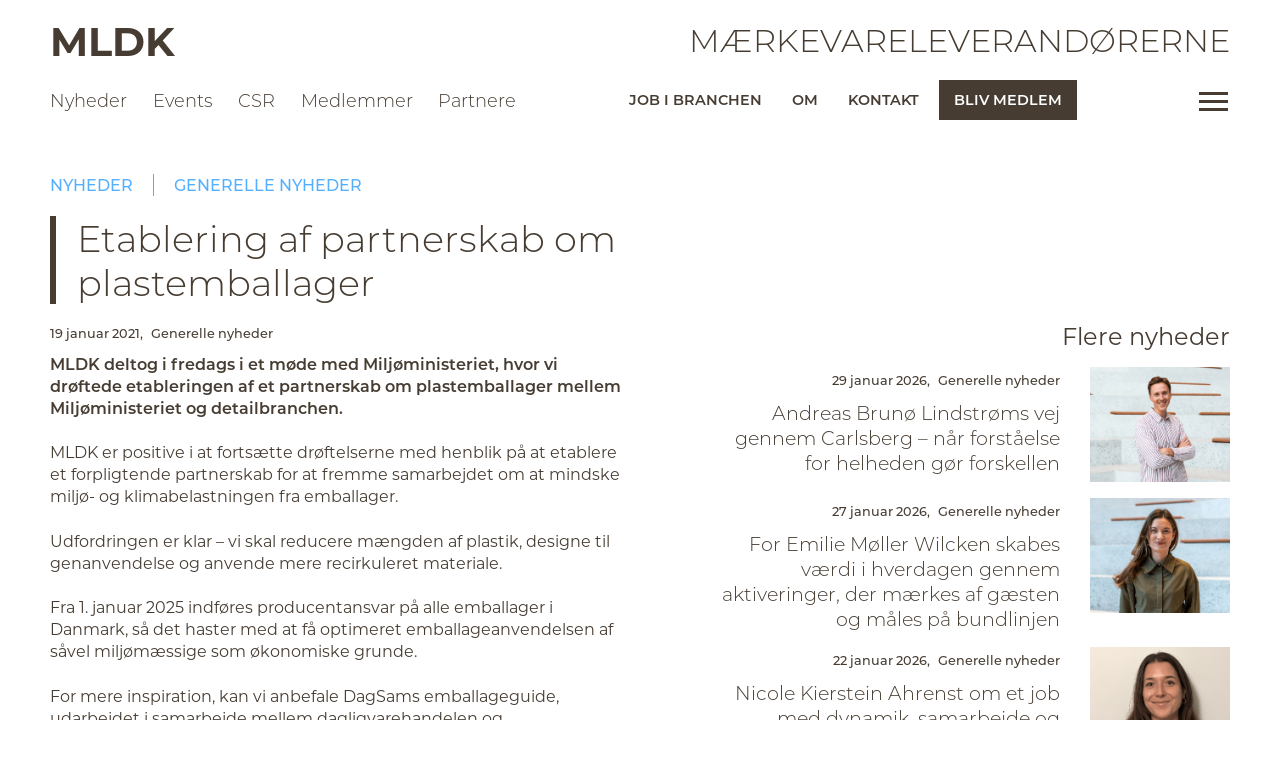

--- FILE ---
content_type: text/html; charset=UTF-8
request_url: https://mldk.org/nyheder/etablering-af-partnerskab-om-plastemballager/
body_size: 90655
content:
<!DOCTYPE html>
<html xmlns="http://www.w3.org/1999/xhtml">

<head><meta http-equiv="Content-Type" content="text/html; charset=utf-8" /><script>if(navigator.userAgent.match(/MSIE|Internet Explorer/i)||navigator.userAgent.match(/Trident\/7\..*?rv:11/i)){var href=document.location.href;if(!href.match(/[?&]nowprocket/)){if(href.indexOf("?")==-1){if(href.indexOf("#")==-1){document.location.href=href+"?nowprocket=1"}else{document.location.href=href.replace("#","?nowprocket=1#")}}else{if(href.indexOf("#")==-1){document.location.href=href+"&nowprocket=1"}else{document.location.href=href.replace("#","&nowprocket=1#")}}}}</script><script>(()=>{class RocketLazyLoadScripts{constructor(){this.v="2.0.4",this.userEvents=["keydown","keyup","mousedown","mouseup","mousemove","mouseover","mouseout","touchmove","touchstart","touchend","touchcancel","wheel","click","dblclick","input"],this.attributeEvents=["onblur","onclick","oncontextmenu","ondblclick","onfocus","onmousedown","onmouseenter","onmouseleave","onmousemove","onmouseout","onmouseover","onmouseup","onmousewheel","onscroll","onsubmit"]}async t(){this.i(),this.o(),/iP(ad|hone)/.test(navigator.userAgent)&&this.h(),this.u(),this.l(this),this.m(),this.k(this),this.p(this),this._(),await Promise.all([this.R(),this.L()]),this.lastBreath=Date.now(),this.S(this),this.P(),this.D(),this.O(),this.M(),await this.C(this.delayedScripts.normal),await this.C(this.delayedScripts.defer),await this.C(this.delayedScripts.async),await this.T(),await this.F(),await this.j(),await this.A(),window.dispatchEvent(new Event("rocket-allScriptsLoaded")),this.everythingLoaded=!0,this.lastTouchEnd&&await new Promise(t=>setTimeout(t,500-Date.now()+this.lastTouchEnd)),this.I(),this.H(),this.U(),this.W()}i(){this.CSPIssue=sessionStorage.getItem("rocketCSPIssue"),document.addEventListener("securitypolicyviolation",t=>{this.CSPIssue||"script-src-elem"!==t.violatedDirective||"data"!==t.blockedURI||(this.CSPIssue=!0,sessionStorage.setItem("rocketCSPIssue",!0))},{isRocket:!0})}o(){window.addEventListener("pageshow",t=>{this.persisted=t.persisted,this.realWindowLoadedFired=!0},{isRocket:!0}),window.addEventListener("pagehide",()=>{this.onFirstUserAction=null},{isRocket:!0})}h(){let t;function e(e){t=e}window.addEventListener("touchstart",e,{isRocket:!0}),window.addEventListener("touchend",function i(o){o.changedTouches[0]&&t.changedTouches[0]&&Math.abs(o.changedTouches[0].pageX-t.changedTouches[0].pageX)<10&&Math.abs(o.changedTouches[0].pageY-t.changedTouches[0].pageY)<10&&o.timeStamp-t.timeStamp<200&&(window.removeEventListener("touchstart",e,{isRocket:!0}),window.removeEventListener("touchend",i,{isRocket:!0}),"INPUT"===o.target.tagName&&"text"===o.target.type||(o.target.dispatchEvent(new TouchEvent("touchend",{target:o.target,bubbles:!0})),o.target.dispatchEvent(new MouseEvent("mouseover",{target:o.target,bubbles:!0})),o.target.dispatchEvent(new PointerEvent("click",{target:o.target,bubbles:!0,cancelable:!0,detail:1,clientX:o.changedTouches[0].clientX,clientY:o.changedTouches[0].clientY})),event.preventDefault()))},{isRocket:!0})}q(t){this.userActionTriggered||("mousemove"!==t.type||this.firstMousemoveIgnored?"keyup"===t.type||"mouseover"===t.type||"mouseout"===t.type||(this.userActionTriggered=!0,this.onFirstUserAction&&this.onFirstUserAction()):this.firstMousemoveIgnored=!0),"click"===t.type&&t.preventDefault(),t.stopPropagation(),t.stopImmediatePropagation(),"touchstart"===this.lastEvent&&"touchend"===t.type&&(this.lastTouchEnd=Date.now()),"click"===t.type&&(this.lastTouchEnd=0),this.lastEvent=t.type,t.composedPath&&t.composedPath()[0].getRootNode()instanceof ShadowRoot&&(t.rocketTarget=t.composedPath()[0]),this.savedUserEvents.push(t)}u(){this.savedUserEvents=[],this.userEventHandler=this.q.bind(this),this.userEvents.forEach(t=>window.addEventListener(t,this.userEventHandler,{passive:!1,isRocket:!0})),document.addEventListener("visibilitychange",this.userEventHandler,{isRocket:!0})}U(){this.userEvents.forEach(t=>window.removeEventListener(t,this.userEventHandler,{passive:!1,isRocket:!0})),document.removeEventListener("visibilitychange",this.userEventHandler,{isRocket:!0}),this.savedUserEvents.forEach(t=>{(t.rocketTarget||t.target).dispatchEvent(new window[t.constructor.name](t.type,t))})}m(){const t="return false",e=Array.from(this.attributeEvents,t=>"data-rocket-"+t),i="["+this.attributeEvents.join("],[")+"]",o="[data-rocket-"+this.attributeEvents.join("],[data-rocket-")+"]",s=(e,i,o)=>{o&&o!==t&&(e.setAttribute("data-rocket-"+i,o),e["rocket"+i]=new Function("event",o),e.setAttribute(i,t))};new MutationObserver(t=>{for(const n of t)"attributes"===n.type&&(n.attributeName.startsWith("data-rocket-")||this.everythingLoaded?n.attributeName.startsWith("data-rocket-")&&this.everythingLoaded&&this.N(n.target,n.attributeName.substring(12)):s(n.target,n.attributeName,n.target.getAttribute(n.attributeName))),"childList"===n.type&&n.addedNodes.forEach(t=>{if(t.nodeType===Node.ELEMENT_NODE)if(this.everythingLoaded)for(const i of[t,...t.querySelectorAll(o)])for(const t of i.getAttributeNames())e.includes(t)&&this.N(i,t.substring(12));else for(const e of[t,...t.querySelectorAll(i)])for(const t of e.getAttributeNames())this.attributeEvents.includes(t)&&s(e,t,e.getAttribute(t))})}).observe(document,{subtree:!0,childList:!0,attributeFilter:[...this.attributeEvents,...e]})}I(){this.attributeEvents.forEach(t=>{document.querySelectorAll("[data-rocket-"+t+"]").forEach(e=>{this.N(e,t)})})}N(t,e){const i=t.getAttribute("data-rocket-"+e);i&&(t.setAttribute(e,i),t.removeAttribute("data-rocket-"+e))}k(t){Object.defineProperty(HTMLElement.prototype,"onclick",{get(){return this.rocketonclick||null},set(e){this.rocketonclick=e,this.setAttribute(t.everythingLoaded?"onclick":"data-rocket-onclick","this.rocketonclick(event)")}})}S(t){function e(e,i){let o=e[i];e[i]=null,Object.defineProperty(e,i,{get:()=>o,set(s){t.everythingLoaded?o=s:e["rocket"+i]=o=s}})}e(document,"onreadystatechange"),e(window,"onload"),e(window,"onpageshow");try{Object.defineProperty(document,"readyState",{get:()=>t.rocketReadyState,set(e){t.rocketReadyState=e},configurable:!0}),document.readyState="loading"}catch(t){console.log("WPRocket DJE readyState conflict, bypassing")}}l(t){this.originalAddEventListener=EventTarget.prototype.addEventListener,this.originalRemoveEventListener=EventTarget.prototype.removeEventListener,this.savedEventListeners=[],EventTarget.prototype.addEventListener=function(e,i,o){o&&o.isRocket||!t.B(e,this)&&!t.userEvents.includes(e)||t.B(e,this)&&!t.userActionTriggered||e.startsWith("rocket-")||t.everythingLoaded?t.originalAddEventListener.call(this,e,i,o):(t.savedEventListeners.push({target:this,remove:!1,type:e,func:i,options:o}),"mouseenter"!==e&&"mouseleave"!==e||t.originalAddEventListener.call(this,e,t.savedUserEvents.push,o))},EventTarget.prototype.removeEventListener=function(e,i,o){o&&o.isRocket||!t.B(e,this)&&!t.userEvents.includes(e)||t.B(e,this)&&!t.userActionTriggered||e.startsWith("rocket-")||t.everythingLoaded?t.originalRemoveEventListener.call(this,e,i,o):t.savedEventListeners.push({target:this,remove:!0,type:e,func:i,options:o})}}J(t,e){this.savedEventListeners=this.savedEventListeners.filter(i=>{let o=i.type,s=i.target||window;return e!==o||t!==s||(this.B(o,s)&&(i.type="rocket-"+o),this.$(i),!1)})}H(){EventTarget.prototype.addEventListener=this.originalAddEventListener,EventTarget.prototype.removeEventListener=this.originalRemoveEventListener,this.savedEventListeners.forEach(t=>this.$(t))}$(t){t.remove?this.originalRemoveEventListener.call(t.target,t.type,t.func,t.options):this.originalAddEventListener.call(t.target,t.type,t.func,t.options)}p(t){let e;function i(e){return t.everythingLoaded?e:e.split(" ").map(t=>"load"===t||t.startsWith("load.")?"rocket-jquery-load":t).join(" ")}function o(o){function s(e){const s=o.fn[e];o.fn[e]=o.fn.init.prototype[e]=function(){return this[0]===window&&t.userActionTriggered&&("string"==typeof arguments[0]||arguments[0]instanceof String?arguments[0]=i(arguments[0]):"object"==typeof arguments[0]&&Object.keys(arguments[0]).forEach(t=>{const e=arguments[0][t];delete arguments[0][t],arguments[0][i(t)]=e})),s.apply(this,arguments),this}}if(o&&o.fn&&!t.allJQueries.includes(o)){const e={DOMContentLoaded:[],"rocket-DOMContentLoaded":[]};for(const t in e)document.addEventListener(t,()=>{e[t].forEach(t=>t())},{isRocket:!0});o.fn.ready=o.fn.init.prototype.ready=function(i){function s(){parseInt(o.fn.jquery)>2?setTimeout(()=>i.bind(document)(o)):i.bind(document)(o)}return"function"==typeof i&&(t.realDomReadyFired?!t.userActionTriggered||t.fauxDomReadyFired?s():e["rocket-DOMContentLoaded"].push(s):e.DOMContentLoaded.push(s)),o([])},s("on"),s("one"),s("off"),t.allJQueries.push(o)}e=o}t.allJQueries=[],o(window.jQuery),Object.defineProperty(window,"jQuery",{get:()=>e,set(t){o(t)}})}P(){const t=new Map;document.write=document.writeln=function(e){const i=document.currentScript,o=document.createRange(),s=i.parentElement;let n=t.get(i);void 0===n&&(n=i.nextSibling,t.set(i,n));const c=document.createDocumentFragment();o.setStart(c,0),c.appendChild(o.createContextualFragment(e)),s.insertBefore(c,n)}}async R(){return new Promise(t=>{this.userActionTriggered?t():this.onFirstUserAction=t})}async L(){return new Promise(t=>{document.addEventListener("DOMContentLoaded",()=>{this.realDomReadyFired=!0,t()},{isRocket:!0})})}async j(){return this.realWindowLoadedFired?Promise.resolve():new Promise(t=>{window.addEventListener("load",t,{isRocket:!0})})}M(){this.pendingScripts=[];this.scriptsMutationObserver=new MutationObserver(t=>{for(const e of t)e.addedNodes.forEach(t=>{"SCRIPT"!==t.tagName||t.noModule||t.isWPRocket||this.pendingScripts.push({script:t,promise:new Promise(e=>{const i=()=>{const i=this.pendingScripts.findIndex(e=>e.script===t);i>=0&&this.pendingScripts.splice(i,1),e()};t.addEventListener("load",i,{isRocket:!0}),t.addEventListener("error",i,{isRocket:!0}),setTimeout(i,1e3)})})})}),this.scriptsMutationObserver.observe(document,{childList:!0,subtree:!0})}async F(){await this.X(),this.pendingScripts.length?(await this.pendingScripts[0].promise,await this.F()):this.scriptsMutationObserver.disconnect()}D(){this.delayedScripts={normal:[],async:[],defer:[]},document.querySelectorAll("script[type$=rocketlazyloadscript]").forEach(t=>{t.hasAttribute("data-rocket-src")?t.hasAttribute("async")&&!1!==t.async?this.delayedScripts.async.push(t):t.hasAttribute("defer")&&!1!==t.defer||"module"===t.getAttribute("data-rocket-type")?this.delayedScripts.defer.push(t):this.delayedScripts.normal.push(t):this.delayedScripts.normal.push(t)})}async _(){await this.L();let t=[];document.querySelectorAll("script[type$=rocketlazyloadscript][data-rocket-src]").forEach(e=>{let i=e.getAttribute("data-rocket-src");if(i&&!i.startsWith("data:")){i.startsWith("//")&&(i=location.protocol+i);try{const o=new URL(i).origin;o!==location.origin&&t.push({src:o,crossOrigin:e.crossOrigin||"module"===e.getAttribute("data-rocket-type")})}catch(t){}}}),t=[...new Map(t.map(t=>[JSON.stringify(t),t])).values()],this.Y(t,"preconnect")}async G(t){if(await this.K(),!0!==t.noModule||!("noModule"in HTMLScriptElement.prototype))return new Promise(e=>{let i;function o(){(i||t).setAttribute("data-rocket-status","executed"),e()}try{if(navigator.userAgent.includes("Firefox/")||""===navigator.vendor||this.CSPIssue)i=document.createElement("script"),[...t.attributes].forEach(t=>{let e=t.nodeName;"type"!==e&&("data-rocket-type"===e&&(e="type"),"data-rocket-src"===e&&(e="src"),i.setAttribute(e,t.nodeValue))}),t.text&&(i.text=t.text),t.nonce&&(i.nonce=t.nonce),i.hasAttribute("src")?(i.addEventListener("load",o,{isRocket:!0}),i.addEventListener("error",()=>{i.setAttribute("data-rocket-status","failed-network"),e()},{isRocket:!0}),setTimeout(()=>{i.isConnected||e()},1)):(i.text=t.text,o()),i.isWPRocket=!0,t.parentNode.replaceChild(i,t);else{const i=t.getAttribute("data-rocket-type"),s=t.getAttribute("data-rocket-src");i?(t.type=i,t.removeAttribute("data-rocket-type")):t.removeAttribute("type"),t.addEventListener("load",o,{isRocket:!0}),t.addEventListener("error",i=>{this.CSPIssue&&i.target.src.startsWith("data:")?(console.log("WPRocket: CSP fallback activated"),t.removeAttribute("src"),this.G(t).then(e)):(t.setAttribute("data-rocket-status","failed-network"),e())},{isRocket:!0}),s?(t.fetchPriority="high",t.removeAttribute("data-rocket-src"),t.src=s):t.src="data:text/javascript;base64,"+window.btoa(unescape(encodeURIComponent(t.text)))}}catch(i){t.setAttribute("data-rocket-status","failed-transform"),e()}});t.setAttribute("data-rocket-status","skipped")}async C(t){const e=t.shift();return e?(e.isConnected&&await this.G(e),this.C(t)):Promise.resolve()}O(){this.Y([...this.delayedScripts.normal,...this.delayedScripts.defer,...this.delayedScripts.async],"preload")}Y(t,e){this.trash=this.trash||[];let i=!0;var o=document.createDocumentFragment();t.forEach(t=>{const s=t.getAttribute&&t.getAttribute("data-rocket-src")||t.src;if(s&&!s.startsWith("data:")){const n=document.createElement("link");n.href=s,n.rel=e,"preconnect"!==e&&(n.as="script",n.fetchPriority=i?"high":"low"),t.getAttribute&&"module"===t.getAttribute("data-rocket-type")&&(n.crossOrigin=!0),t.crossOrigin&&(n.crossOrigin=t.crossOrigin),t.integrity&&(n.integrity=t.integrity),t.nonce&&(n.nonce=t.nonce),o.appendChild(n),this.trash.push(n),i=!1}}),document.head.appendChild(o)}W(){this.trash.forEach(t=>t.remove())}async T(){try{document.readyState="interactive"}catch(t){}this.fauxDomReadyFired=!0;try{await this.K(),this.J(document,"readystatechange"),document.dispatchEvent(new Event("rocket-readystatechange")),await this.K(),document.rocketonreadystatechange&&document.rocketonreadystatechange(),await this.K(),this.J(document,"DOMContentLoaded"),document.dispatchEvent(new Event("rocket-DOMContentLoaded")),await this.K(),this.J(window,"DOMContentLoaded"),window.dispatchEvent(new Event("rocket-DOMContentLoaded"))}catch(t){console.error(t)}}async A(){try{document.readyState="complete"}catch(t){}try{await this.K(),this.J(document,"readystatechange"),document.dispatchEvent(new Event("rocket-readystatechange")),await this.K(),document.rocketonreadystatechange&&document.rocketonreadystatechange(),await this.K(),this.J(window,"load"),window.dispatchEvent(new Event("rocket-load")),await this.K(),window.rocketonload&&window.rocketonload(),await this.K(),this.allJQueries.forEach(t=>t(window).trigger("rocket-jquery-load")),await this.K(),this.J(window,"pageshow");const t=new Event("rocket-pageshow");t.persisted=this.persisted,window.dispatchEvent(t),await this.K(),window.rocketonpageshow&&window.rocketonpageshow({persisted:this.persisted})}catch(t){console.error(t)}}async K(){Date.now()-this.lastBreath>45&&(await this.X(),this.lastBreath=Date.now())}async X(){return document.hidden?new Promise(t=>setTimeout(t)):new Promise(t=>requestAnimationFrame(t))}B(t,e){return e===document&&"readystatechange"===t||(e===document&&"DOMContentLoaded"===t||(e===window&&"DOMContentLoaded"===t||(e===window&&"load"===t||e===window&&"pageshow"===t)))}static run(){(new RocketLazyLoadScripts).t()}}RocketLazyLoadScripts.run()})();</script>
	<script type="rocketlazyloadscript" data-minify="1" id="CookieConsent" data-rocket-src="https://mldk.org/wp-content/cache/min/1/uc.js?ver=1767954371" data-culture="DA" data-rocket-type="text/javascript" data-rocket-defer defer></script>
	<title>
        Etablering af partnerskab om plastemballager - MLDK - Mærkevareleverandørene    </title>
<link crossorigin data-rocket-preload as="font" href="https://mldk.org/wp-content/themes/Mldk/webfonts/fa-brands-400.woff2" rel="preload">
<link crossorigin data-rocket-preload as="font" href="https://mldk.org/wp-content/themes/Mldk/webfonts/fa-regular-400.woff2" rel="preload">
<link crossorigin data-rocket-preload as="font" href="https://mldk.org/wp-content/themes/Mldk/webfonts/fa-solid-900.woff2" rel="preload">
<link crossorigin data-rocket-preload as="font" href="https://mldk.org/wp-content/themes/Mldk/webfonts/fa-v4compatibility.woff2" rel="preload">
<link crossorigin data-rocket-preload as="font" href="https://use.typekit.net/af/10e51f/00000000000000007735a185/31/l?primer=7cdcb44be4a7db8877ffa5c0007b8dd865b3bbc383831fe2ea177f62257a9191&#038;fvd=n4&#038;v=3" rel="preload">
<link crossorigin data-rocket-preload as="font" href="https://use.typekit.net/af/375f30/00000000000000007735a18b/31/l?primer=7cdcb44be4a7db8877ffa5c0007b8dd865b3bbc383831fe2ea177f62257a9191&#038;fvd=n3&#038;v=3" rel="preload">
<link crossorigin data-rocket-preload as="font" href="https://use.typekit.net/af/c97218/00000000000000007735a18f/31/l?primer=7cdcb44be4a7db8877ffa5c0007b8dd865b3bbc383831fe2ea177f62257a9191&#038;fvd=n5&#038;v=3" rel="preload">
<link crossorigin data-rocket-preload as="font" href="https://use.typekit.net/af/3a58d1/00000000000000007735a193/31/l?primer=7cdcb44be4a7db8877ffa5c0007b8dd865b3bbc383831fe2ea177f62257a9191&#038;fvd=n6&#038;v=3" rel="preload">
<link crossorigin data-rocket-preload as="font" href="https://use.typekit.net/af/518cb8/00000000000000007735a197/31/l?primer=7cdcb44be4a7db8877ffa5c0007b8dd865b3bbc383831fe2ea177f62257a9191&#038;fvd=n7&#038;v=3" rel="preload">
<style id="wpr-usedcss">.mfp-iframe-scaler .video_holder{position:absolute;top:0;left:0;bottom:0;right:0}.mfp-iframe-scaler .video_holder iframe{position:absolute;top:0;left:0;width:100%;height:100%}.mfp-iframe-scaler .cookieconsent-optout-marketing{position:absolute;top:0;left:0;bottom:0;right:0}.mfp-iframe-scaler .cookieconsent-optout-marketing iframe{position:absolute;top:0;left:0;width:100%;height:100%}.mfp-iframe-scaler .consent-placeholder{position:absolute;top:0;left:0;right:0;bottom:0;display:flex;align-items:center;justify-content:center;text-align:center;padding:0 1rem;width:100%;background-color:#000;color:var(--white);box-sizing:border-box}.mfp-iframe-scaler .cookieconsent-optout-marketing_inner{height:100%;width:100%;display:flex;align-items:center;justify-content:center;text-align:center;color:#fff}.mfp-iframe-scaler .cookieconsent-optout-marketing_inner{display:flex;background-color:#000;align-items:center;justify-content:center;width:100%;box-sizing:border-box;padding:20px;height:100%}.mfp-iframe-scaler .cookieconsent-optout-marketing a{color:#fff;text-decoration:underline}.mfp-iframe-scaler .cookieconsent-optout-marketing a:hover{color:#fff;text-decoration:none}.mfp-iframe-scaler .cookieconsent-optout-marketing p{color:#fff}.cookieconsent-optout-marketing a{color:#fff;text-decoration:underline}.cookieconsent-optout-marketing a:hover{color:#fff;text-decoration:none}.cookieconsent-optout-marketing p{color:#fff}.video_holder{margin-bottom:1.2rem}.article_body .video_holder{padding:0!important;aspect-ratio:16/9;max-width:550px}.video_holder iframe{position:absolute;top:0;left:0;width:100%;height:100%}.consent-placeholder{position:absolute;top:0;left:0;right:0;bottom:0;display:flex;align-items:center;justify-content:center;text-align:center;padding:0 1rem;width:100%;background-color:rgba(0,0,0,.541);color:var(--white);box-sizing:border-box}.cookieconsent-optout-marketing_inner{height:100%;width:100%;display:flex;align-items:center;justify-content:center;text-align:center;color:#fff}.cookieconsent-optout-marketing_inner a{color:#fff;text-decoration:underline}.cookieconsent-optout-marketing_inner a:hover{color:#fff;text-decoration:none}.cookieconsent-optout-marketing_inner p{color:#fff!important}.button.disabled{opacity:.7;cursor:default}.logged_field{display:none}#field_7_50{opacity:0;position:absolute;left:-99999px;height:0;overflow:hidden}.event_total_holder{font-weight:600;color:var(--red);font-size:1rem}#input_7_54_6{margin:0}.edit_billing_event_details{color:var(--red)}.ajax_loader{text-align:center;padding:5rem 0}.spinner-square{display:flex;flex-direction:row;width:50px;height:90px;margin:0 auto}.spinner-square>.square{width:4px;height:60px;margin:auto;border-radius:4px}.square-1{animation:1.2s cubic-bezier(.445,.05,.55,.95) infinite square-anim}.square-2{animation:1.2s cubic-bezier(.445,.05,.55,.95) .2s infinite square-anim}.square-3{animation:1.2s cubic-bezier(.445,.05,.55,.95) .4s infinite square-anim}@keyframes square-anim{0%{height:60px;background-color:#00b7f1}20%{height:60px}40%{height:90px;background-color:#127694}80%{height:60px}100%{height:60px;background-color:#00b7f1}}img:is([sizes=auto i],[sizes^="auto," i]){contain-intrinsic-size:3000px 1500px}img.emoji{display:inline!important;border:none!important;box-shadow:none!important;height:1em!important;width:1em!important;margin:0 .07em!important;vertical-align:-.1em!important;background:0 0!important;padding:0!important}:where(.wp-block-button__link){border-radius:9999px;box-shadow:none;padding:calc(.667em + 2px) calc(1.333em + 2px);text-decoration:none}:root :where(.wp-block-button .wp-block-button__link.is-style-outline),:root :where(.wp-block-button.is-style-outline>.wp-block-button__link){border:2px solid;padding:.667em 1.333em}:root :where(.wp-block-button .wp-block-button__link.is-style-outline:not(.has-text-color)),:root :where(.wp-block-button.is-style-outline>.wp-block-button__link:not(.has-text-color)){color:currentColor}:root :where(.wp-block-button .wp-block-button__link.is-style-outline:not(.has-background)),:root :where(.wp-block-button.is-style-outline>.wp-block-button__link:not(.has-background)){background-color:initial;background-image:none}:where(.wp-block-calendar table:not(.has-background) th){background:#ddd}:where(.wp-block-columns){margin-bottom:1.75em}:where(.wp-block-columns.has-background){padding:1.25em 2.375em}:where(.wp-block-post-comments input[type=submit]){border:none}:where(.wp-block-cover-image:not(.has-text-color)),:where(.wp-block-cover:not(.has-text-color)){color:#fff}:where(.wp-block-cover-image.is-light:not(.has-text-color)),:where(.wp-block-cover.is-light:not(.has-text-color)){color:#000}:root :where(.wp-block-cover h1:not(.has-text-color)),:root :where(.wp-block-cover h2:not(.has-text-color)),:root :where(.wp-block-cover h3:not(.has-text-color)),:root :where(.wp-block-cover h4:not(.has-text-color)),:root :where(.wp-block-cover h5:not(.has-text-color)),:root :where(.wp-block-cover h6:not(.has-text-color)),:root :where(.wp-block-cover p:not(.has-text-color)){color:inherit}:where(.wp-block-file){margin-bottom:1.5em}:where(.wp-block-file__button){border-radius:2em;display:inline-block;padding:.5em 1em}:where(.wp-block-file__button):is(a):active,:where(.wp-block-file__button):is(a):focus,:where(.wp-block-file__button):is(a):hover,:where(.wp-block-file__button):is(a):visited{box-shadow:none;color:#fff;opacity:.85;text-decoration:none}:where(.wp-block-group.wp-block-group-is-layout-constrained){position:relative}:root :where(.wp-block-image.is-style-rounded img,.wp-block-image .is-style-rounded img){border-radius:9999px}:where(.wp-block-latest-comments:not([style*=line-height] .wp-block-latest-comments__comment)){line-height:1.1}:where(.wp-block-latest-comments:not([style*=line-height] .wp-block-latest-comments__comment-excerpt p)){line-height:1.8}:root :where(.wp-block-latest-posts.is-grid){padding:0}:root :where(.wp-block-latest-posts.wp-block-latest-posts__list){padding-left:0}ol,ul{box-sizing:border-box}:root :where(.wp-block-list.has-background){padding:1.25em 2.375em}:where(.wp-block-navigation.has-background .wp-block-navigation-item a:not(.wp-element-button)),:where(.wp-block-navigation.has-background .wp-block-navigation-submenu a:not(.wp-element-button)){padding:.5em 1em}:where(.wp-block-navigation .wp-block-navigation__submenu-container .wp-block-navigation-item a:not(.wp-element-button)),:where(.wp-block-navigation .wp-block-navigation__submenu-container .wp-block-navigation-submenu a:not(.wp-element-button)),:where(.wp-block-navigation .wp-block-navigation__submenu-container .wp-block-navigation-submenu button.wp-block-navigation-item__content),:where(.wp-block-navigation .wp-block-navigation__submenu-container .wp-block-pages-list__item button.wp-block-navigation-item__content){padding:.5em 1em}:root :where(p.has-background){padding:1.25em 2.375em}:where(p.has-text-color:not(.has-link-color)) a{color:inherit}:where(.wp-block-post-comments-form) input:not([type=submit]),:where(.wp-block-post-comments-form) textarea{border:1px solid #949494;font-family:inherit;font-size:1em}:where(.wp-block-post-comments-form) input:where(:not([type=submit]):not([type=checkbox])),:where(.wp-block-post-comments-form) textarea{padding:calc(.667em + 2px)}:where(.wp-block-post-excerpt){box-sizing:border-box;margin-bottom:var(--wp--style--block-gap);margin-top:var(--wp--style--block-gap)}:where(.wp-block-preformatted.has-background){padding:1.25em 2.375em}:where(.wp-block-search__button){border:1px solid #ccc;padding:6px 10px}:where(.wp-block-search__input){font-family:inherit;font-size:inherit;font-style:inherit;font-weight:inherit;letter-spacing:inherit;line-height:inherit;text-transform:inherit}:where(.wp-block-search__button-inside .wp-block-search__inside-wrapper){border:1px solid #949494;box-sizing:border-box;padding:4px}:where(.wp-block-search__button-inside .wp-block-search__inside-wrapper) .wp-block-search__input{border:none;border-radius:0;padding:0 4px}:where(.wp-block-search__button-inside .wp-block-search__inside-wrapper) .wp-block-search__input:focus{outline:0}:where(.wp-block-search__button-inside .wp-block-search__inside-wrapper) :where(.wp-block-search__button){padding:4px 8px}:root :where(.wp-block-separator.is-style-dots){height:auto;line-height:1;text-align:center}:root :where(.wp-block-separator.is-style-dots):before{color:currentColor;content:"···";font-family:serif;font-size:1.5em;letter-spacing:2em;padding-left:2em}:root :where(.wp-block-site-logo.is-style-rounded){border-radius:9999px}:where(.wp-block-social-links:not(.is-style-logos-only)) .wp-social-link{background-color:#f0f0f0;color:#444}:where(.wp-block-social-links:not(.is-style-logos-only)) .wp-social-link-amazon{background-color:#f90;color:#fff}:where(.wp-block-social-links:not(.is-style-logos-only)) .wp-social-link-bandcamp{background-color:#1ea0c3;color:#fff}:where(.wp-block-social-links:not(.is-style-logos-only)) .wp-social-link-behance{background-color:#0757fe;color:#fff}:where(.wp-block-social-links:not(.is-style-logos-only)) .wp-social-link-bluesky{background-color:#0a7aff;color:#fff}:where(.wp-block-social-links:not(.is-style-logos-only)) .wp-social-link-codepen{background-color:#1e1f26;color:#fff}:where(.wp-block-social-links:not(.is-style-logos-only)) .wp-social-link-deviantart{background-color:#02e49b;color:#fff}:where(.wp-block-social-links:not(.is-style-logos-only)) .wp-social-link-discord{background-color:#5865f2;color:#fff}:where(.wp-block-social-links:not(.is-style-logos-only)) .wp-social-link-dribbble{background-color:#e94c89;color:#fff}:where(.wp-block-social-links:not(.is-style-logos-only)) .wp-social-link-dropbox{background-color:#4280ff;color:#fff}:where(.wp-block-social-links:not(.is-style-logos-only)) .wp-social-link-etsy{background-color:#f45800;color:#fff}:where(.wp-block-social-links:not(.is-style-logos-only)) .wp-social-link-facebook{background-color:#0866ff;color:#fff}:where(.wp-block-social-links:not(.is-style-logos-only)) .wp-social-link-fivehundredpx{background-color:#000;color:#fff}:where(.wp-block-social-links:not(.is-style-logos-only)) .wp-social-link-flickr{background-color:#0461dd;color:#fff}:where(.wp-block-social-links:not(.is-style-logos-only)) .wp-social-link-foursquare{background-color:#e65678;color:#fff}:where(.wp-block-social-links:not(.is-style-logos-only)) .wp-social-link-github{background-color:#24292d;color:#fff}:where(.wp-block-social-links:not(.is-style-logos-only)) .wp-social-link-goodreads{background-color:#eceadd;color:#382110}:where(.wp-block-social-links:not(.is-style-logos-only)) .wp-social-link-google{background-color:#ea4434;color:#fff}:where(.wp-block-social-links:not(.is-style-logos-only)) .wp-social-link-gravatar{background-color:#1d4fc4;color:#fff}:where(.wp-block-social-links:not(.is-style-logos-only)) .wp-social-link-instagram{background-color:#f00075;color:#fff}:where(.wp-block-social-links:not(.is-style-logos-only)) .wp-social-link-lastfm{background-color:#e21b24;color:#fff}:where(.wp-block-social-links:not(.is-style-logos-only)) .wp-social-link-linkedin{background-color:#0d66c2;color:#fff}:where(.wp-block-social-links:not(.is-style-logos-only)) .wp-social-link-mastodon{background-color:#3288d4;color:#fff}:where(.wp-block-social-links:not(.is-style-logos-only)) .wp-social-link-medium{background-color:#000;color:#fff}:where(.wp-block-social-links:not(.is-style-logos-only)) .wp-social-link-meetup{background-color:#f6405f;color:#fff}:where(.wp-block-social-links:not(.is-style-logos-only)) .wp-social-link-patreon{background-color:#000;color:#fff}:where(.wp-block-social-links:not(.is-style-logos-only)) .wp-social-link-pinterest{background-color:#e60122;color:#fff}:where(.wp-block-social-links:not(.is-style-logos-only)) .wp-social-link-pocket{background-color:#ef4155;color:#fff}:where(.wp-block-social-links:not(.is-style-logos-only)) .wp-social-link-reddit{background-color:#ff4500;color:#fff}:where(.wp-block-social-links:not(.is-style-logos-only)) .wp-social-link-skype{background-color:#0478d7;color:#fff}:where(.wp-block-social-links:not(.is-style-logos-only)) .wp-social-link-snapchat{background-color:#fefc00;color:#fff;stroke:#000}:where(.wp-block-social-links:not(.is-style-logos-only)) .wp-social-link-soundcloud{background-color:#ff5600;color:#fff}:where(.wp-block-social-links:not(.is-style-logos-only)) .wp-social-link-spotify{background-color:#1bd760;color:#fff}:where(.wp-block-social-links:not(.is-style-logos-only)) .wp-social-link-telegram{background-color:#2aabee;color:#fff}:where(.wp-block-social-links:not(.is-style-logos-only)) .wp-social-link-threads{background-color:#000;color:#fff}:where(.wp-block-social-links:not(.is-style-logos-only)) .wp-social-link-tiktok{background-color:#000;color:#fff}:where(.wp-block-social-links:not(.is-style-logos-only)) .wp-social-link-tumblr{background-color:#011835;color:#fff}:where(.wp-block-social-links:not(.is-style-logos-only)) .wp-social-link-twitch{background-color:#6440a4;color:#fff}:where(.wp-block-social-links:not(.is-style-logos-only)) .wp-social-link-twitter{background-color:#1da1f2;color:#fff}:where(.wp-block-social-links:not(.is-style-logos-only)) .wp-social-link-vimeo{background-color:#1eb7ea;color:#fff}:where(.wp-block-social-links:not(.is-style-logos-only)) .wp-social-link-vk{background-color:#4680c2;color:#fff}:where(.wp-block-social-links:not(.is-style-logos-only)) .wp-social-link-wordpress{background-color:#3499cd;color:#fff}:where(.wp-block-social-links:not(.is-style-logos-only)) .wp-social-link-whatsapp{background-color:#25d366;color:#fff}:where(.wp-block-social-links:not(.is-style-logos-only)) .wp-social-link-x{background-color:#000;color:#fff}:where(.wp-block-social-links:not(.is-style-logos-only)) .wp-social-link-yelp{background-color:#d32422;color:#fff}:where(.wp-block-social-links:not(.is-style-logos-only)) .wp-social-link-youtube{background-color:red;color:#fff}:where(.wp-block-social-links.is-style-logos-only) .wp-social-link{background:0 0}:where(.wp-block-social-links.is-style-logos-only) .wp-social-link svg{height:1.25em;width:1.25em}:where(.wp-block-social-links.is-style-logos-only) .wp-social-link-amazon{color:#f90}:where(.wp-block-social-links.is-style-logos-only) .wp-social-link-bandcamp{color:#1ea0c3}:where(.wp-block-social-links.is-style-logos-only) .wp-social-link-behance{color:#0757fe}:where(.wp-block-social-links.is-style-logos-only) .wp-social-link-bluesky{color:#0a7aff}:where(.wp-block-social-links.is-style-logos-only) .wp-social-link-codepen{color:#1e1f26}:where(.wp-block-social-links.is-style-logos-only) .wp-social-link-deviantart{color:#02e49b}:where(.wp-block-social-links.is-style-logos-only) .wp-social-link-discord{color:#5865f2}:where(.wp-block-social-links.is-style-logos-only) .wp-social-link-dribbble{color:#e94c89}:where(.wp-block-social-links.is-style-logos-only) .wp-social-link-dropbox{color:#4280ff}:where(.wp-block-social-links.is-style-logos-only) .wp-social-link-etsy{color:#f45800}:where(.wp-block-social-links.is-style-logos-only) .wp-social-link-facebook{color:#0866ff}:where(.wp-block-social-links.is-style-logos-only) .wp-social-link-fivehundredpx{color:#000}:where(.wp-block-social-links.is-style-logos-only) .wp-social-link-flickr{color:#0461dd}:where(.wp-block-social-links.is-style-logos-only) .wp-social-link-foursquare{color:#e65678}:where(.wp-block-social-links.is-style-logos-only) .wp-social-link-github{color:#24292d}:where(.wp-block-social-links.is-style-logos-only) .wp-social-link-goodreads{color:#382110}:where(.wp-block-social-links.is-style-logos-only) .wp-social-link-google{color:#ea4434}:where(.wp-block-social-links.is-style-logos-only) .wp-social-link-gravatar{color:#1d4fc4}:where(.wp-block-social-links.is-style-logos-only) .wp-social-link-instagram{color:#f00075}:where(.wp-block-social-links.is-style-logos-only) .wp-social-link-lastfm{color:#e21b24}:where(.wp-block-social-links.is-style-logos-only) .wp-social-link-linkedin{color:#0d66c2}:where(.wp-block-social-links.is-style-logos-only) .wp-social-link-mastodon{color:#3288d4}:where(.wp-block-social-links.is-style-logos-only) .wp-social-link-medium{color:#000}:where(.wp-block-social-links.is-style-logos-only) .wp-social-link-meetup{color:#f6405f}:where(.wp-block-social-links.is-style-logos-only) .wp-social-link-patreon{color:#000}:where(.wp-block-social-links.is-style-logos-only) .wp-social-link-pinterest{color:#e60122}:where(.wp-block-social-links.is-style-logos-only) .wp-social-link-pocket{color:#ef4155}:where(.wp-block-social-links.is-style-logos-only) .wp-social-link-reddit{color:#ff4500}:where(.wp-block-social-links.is-style-logos-only) .wp-social-link-skype{color:#0478d7}:where(.wp-block-social-links.is-style-logos-only) .wp-social-link-snapchat{color:#fff;stroke:#000}:where(.wp-block-social-links.is-style-logos-only) .wp-social-link-soundcloud{color:#ff5600}:where(.wp-block-social-links.is-style-logos-only) .wp-social-link-spotify{color:#1bd760}:where(.wp-block-social-links.is-style-logos-only) .wp-social-link-telegram{color:#2aabee}:where(.wp-block-social-links.is-style-logos-only) .wp-social-link-threads{color:#000}:where(.wp-block-social-links.is-style-logos-only) .wp-social-link-tiktok{color:#000}:where(.wp-block-social-links.is-style-logos-only) .wp-social-link-tumblr{color:#011835}:where(.wp-block-social-links.is-style-logos-only) .wp-social-link-twitch{color:#6440a4}:where(.wp-block-social-links.is-style-logos-only) .wp-social-link-twitter{color:#1da1f2}:where(.wp-block-social-links.is-style-logos-only) .wp-social-link-vimeo{color:#1eb7ea}:where(.wp-block-social-links.is-style-logos-only) .wp-social-link-vk{color:#4680c2}:where(.wp-block-social-links.is-style-logos-only) .wp-social-link-whatsapp{color:#25d366}:where(.wp-block-social-links.is-style-logos-only) .wp-social-link-wordpress{color:#3499cd}:where(.wp-block-social-links.is-style-logos-only) .wp-social-link-x{color:#000}:where(.wp-block-social-links.is-style-logos-only) .wp-social-link-yelp{color:#d32422}:where(.wp-block-social-links.is-style-logos-only) .wp-social-link-youtube{color:red}:root :where(.wp-block-social-links .wp-social-link a){padding:.25em}:root :where(.wp-block-social-links.is-style-logos-only .wp-social-link a){padding:0}:root :where(.wp-block-social-links.is-style-pill-shape .wp-social-link a){padding-left:.6666666667em;padding-right:.6666666667em}:root :where(.wp-block-tag-cloud.is-style-outline){display:flex;flex-wrap:wrap;gap:1ch}:root :where(.wp-block-tag-cloud.is-style-outline a){border:1px solid;font-size:unset!important;margin-right:0;padding:1ch 2ch;text-decoration:none!important}:root :where(.wp-block-table-of-contents){box-sizing:border-box}:where(.wp-block-term-description){box-sizing:border-box;margin-bottom:var(--wp--style--block-gap);margin-top:var(--wp--style--block-gap)}:where(pre.wp-block-verse){font-family:inherit}:root{--wp--preset--font-size--normal:16px;--wp--preset--font-size--huge:42px}html :where(.has-border-color){border-style:solid}html :where([style*=border-top-color]){border-top-style:solid}html :where([style*=border-right-color]){border-right-style:solid}html :where([style*=border-bottom-color]){border-bottom-style:solid}html :where([style*=border-left-color]){border-left-style:solid}html :where([style*=border-width]){border-style:solid}html :where([style*=border-top-width]){border-top-style:solid}html :where([style*=border-right-width]){border-right-style:solid}html :where([style*=border-bottom-width]){border-bottom-style:solid}html :where([style*=border-left-width]){border-left-style:solid}html :where(img[class*=wp-image-]){height:auto;max-width:100%}:where(figure){margin:0 0 1em}html :where(.is-position-sticky){--wp-admin--admin-bar--position-offset:var(--wp-admin--admin-bar--height,0px)}@media screen and (max-width:600px){html :where(.is-position-sticky){--wp-admin--admin-bar--position-offset:0px}}:root{--wp--preset--aspect-ratio--square:1;--wp--preset--aspect-ratio--4-3:4/3;--wp--preset--aspect-ratio--3-4:3/4;--wp--preset--aspect-ratio--3-2:3/2;--wp--preset--aspect-ratio--2-3:2/3;--wp--preset--aspect-ratio--16-9:16/9;--wp--preset--aspect-ratio--9-16:9/16;--wp--preset--color--black:#000000;--wp--preset--color--cyan-bluish-gray:#abb8c3;--wp--preset--color--white:#ffffff;--wp--preset--color--pale-pink:#f78da7;--wp--preset--color--vivid-red:#cf2e2e;--wp--preset--color--luminous-vivid-orange:#ff6900;--wp--preset--color--luminous-vivid-amber:#fcb900;--wp--preset--color--light-green-cyan:#7bdcb5;--wp--preset--color--vivid-green-cyan:#00d084;--wp--preset--color--pale-cyan-blue:#8ed1fc;--wp--preset--color--vivid-cyan-blue:#0693e3;--wp--preset--color--vivid-purple:#9b51e0;--wp--preset--gradient--vivid-cyan-blue-to-vivid-purple:linear-gradient(135deg,rgba(6, 147, 227, 1) 0%,rgb(155, 81, 224) 100%);--wp--preset--gradient--light-green-cyan-to-vivid-green-cyan:linear-gradient(135deg,rgb(122, 220, 180) 0%,rgb(0, 208, 130) 100%);--wp--preset--gradient--luminous-vivid-amber-to-luminous-vivid-orange:linear-gradient(135deg,rgba(252, 185, 0, 1) 0%,rgba(255, 105, 0, 1) 100%);--wp--preset--gradient--luminous-vivid-orange-to-vivid-red:linear-gradient(135deg,rgba(255, 105, 0, 1) 0%,rgb(207, 46, 46) 100%);--wp--preset--gradient--very-light-gray-to-cyan-bluish-gray:linear-gradient(135deg,rgb(238, 238, 238) 0%,rgb(169, 184, 195) 100%);--wp--preset--gradient--cool-to-warm-spectrum:linear-gradient(135deg,rgb(74, 234, 220) 0%,rgb(151, 120, 209) 20%,rgb(207, 42, 186) 40%,rgb(238, 44, 130) 60%,rgb(251, 105, 98) 80%,rgb(254, 248, 76) 100%);--wp--preset--gradient--blush-light-purple:linear-gradient(135deg,rgb(255, 206, 236) 0%,rgb(152, 150, 240) 100%);--wp--preset--gradient--blush-bordeaux:linear-gradient(135deg,rgb(254, 205, 165) 0%,rgb(254, 45, 45) 50%,rgb(107, 0, 62) 100%);--wp--preset--gradient--luminous-dusk:linear-gradient(135deg,rgb(255, 203, 112) 0%,rgb(199, 81, 192) 50%,rgb(65, 88, 208) 100%);--wp--preset--gradient--pale-ocean:linear-gradient(135deg,rgb(255, 245, 203) 0%,rgb(182, 227, 212) 50%,rgb(51, 167, 181) 100%);--wp--preset--gradient--electric-grass:linear-gradient(135deg,rgb(202, 248, 128) 0%,rgb(113, 206, 126) 100%);--wp--preset--gradient--midnight:linear-gradient(135deg,rgb(2, 3, 129) 0%,rgb(40, 116, 252) 100%);--wp--preset--font-size--small:13px;--wp--preset--font-size--medium:20px;--wp--preset--font-size--large:36px;--wp--preset--font-size--x-large:42px;--wp--preset--spacing--20:0.44rem;--wp--preset--spacing--30:0.67rem;--wp--preset--spacing--40:1rem;--wp--preset--spacing--50:1.5rem;--wp--preset--spacing--60:2.25rem;--wp--preset--spacing--70:3.38rem;--wp--preset--spacing--80:5.06rem;--wp--preset--shadow--natural:6px 6px 9px rgba(0, 0, 0, .2);--wp--preset--shadow--deep:12px 12px 50px rgba(0, 0, 0, .4);--wp--preset--shadow--sharp:6px 6px 0px rgba(0, 0, 0, .2);--wp--preset--shadow--outlined:6px 6px 0px -3px rgba(255, 255, 255, 1),6px 6px rgba(0, 0, 0, 1);--wp--preset--shadow--crisp:6px 6px 0px rgba(0, 0, 0, 1)}:where(.is-layout-flex){gap:.5em}:where(.is-layout-grid){gap:.5em}:where(.wp-block-post-template.is-layout-flex){gap:1.25em}:where(.wp-block-post-template.is-layout-grid){gap:1.25em}:where(.wp-block-columns.is-layout-flex){gap:2em}:where(.wp-block-columns.is-layout-grid){gap:2em}:root :where(.wp-block-pullquote){font-size:1.5em;line-height:1.6}:where(.wp-block-gp-entry-blocks-entries-loop.is-layout-flex){gap:1.25em}:where(.wp-block-gp-entry-blocks-entries-loop.is-layout-grid){gap:1.25em}:root{--pmpro--base--border-radius:8px;--pmpro--base--spacing--small:12px;--pmpro--base--spacing--medium:18px;--pmpro--base--spacing--large:36px;--pmpro--color--accent:#0c3d54;--pmpro--color--base:#ffffff;--pmpro--color--base-2:#ededed;--pmpro--color--contrast:#222222;--pmpro--color--border:#777777;--pmpro--color--info-background:#d9edf7;--pmpro--color--info-border:#bce8f1;--pmpro--color--info-text:#31708f;--pmpro--color--info-link:#245269;--pmpro--color--success-background:#d4edda;--pmpro--color--success-border:#c3e6cb;--pmpro--color--success-text:#0F441C;--pmpro--color--success-link:#2b542c;--pmpro--color--error-background:#f8d7da;--pmpro--color--error-border:#f5c6cb;--pmpro--color--error-text:#721c24;--pmpro--color--error-link:#843534;--pmpro--color--alert-background:#fff8e0;--pmpro--color--alert-border:#ffeeba;--pmpro--color--alert-text:#6C5101;--pmpro--color--alert-link:#66512c;--pmpro--color--alert2-background:#ffecd9;--pmpro--color--alert2-border:#ffddb1;--pmpro--color--alert2-text:#995d1d;--pmpro--color--alert2-link:#a65e3a}.pmpro .pmpro_form_input-checkbox.pmpro_form_input-error,.pmpro .pmpro_form_input-date.pmpro_form_input-error,.pmpro .pmpro_form_input-email.pmpro_form_input-error,.pmpro .pmpro_form_input-file.pmpro_form_input-error,.pmpro .pmpro_form_input-multiselect.pmpro_form_input-error,.pmpro .pmpro_form_input-number.pmpro_form_input-error,.pmpro .pmpro_form_input-password.pmpro_form_input-error,.pmpro .pmpro_form_input-radio.pmpro_form_input-error,.pmpro .pmpro_form_input-search.pmpro_form_input-error,.pmpro .pmpro_form_input-select.pmpro_form_input-error,.pmpro .pmpro_form_input-text.pmpro_form_input-error,.pmpro .pmpro_form_input-textarea.pmpro_form_input-error,.pmpro .pmpro_form_input-url.pmpro_form_input-error{border-color:var(--pmpro--color--error-border);box-shadow:0 0 0 .2rem #f8d7da}.pmpro_list #pmpro_order_single-meta-bill_to{word-break:break-all}@media print{.pmpro .pmpro_actions_nav-left,.pmpro .pmpro_actions_nav-right,.pmpro .pmpro_actions_nav:not(.pmpro_login_wrap .pmpro_actions_nav),.pmpro .pmpro_card_actions,.pmpro .pmpro_hide_print{display:none}.pmpro h2,.pmpro h3{page-break-after:avoid}}:root{--pmpro--color--white:#fff;--pmpro--box-shadow:2px 2px 7px rgba(0, 0, 0, .07)}.pmpro{color:var(--pmpro--color--contrast)}.pmpro .pmpro_section{margin:calc(var(--pmpro--base--spacing--large) * 2) 0}.pmpro .pmpro_section:first-of-type{margin-top:0}.pmpro .pmpro_section_title{font-weight:700;margin:0;padding:0}.pmpro .pmpro_card{background-color:var(--pmpro--color--base);border:1px solid var(--pmpro--color--border--variation);border-radius:var(--pmpro--base--border-radius);box-shadow:var(--pmpro--box-shadow);display:flex;flex-direction:column;margin:var(--pmpro--base--spacing--medium) 0;overflow:hidden}.pmpro .pmpro_card_title{color:var(--pmpro--color--contrast);font-weight:700;margin:0;padding:var(--pmpro--base--spacing--large) var(--pmpro--base--spacing--large) 0}.pmpro .pmpro_card_content{padding:var(--pmpro--base--spacing--small) var(--pmpro--base--spacing--large) var(--pmpro--base--spacing--large)}:is(.pmpro .pmpro_card_content) p:not(.pmpro_form_hint){margin:var(--pmpro--base--spacing--small) 0;padding:0}:is(.pmpro .pmpro_card_content) p:last-of-type{margin-bottom:0}.pmpro .pmpro_card_actions{background-color:rgba(0,0,0,.04);border-bottom:1px solid var(--pmpro--color--border--variation);padding:var(--pmpro--base--spacing--small) var(--pmpro--base--spacing--large)}.pmpro .pmpro_card_content+.pmpro_card_actions{border-top:1px solid var(--pmpro--color--border--variation);border-bottom:none}.pmpro .pmpro_card_action_separator{margin:0 calc(var(--pmpro--base--spacing--small)/ 2);opacity:.25}.pmpro .pmpro_heading-with-avatar{align-items:center;display:flex;font-weight:700;gap:var(--pmpro--base--spacing--small)}.pmpro .pmpro_message{box-shadow:var(--pmpro--box-shadow)}.pmpro .pmpro_btn{background-color:var(--pmpro--color--accent);border:1px solid var(--pmpro--color--accent);border-radius:var(--pmpro--base--border-radius);box-shadow:1px 2px 4px rgba(0,0,0,.1);box-sizing:border-box;color:var(--pmpro--color--base);cursor:pointer;display:inline-block;font-size:16px;font-weight:700;letter-spacing:normal;line-height:1.5;min-height:40px;outline:0;padding:var(--pmpro--base--spacing--small) var(--pmpro--base--spacing--medium);text-align:center;text-decoration:none;text-rendering:geometricprecision;text-transform:none;user-select:none;-webkit-user-select:none;touch-action:manipulation;vertical-align:middle;transition:background-color .2s,color .2s}.pmpro .pmpro_btn:focus,.pmpro .pmpro_btn:hover{background-color:var(--pmpro--color--accent--variation);background-position:0 0;border-color:var(--pmpro--color--accent--variation);color:var(--pmpro--color--base)}.pmpro .pmpro_btn:active{opacity:.7}.pmpro .pmpro_btn-outline{background-color:transparent;color:var(--pmpro--color--accent)}.pmpro .pmpro_btn-outline:focus,.pmpro .pmpro_btn-outline:hover{background-color:transparent;border-color:var(--pmpro--color--accent--variation);color:var(--pmpro--color--accent--variation)}.pmpro .pmpro_btn-delete{background-color:var(--pmpro--color--error-text);border-color:var(--pmpro--color--error-text)}.pmpro .pmpro_btn-delete:focus,.pmpro .pmpro_btn-delete:hover{background-color:var(--pmpro--color--error-link);border-color:var(--pmpro--color--error-link)}.pmpro .pmpro_btn-cancel{background-color:transparent;border-color:var(--pmpro--color--border);box-shadow:1px 2px 2px rgba(0,0,0,.1);color:var(--pmpro--color--contrast)}.pmpro .pmpro_btn-cancel:focus,.pmpro .pmpro_btn-cancel:hover{background-color:var(--pmpro--color--border--variation);border-color:var(--pmpro--color--border);color:var(--pmpro--color--contrast)}.pmpro .pmpro_btn-plain,.pmpro .pmpro_btn-plain:active,.pmpro .pmpro_btn-plain:focus,.pmpro .pmpro_btn-plain:hover{background:0 0;border:1px solid transparent;box-shadow:none;cursor:pointer;font-size:14px;margin:0;padding:0}.pmpro .pmpro_btn-print{align-items:center;color:var(--pmpro--color--accent);display:inline-flex;gap:calc(var(--pmpro--base--spacing--small)/ 2);justify-content:space-between;text-decoration:underline}.pmpro .pmpro_btn-print:hover{color:var(--pmpro--color--accent--variation)}.pmpro .pmpro_form{margin:0}.pmpro .pmpro_section:has(.pmpro_form) .pmpro_card_content{padding-top:var(--pmpro--base--spacing--large)}.pmpro .pmpro_section:has(.pmpro_form) .pmpro_card_title+.pmpro_card_content{padding-top:var(--pmpro--base--spacing--small)}.pmpro .pmpro_form_fieldset{border:0;margin:0;padding:0}.pmpro .pmpro_form_legend{border:none;margin:0 0 var(--pmpro--base--spacing--medium);padding:0}.pmpro .pmpro_form_heading{font-weight:700;margin:var(--pmpro--base--spacing--large) 0 0;padding:0}.pmpro .pmpro_card_content .pmpro_form_heading{margin-top:0}.pmpro .pmpro_form_fields{display:flex;flex-direction:column;gap:var(--pmpro--base--spacing--medium)}.pmpro .pmpro_form_fields-inline{align-items:center;display:flex;flex-direction:row;gap:calc(var(--pmpro--base--spacing--small)/ 2)}.pmpro .pmpro_form_field{display:flex;flex-direction:column;gap:calc(var(--pmpro--base--spacing--small)/ 2)}.pmpro .pmpro_form_label{margin:0;padding:0}.pmpro .pmpro_form_label:not(.pmpro_form_label-inline){display:block;font-weight:500}.pmpro .pmpro_form_input{background-color:var(--pmpro--color--base);border:1px solid var(--pmpro--color--border);border-radius:var(--pmpro--base--border-radius);box-shadow:none;box-sizing:border-box;color:var(--pmpro--color--contrast);font-size:16px;height:auto;line-height:1.5;margin:0;min-height:auto;outline:0;padding:var(--pmpro--base--spacing--small)}.pmpro .pmpro_form_input-textarea{font-family:inherit;width:100%}.pmpro .pmpro_form_input-select{-webkit-appearance:none;-moz-appearance:none;appearance:none;background-image:url('data:image/svg+xml;utf8,<svg height="24" viewBox="0 0 24 24" width="24" xmlns="http://www.w3.org/2000/svg"><path d="M7 10l5 5 5-5z"/></svg>');background-position:right var(--pmpro--base--spacing--small) center;background-repeat:no-repeat;background-size:16px 16px;padding-right:calc(var(--pmpro--base--spacing--small) + 20px)}.pmpro .pmpro_form_input-checkbox:focus,.pmpro .pmpro_form_input-date:focus,.pmpro .pmpro_form_input-email:focus,.pmpro .pmpro_form_input-file:focus,.pmpro .pmpro_form_input-multiselect:focus,.pmpro .pmpro_form_input-number:focus,.pmpro .pmpro_form_input-password:focus,.pmpro .pmpro_form_input-radio:focus,.pmpro .pmpro_form_input-search:focus,.pmpro .pmpro_form_input-select:focus,.pmpro .pmpro_form_input-text:focus,.pmpro .pmpro_form_input-textarea:focus,.pmpro .pmpro_form_input-url:focus{background-color:var(--pmpro--color--base);border-color:#80bdff;box-shadow:0 0 0 .2rem rgba(0,123,255,.25);outline:0;word-break:initial}.pmpro .pmpro_form_hint{display:block;font-size:14px;margin:0;opacity:.75;padding:0}:is(.pmpro .pmpro_form_field-checkbox) .pmpro_form_label{align-items:first baseline;display:flex;flex-direction:row;gap:calc(var(--pmpro--base--spacing--small)/ 2)}.pmpro .pmpro_form_field-radio-item{align-items:baseline;flex-direction:row;flex-wrap:nowrap}:is(.pmpro .pmpro_form_field-radio-item) .pmpro_form_hint{flex:0 0 100%}.pmpro .pmpro_form_field-radio-item:not(:last-of-type){margin-bottom:calc(var(--pmpro--base--spacing--small)/ 2)}:is(.pmpro .pmpro_form_field-checkbox-grouped) .pmpro_form_field-checkbox-grouped-item{align-items:first baseline;display:flex;flex-direction:row;gap:calc(var(--pmpro--base--spacing--small)/ 2)}.pmpro .pmpro_form_input-multiselect{border-top-right-radius:0;border-bottom-right-radius:0}.pmpro .pmpro_form_input-file{border:3px dashed var(--pmpro--color--border--variation);border-radius:var(--pmpro--base--border-radius);padding:var(--pmpro--base--spacing--small) var(--pmpro--base--spacing--medium);width:100%}.pmpro .pmpro_form_field-password-toggle{align-items:center;display:flex;font-weight:500;justify-content:space-between;margin:0;padding:0}.pmpro .pmpro_form_field-password-toggle button,.pmpro .pmpro_form_field-password-toggle button:active,.pmpro .pmpro_form_field-password-toggle button:focus,.pmpro .pmpro_form_field-password-toggle button:hover{align-items:center;background:0 0;border:none;box-shadow:none;box-sizing:border-box;color:var(--pmpro--color--accent);display:flex;flex-direction:row;font-size:16px;gap:calc(var(--pmpro--base--spacing--small)/ 2);line-height:1;margin:0;min-height:1px;padding:0}.pmpro .pmpro_form_field-password-toggle button:active,.pmpro .pmpro_form_field-password-toggle button:focus{box-shadow:0 0 0 .2rem rgba(0,123,255,.25);color:var(--pmpro--color--accent--variation);outline:0}.pmpro .pmpro_form_field-password-toggle .pmpro_icon-eye{display:block;height:20px;width:20px}.pmpro .pmpro_form_field-password-toggle button:active .pmpro_icon-eye svg,.pmpro .pmpro_form_field-password-toggle button:focus .pmpro_icon-eye svg{stroke:var(--pmpro--color--accent--variation)}.pmpro .pmpro_form_field-select2{display:block}.pmpro .pmpro_form_field-select2 .pmpro_form_label{margin-bottom:calc(var(--pmpro--base--spacing--small)/ 2)}.pmpro .pmpro_form_field-select2 .pmpro_form_hint{margin-top:calc(var(--pmpro--base--spacing--small)/ 2)}.pmpro .pmpro_payment-expiration #ExpirationMonth,.pmpro .pmpro_payment-expiration #ExpirationYear{flex-grow:1}.pmpro .pmpro_payment-discount-code #pmpro_discount_code{flex-grow:1}.pmpro #other_discount_code_fields{margin-bottom:var(--pmpro--base--spacing--small)}.pmpro #pmpro_tos_fields{margin:var(--pmpro--base--spacing--medium) 0}.pmpro #pmpro_tos_fields #pmpro_license{border-top-right-radius:0;border-bottom-right-radius:0}.pmpro .pmpro_form_submit{align-items:center;display:flex;flex-direction:row;flex-wrap:wrap;gap:var(--pmpro--base--spacing--medium);margin-top:var(--pmpro--base--spacing--medium)}.pmpro .pmpro_billing_gateway-stripe form.pmpro_form #pmpro_payment_information_fields div#AccountNumber,.pmpro .pmpro_billing_gateway-stripe form.pmpro_form #pmpro_payment_information_fields div#CVV,.pmpro .pmpro_billing_gateway-stripe form.pmpro_form #pmpro_payment_information_fields div#Expiry,.pmpro .pmpro_checkout_gateway-stripe form.pmpro_form #pmpro_payment_information_fields div#AccountNumber,.pmpro .pmpro_checkout_gateway-stripe form.pmpro_form #pmpro_payment_information_fields div#CVV,.pmpro .pmpro_checkout_gateway-stripe form.pmpro_form #pmpro_payment_information_fields div#Expiry{background-color:var(--pmpro--color--white);border-radius:var(--pmpro--base--border-radius);padding:calc(var(--pmpro--base--spacing--small) + 3px)}.pmpro [id^=pmpro_paypal] .pmpro_btn-submit-checkout-paypal{align-items:center;background-color:#ffc439;border-color:#ffc439;color:#000;display:flex;flex-direction:row;gap:calc(var(--pmpro--base--spacing--small)/ 2);justify-content:center}.pmpro [id^=pmpro_paypal] .pmpro_btn-submit-checkout-paypal:hover{background-color:#ffb60a;border-color:#ffb60a}.pmpro #loginform{margin-bottom:0}.pmpro #loginform input[type=submit]{width:100%}.pmpro .pmpro_section:has(#loginform) .pmpro_card_content:not(.widget .pmpro_section:has(#loginform) .pmpro_card_content){padding-top:var(--pmpro--base--spacing--large)}.pmpro .pmpro_section #loginform .login-password,.pmpro .pmpro_section #loginform .login-remember,.pmpro .pmpro_section #loginform .login-username{display:flex;flex-direction:column;gap:calc(var(--pmpro--base--spacing--small)/ 2);margin:0 0 var(--pmpro--base--spacing--medium);padding:0}.pmpro .pmpro_section #loginform label:not(.pmpro_section #loginform .login-remember label){align-items:center;display:flex;font-weight:500;justify-content:space-between;margin:0;padding:0}.pmpro .pmpro_section #loginform .input{background-color:var(--pmpro--color--base);border:1px solid var(--pmpro--color--border);border-radius:var(--pmpro--base--border-radius);box-shadow:none;box-sizing:border-box;color:var(--pmpro--color--contrast);font-size:16px;line-height:1.5;margin:0;min-height:auto;outline:0;padding:var(--pmpro--base--spacing--small)}.pmpro .pmpro_section #loginform .input:focus{background-color:var(--pmpro--color--base);border-color:#80bdff;box-shadow:0 0 0 .2rem rgba(0,123,255,.25);outline:0;word-break:initial}.pmpro .pmpro_section #loginform .login-remember{align-items:baseline;flex-direction:row;flex-wrap:wrap}.pmpro .pmpro_section #loginform .login-submit{margin:var(--pmpro--base--spacing--medium) 0 0}.pmpro .pmpro_section #loginform .login-submit .button{background-color:var(--pmpro--color--accent);border:1px solid var(--pmpro--color--accent);border-radius:var(--pmpro--base--border-radius);box-shadow:1px 2px 4px rgba(0,0,0,.1);box-sizing:border-box;color:var(--pmpro--color--base);cursor:pointer;display:inline-block;font-size:16px;font-weight:700;letter-spacing:normal;line-height:1.5;min-height:40px;outline:0;padding:var(--pmpro--base--spacing--small) var(--pmpro--base--spacing--medium);text-align:center;text-decoration:none;text-rendering:geometricprecision;text-transform:none;user-select:none;-webkit-user-select:none;touch-action:manipulation;vertical-align:middle;transition:background-color .2s,color .2s}.pmpro .pmpro_section #loginform .login-submit .button:focus,.pmpro .pmpro_section #loginform .login-submit .button:hover{background-color:initial;background-position:0 0;border-color:var(--pmpro--color--accent);color:var(--pmpro--color--accent)}.pmpro .pmpro_section #loginform .login-submit .button:active{opacity:.7}.pmpro #pmpro_user_fields .pmpro_form_field-password:has(.pmpro_form_field-password-toggle),.pmpro .pmpro_section #loginform .login-password{align-items:center;display:grid;grid-template-areas:"label toggle" "input input";grid-template-columns:1fr auto}.pmpro #pmpro_user_fields .pmpro_form_field-password:has(.pmpro_form_field-password-toggle) label,.pmpro .pmpro_section #loginform .login-password label{grid-area:label}.pmpro #pmpro_user_fields .pmpro_form_field-password:has(.pmpro_form_field-password-toggle) input,.pmpro .pmpro_section #loginform .login-password input{grid-area:input}.pmpro #pmpro_user_fields .pmpro_form_field-password .pmpro_form_field-password-toggle,.pmpro .pmpro_section #loginform .login-password .pmpro_form_field-password-toggle{grid-area:toggle;justify-self:end}.pmpro #resetpassform .pmpro_cols-2{container:resetpassform/inline-size}@container resetpassform (max-width:620px){.pmpro #resetpassform .pmpro_cols-2{flex-direction:column}.pmpro #resetpassform .pmpro_cols-2>*{width:100%}}:is(.pmpro .pmpro_list.pmpro_cols-3) .pmpro_list_item{margin-bottom:0}:is(.pmpro .pmpro_list.pmpro_cols-3) li:not(.pmpro_list_item){border-top:1px solid var(--pmpro--color--border--variation);padding-top:var(--pmpro--base--spacing--medium);grid-column:span 3}.pmpro .pmpro_list_item_label{font-weight:700}:is(.pmpro .pmpro_list-with-labels) .pmpro_list_item_label{display:block;font-weight:400;opacity:.75}:is(.pmpro .pmpro_list-with-labels) .pmpro_list_item_value{font-weight:700}.pmpro .pmpro_table{background-color:var(--pmpro--color--base);border:none;text-align:left}:is(.pmpro .pmpro_table) thead th{background-color:var(--pmpro--color--base);border:none;padding:var(--pmpro--base--spacing--small);vertical-align:text-bottom}:is(.pmpro .pmpro_table) tbody td,:is(.pmpro .pmpro_table) tbody th,:is(.pmpro .pmpro_table) tfoot td{background-color:var(--pmpro--color--base);border-color:var(--pmpro--color--border--variation);border-width:1px 0 0;border-style:solid;font-weight:400;padding:var(--pmpro--base--spacing--small);vertical-align:middle}:is(.pmpro #pmpro_account-membership-none) .pmpro_card_content{padding-top:var(--pmpro--base--spacing--large)}:is(:is(.pmpro #pmpro_account-membership-none) .pmpro_card_content) p{margin:0}:is(.pmpro #pmpro_account-membership) .pmpro_account-membership-message{border-top:1px solid var(--pmpro--color--border--variation);margin-top:var(--pmpro--base--spacing--large);padding-top:var(--pmpro--base--spacing--large)}:is(:is(.pmpro #pmpro_account-membership) .pmpro_account-membership-message)>:first-child{margin-top:0;padding-top:0}:is(.pmpro #pmpro_account-links) .pmpro_card_content{padding-top:var(--pmpro--base--spacing--large)}:is(:is(.pmpro #pmpro_account-links) .pmpro_card_content) .pmpro_list{margin-bottom:0}.pmpro .pmpro_levels_table{table-layout:fixed}.pmpro .pmpro_level td p:first-of-type{margin-top:0}.pmpro .pmpro_level .pmpro_btn{display:block;text-decoration:none}.pmpro [id^=pmpro_billing-] .pmpro_card .pmpro_card{background-color:transparent;border:none;border-radius:unset;box-shadow:none;margin:0}:is(.pmpro [id^=pmpro_billing-] .pmpro_card .pmpro_card) .pmpro_card_content{padding:0}.pmpro .pmpro_table_orders .pmpro_tag{display:block}:is(.pmpro #pmpro_order_single) .pmpro_card_actions{text-align:right}:is(.pmpro #pmpro_order_single) h2{align-items:center;display:flex;flex-wrap:wrap;gap:var(--pmpro--base--spacing--small);justify-content:space-between}:is(:is(.pmpro #pmpro_order_single) .pmpro_list-with-labels) .pmpro_list_item_label{font-weight:700;opacity:1}:is(:is(.pmpro #pmpro_order_single) .pmpro_table) thead th{white-space:nowrap}:is(:is(.pmpro #pmpro_order_single) .pmpro_table) tbody td,:is(:is(.pmpro #pmpro_order_single) .pmpro_table) tfoot td,:is(:is(.pmpro #pmpro_order_single) .pmpro_table) thead th:not(th:first-of-type){text-align:right}:is(:is(.pmpro #pmpro_order_single) .pmpro_table) tfoot tr:last-of-type td{font-weight:700}.pmpro .pmpro_price_part-total{border-top:1px solid var(--pmpro--color--border--variation);margin-top:var(--pmpro--base--spacing--small);padding-top:var(--pmpro--base--spacing--small)}.pmpro .pmpro_logged_in_welcome_wrap .menu{display:flex;flex-direction:column;list-style:none;margin:0;padding:0}.pmpro .pmpro_logged_in_welcome_wrap .menu-item{display:block;margin:0 0 calc(var(--pmpro--base--spacing--small)/ 2)}.pmpro .pmpro_content_message .pmpro_card_title{align-items:center;display:flex;gap:var(--pmpro--base--spacing--small)}.pmpro .pmpro_content_message:has(.pmpro_card_title) .pmpro_card_content{padding-top:0}.pmpro .pmpro_content_message .pmpro_card_content h2{margin:0;padding:0}.pmpro .pmpro_content_message .pmpro_card_content p{margin:var(--pmpro--base--spacing--medium) 0;padding:0}.pmpro .pmpro_content_message .pmpro_card_content p:last-of-type{margin-bottom:0}.pmpro .pmpro_content_message .pmpro_card_content .pmpro_btn{text-decoration:none}.pmpro .pmpro_content_message .pmpro_card_actions{padding-right:var(--pmpro--base--spacing--large);padding-left:var(--pmpro--base--spacing--large)}.pmpro .pmpro_pagination{align-items:center;display:flex;gap:var(--pmpro--base--spacing--small);justify-content:center;margin:var(--pmpro--base--spacing--medium) 0}:is(.pmpro .pmpro_pagination) a{background-color:var(--pmpro--color--base);border:1px solid var(--pmpro--color--border--variation);border-radius:var(--pmpro--base--border-radius);color:var(--pmpro--color--contrast);padding:2px var(--pmpro--base--spacing--small);text-decoration:none;transition:background-color .2s,border-color .2s,color .2s}:is(:is(.pmpro .pmpro_pagination) a):hover{background-color:var(--pmpro--color--accent--variation);border-color:var(--pmpro--color--accent--variation);color:var(--pmpro--color--base)}:is(.pmpro .pmpro_pagination) span{background-color:var(--pmpro--color--base);border:1px solid var(--pmpro--color--border--variation);border-radius:var(--pmpro--base--border-radius);color:var(--pmpro--color--contrast);padding:2px var(--pmpro--base--spacing--small)}:is(.pmpro .pmpro_pagination) .pmpro_pagination-current{background-color:var(--pmpro--color--accent);color:var(--pmpro--color--base);cursor:default;font-weight:700}:is(.pmpro .pmpro_pagination) .pmpro_pagination-disabled{background-color:var(--pmpro--color--base--variation);border-color:var(--pmpro--color--border--variation);color:var(--pmpro--color--contrast--variation);cursor:not-allowed;opacity:.7}:is(.pmpro .pmpro_pagination) .pmpro_pagination-dots{background:0 0;border:none;color:var(--pmpro--color--contrast--variation);padding:0}:is(.pmpro .pmpro_pagination) .pmpro_pagination-previous{margin-right:0}:is(.pmpro .pmpro_pagination) .pmpro_pagination-next{margin-left:0}.pmpro .avatar{border:1px solid var(--pmpro--color--border--variation);border-radius:50%;box-shadow:var(--pmpro--box-shadow);margin:0;padding:0}.pmpro .pmpro_cols-2,.pmpro .pmpro_cols-3{display:flex;flex-direction:row;flex-wrap:wrap;gap:var(--pmpro--base--spacing--medium)}.pmpro .pmpro_cols-2>*{width:calc(50% - calc(var(--pmpro--base--spacing--medium)/ 2))}.pmpro .pmpro_cols-3>*{width:calc(33.333333% - calc(var(--pmpro--base--spacing--medium) * 2 / 3))}.pmpro .pmpro_font-x-large{font-size:32px;line-height:1.4}.pmpro .pmpro_font-large{font-size:24px;line-height:1.5}.pmpro .pmpro_font-medium{font-size:16px;line-height:1.6}.pmpro .pmpro_font-small{font-size:14px;line-height:1.5}.pmpro .pmpro_tag-discount-code{border-style:dashed}.pmpro .pmpro_divider{background-color:var(--pmpro--color--border--variation);height:1px;margin:var(--pmpro--base--spacing--medium) 0}.pmpro .pmpro_form .pmpro_divider{margin-top:var(--pmpro--base--spacing--large)}.rtl .pmpro_form_field-password-toggle{padding:0 0 0 var(--pmpro--base--spacing--small)}@media print{.pmpro{font-size:12pt}.pmpro .pmpro_section{margin:var(--pmpro--base--spacing--medium) 0}.pmpro .pmpro_card_title{padding:var(--pmpro--base--spacing--small) var(--pmpro--base--spacing--small) 0}.pmpro .pmpro_card_content{padding:var(--pmpro--base--spacing--small) var(--pmpro--base--spacing--small) var(--pmpro--base--spacing--small)}.pmpro .pmpro_section:has(.pmpro_form) .pmpro_card_content{padding-top:var(--pmpro--base--spacing--small)}.pmpro .pmpro_font-x-large{font-size:18pt}.pmpro .pmpro_font-large{font-size:14pt}.pmpro .pmpro_font-medium{font-size:14pt}.pmpro .pmpro_card{background-color:transparent;border:none;box-shadow:none}.pmpro .pmpro_card_content,.pmpro .pmpro_card_title,.pmpro .pmpro_section:has(.pmpro_form) .pmpro_card_title+.pmpro_card_content{padding:0}.pmpro .pmpro_form_legend{margin-bottom:0}}@media screen and (max-width:767px){:is(.pmpro .pmpro_table) tbody tr td:first-child,:is(.pmpro .pmpro_table) tbody tr th:first-child{border-top-width:4px;padding-top:var(--pmpro--base--spacing--large)}:is(.pmpro .pmpro_table) tbody tr td:last-child,:is(.pmpro .pmpro_table) tbody tr th:last-child{padding-bottom:var(--pmpro--base--spacing--large)}:is(.pmpro .pmpro_table) tbody tr:first-child td:first-child,:is(.pmpro .pmpro_table) tbody tr:first-child th:first-child{border-top:none}:is(:is(.pmpro #pmpro_order_single) .pmpro_table) tbody td,:is(:is(.pmpro #pmpro_order_single) .pmpro_table) tfoot td,:is(:is(.pmpro #pmpro_order_single) .pmpro_table) thead th:not(th:first-of-type){text-align:left}:is(:is(.pmpro #pmpro_order_single) .pmpro_table) tbody tr:first-child th{display:block}:is(:is(.pmpro #pmpro_order_single) .pmpro_table) tbody tr:first-child th:before{display:none}:is(:is(.pmpro #pmpro_order_single) .pmpro_table) tfoot td:first-of-type{display:none}.pmpro .pmpro_table_cancel{border-bottom:1px solid var(--pmpro--color--border--variation)}.pmpro .pmpro_table_cancel tbody tr td{border-width:0;padding-top:0}.pmpro .pmpro_cols-2,.pmpro .pmpro_cols-3{display:flex;flex-direction:column;gap:var(--pmpro--base--spacing--medium)}.pmpro .pmpro_cols-2>*,.pmpro .pmpro_cols-3>*{width:auto}.pmpro #pmpro_user_fields .pmpro_form_field-password:has(.pmpro_form_field-password-toggle){width:100%}}form.pmpro_member_directory_search{align-items:center;display:flex;flex-direction:row;gap:var(--pmpro--base--spacing--small);justify-content:flex-end}form.pmpro_member_directory_search .pmpro_form_submit{margin:0}.pmpro_member_directory.pmpro_member_directory-2col,.pmpro_member_directory.pmpro_member_directory-3col,.pmpro_member_directory.pmpro_member_directory-4col{display:grid;grid-column-gap:2.9rem;grid-row-gap:2.9rem}:is(.pmpro_member_directory.pmpro_member_directory-2col,.pmpro_member_directory.pmpro_member_directory-3col,.pmpro_member_directory.pmpro_member_directory-4col) .pmpro_card{margin:0}:is(:is(.pmpro_member_directory.pmpro_member_directory-2col,.pmpro_member_directory.pmpro_member_directory-3col,.pmpro_member_directory.pmpro_member_directory-4col) .pmpro_card) .pmpro_card_content{display:flex;flex-direction:column;gap:var(--pmpro--base--spacing--small);margin-top:var(--pmpro--base--spacing--medium)}:is(:is(:is(.pmpro_member_directory.pmpro_member_directory-2col,.pmpro_member_directory.pmpro_member_directory-3col,.pmpro_member_directory.pmpro_member_directory-4col) .pmpro_card) .pmpro_card_content) .pmpro_member_profile_field_label{font-weight:700}:is(:is(:is(:is(.pmpro_member_directory.pmpro_member_directory-2col,.pmpro_member_directory.pmpro_member_directory-3col,.pmpro_member_directory.pmpro_member_directory-4col) .pmpro_card) .pmpro_card_content) .pmpro_member_profile_field-display_name) h2{font-weight:700;margin:0}:is(:is(.pmpro_member_directory.pmpro_member_directory-2col,.pmpro_member_directory.pmpro_member_directory-3col,.pmpro_member_directory.pmpro_member_directory-4col) .pmpro_card) .pmpro_card_actions{margin-top:auto}.pmpro_member_directory .pmpro_member_directory-item{word-break:break-word}.pmpro_member_directory .pmpro_member_directory_row{word-break:break-word}.pmpro_member_directory .pmpro_member_directory_link{word-break:normal}.pmpro_member_profile .pmpro_card_content{display:flex;flex-wrap:wrap;gap:var(--pmpro--base--spacing--medium);margin-top:var(--pmpro--base--spacing--medium)}:is(.pmpro_member_profile .pmpro_card_content) .pmpro_member_profile_field{box-sizing:border-box;flex:1 1 calc(50% - var(--pmpro--base--spacing--medium))}:is(:is(.pmpro_member_profile .pmpro_card_content) .pmpro_member_profile_field):has(iframe){flex-basis:100%;width:100%}:is(:is(.pmpro_member_profile .pmpro_card_content) .pmpro_member_profile_field):has(iframe) .pmpro_member_profile_field_data{height:0;overflow:hidden;padding-bottom:56.25%;position:relative}:is(:is(:is(.pmpro_member_profile .pmpro_card_content) .pmpro_member_profile_field):has(iframe) .pmpro_member_profile_field_data) iframe{height:100%;left:0;position:absolute;top:0;width:100%}:is(:is(.pmpro_member_profile .pmpro_card_content) .pmpro_member_profile_field):has(audio){flex-basis:100%}:is(:is(.pmpro_member_profile .pmpro_card_content) .pmpro_member_profile_field):has(audio) audio{width:100%}:is(:is(.pmpro_member_profile .pmpro_card_content) .pmpro_member_profile_field):has(video){flex-basis:100%}:is(:is(.pmpro_member_profile .pmpro_card_content) .pmpro_member_profile_field):has(video) video{width:100%}:is(.pmpro_member_profile .pmpro_card_content) .pmpro_member_profile_field_label{font-weight:700}:is(.pmpro_member_profile .pmpro_card_content) .pmpro_member_profile_field-avatar,:is(.pmpro_member_profile .pmpro_card_content) .pmpro_member_profile_field-description,:is(.pmpro_member_profile .pmpro_card_content) .pmpro_member_profile_field-display_name{flex:1 1 100%}:is(.pmpro_member_profile .pmpro_card_content) .pmpro_member_profile_field-display_name h2{margin:0}.pmpro_member_profile_field_data:has([class*=pmpro_form_field-file-subtype_]) a{align-items:center;display:flex;gap:var(--pmpro--base--spacing--small)}:is(.pmpro_member_profile_field_data:has([class*=pmpro_form_field-file-subtype_]) a) img{max-height:40px;width:auto}.pmpro_pagination{align-items:center;display:flex;gap:var(--pmpro--base--spacing--small);justify-content:center;margin:var(--pmpro--base--spacing--medium) 0}.pmpro_pagination a{background-color:var(--pmpro--color--base);border:1px solid var(--pmpro--color--border--variation);border-radius:var(--pmpro--base--border-radius);color:var(--pmpro--color--contrast);padding:2px var(--pmpro--base--spacing--small);text-decoration:none;transition:background-color .2s,border-color .2s,color .2s}:is(.pmpro_pagination a):hover{background-color:var(--pmpro--color--accent--variation);border-color:var(--pmpro--color--accent--variation);color:var(--pmpro--color--base)}.pmpro_pagination span.current{background-color:var(--pmpro--color--accent);border:1px solid var(--pmpro--color--border--variation);border-radius:var(--pmpro--base--border-radius);color:var(--pmpro--color--base);font-weight:700;padding:2px var(--pmpro--base--spacing--small)}img.wpsmartcrop-image{opacity:0;transition:opacity .2s;overflow:hidden;o-object-fit:cover;object-fit:cover}img.wpsmartcrop-image.wpsmartcrop-rendered{opacity:1}img.wpsmartcrop-image+div.wpsmartcrop-overlay{position:absolute;margin:0;padding:0;overflow:hidden;opacity:0;transition:opacity .2s}img.wpsmartcrop-image+div.wpsmartcrop-overlay.wpsmartcrop-overlay-rendered{opacity:1}img.wpsmartcrop-image+div.wpsmartcrop-overlay img{position:absolute;top:auto;right:auto;bottom:auto;left:auto;margin:0;padding:0;overflow:hidden;min-width:0;max-width:none;min-height:0;max-height:none;width:auto;height:auto}.chosen-container{-webkit-user-select:none;-ms-user-select:none}.chosen-container{position:relative;display:inline-block;vertical-align:middle;-moz-user-select:none;user-select:none}.chosen-container *{-webkit-box-sizing:border-box;box-sizing:border-box}.chosen-container .chosen-drop{position:absolute;top:100%;z-index:1010;width:100%;border:1px solid #aaa;border-top:0;background:#fff;-webkit-box-shadow:0 4px 5px rgba(0,0,0,.15);box-shadow:0 4px 5px rgba(0,0,0,.15);clip:rect(0,0,0,0);-webkit-clip-path:inset(100% 100%);clip-path:inset(100% 100%)}.chosen-container.chosen-with-drop .chosen-drop{clip:auto;-webkit-clip-path:none;clip-path:none}.chosen-container a{cursor:pointer}.chosen-container .chosen-single .group-name,.chosen-container .search-choice .group-name{margin-right:4px;overflow:hidden;white-space:nowrap;text-overflow:ellipsis;font-weight:400;color:#999}.chosen-container .chosen-single .group-name:after,.chosen-container .search-choice .group-name:after{content:":";padding-left:2px;vertical-align:top}.chosen-container .chosen-results{color:#444;position:relative;overflow-x:hidden;overflow-y:auto;margin:0 4px 4px 0;padding:0 0 0 4px;max-height:240px;-webkit-overflow-scrolling:touch}.chosen-container .chosen-results li{display:none;margin:0;padding:5px 6px;list-style:none;line-height:15px;word-wrap:break-word;-webkit-touch-callout:none}.chosen-container .chosen-results li.active-result{display:list-item;cursor:pointer}.chosen-container .chosen-results li.disabled-result{display:list-item;color:#ccc;cursor:default}.chosen-container .chosen-results li.highlighted{background-color:#3875d7;background-image:-webkit-gradient(linear,left top,left bottom,color-stop(20%,#3875d7),color-stop(90%,#2a62bc));background-image:linear-gradient(#3875d7 20%,#2a62bc 90%);color:#fff}.chosen-container .chosen-results li.no-results{color:#777;display:list-item;background:#f4f4f4}.chosen-container .chosen-results li.group-result{display:list-item;font-weight:700;cursor:default}.chosen-container .chosen-results li.group-option{padding-left:15px}.chosen-container .chosen-results li em{font-style:normal;text-decoration:underline}.chosen-container-active .chosen-single{border:1px solid #5897fb;-webkit-box-shadow:0 0 5px rgba(0,0,0,.3);box-shadow:0 0 5px rgba(0,0,0,.3)}.chosen-container-active.chosen-with-drop .chosen-single{border:1px solid #aaa;border-bottom-right-radius:0;border-bottom-left-radius:0;background-image:-webkit-gradient(linear,left top,left bottom,color-stop(20%,#eee),color-stop(80%,#fff));background-image:linear-gradient(#eee 20%,#fff 80%);-webkit-box-shadow:0 1px 0 #fff inset;box-shadow:0 1px 0 #fff inset}.chosen-container-active.chosen-with-drop .chosen-single div{border-left:none;background:0 0}.chosen-container-active.chosen-with-drop .chosen-single div b{background-position:-18px 2px}.chosen-container-active .chosen-choices{border:1px solid #5897fb;-webkit-box-shadow:0 0 5px rgba(0,0,0,.3);box-shadow:0 0 5px rgba(0,0,0,.3)}.chosen-container-active .chosen-choices li.search-field input[type=text]{color:#222!important}.chosen-disabled{opacity:.5!important;cursor:default}.chosen-disabled .chosen-choices .search-choice .search-choice-close,.chosen-disabled .chosen-single{cursor:default}.chosen-rtl{text-align:right}.chosen-rtl .chosen-single{overflow:visible;padding:0 8px 0 0}.chosen-rtl .chosen-single span{margin-right:0;margin-left:26px;direction:rtl}.chosen-rtl .chosen-single-with-deselect span{margin-left:38px}.chosen-rtl .chosen-single div{right:auto;left:3px}.chosen-rtl .chosen-single abbr{right:auto;left:26px}.chosen-rtl .chosen-choices li{float:right}.chosen-rtl .chosen-choices li.search-field input[type=text]{direction:rtl}.chosen-rtl .chosen-choices li.search-choice{margin:3px 5px 3px 0;padding:3px 5px 3px 19px}.chosen-rtl .chosen-choices li.search-choice .search-choice-close{right:auto;left:4px}.chosen-rtl .chosen-results li.group-option{padding-right:15px;padding-left:0}.chosen-rtl.chosen-container-active.chosen-with-drop .chosen-single div{border-right:none}.chosen-rtl .chosen-search input[type=text]{padding:4px 5px 4px 20px;background:var(--wpr-bg-bc25bf79-9b17-45b1-b64b-83630e64fcea) -30px -20px no-repeat;direction:rtl}@media only screen and (-webkit-min-device-pixel-ratio:1.5),only screen and (min-resolution:144dpi),only screen and (min-resolution:1.5dppx){.chosen-rtl .chosen-search input[type=text]{background-image:url(https://mldk.org/wp-content/plugins/search-filter-pro/public/assets/css/chosen-sprite@2x.png)!important;background-size:52px 37px!important;background-repeat:no-repeat!important}}.searchandfilter-date-picker .ui-helper-clearfix:after,.searchandfilter-date-picker .ui-helper-clearfix:before{content:"";display:table;border-collapse:collapse}.searchandfilter-date-picker .ui-helper-clearfix:after{clear:both}.searchandfilter-date-picker .ui-helper-clearfix{min-height:0}.searchandfilter-date-picker .ui-state-disabled{cursor:default!important}.searchandfilter-date-picker .ui-icon{display:block;text-indent:-99999px;overflow:hidden;background-repeat:no-repeat}.searchandfilter-date-picker .ui-icon{width:16px;height:16px;background-position:16px 16px}.ll-skin-melon .ui-state-disabled{opacity:1}.ll-skin-melon .ui-state-disabled .ui-state-default{color:#fba49e}.searchandfilter p{margin-top:1em;display:block}.searchandfilter ul{display:block;margin-top:0;margin-bottom:0}.searchandfilter ul li{list-style:none;display:block;padding:10px 0;margin:0}.searchandfilter ul li li{padding:5px 0}.searchandfilter ul li ul li ul{margin-left:20px}.searchandfilter label{display:inline-block;margin:0;padding:0}.searchandfilter li[data-sf-field-input-type=checkbox] label,.searchandfilter li[data-sf-field-input-type=radio] label,.searchandfilter li[data-sf-field-input-type=range-checkbox] label,.searchandfilter li[data-sf-field-input-type=range-radio] label{padding-left:10px}.searchandfilter .sf-range-max,.searchandfilter .sf-range-min{max-width:80px}.searchandfilter .sf-meta-range-radio-fromto .sf-range-max,.searchandfilter .sf-meta-range-radio-fromto .sf-range-min{display:inline-block;vertical-align:middle}.searchandfilter .datepicker{max-width:170px}.searchandfilter select.sf-input-select{min-width:170px}.searchandfilter select.sf-range-max.sf-input-select,.searchandfilter select.sf-range-min.sf-input-select{min-width:auto}.searchandfilter ul>li>ul:not(.children){margin-left:0}.searchandfilter .meta-slider{margin-top:10px;margin-bottom:10px;height:15px;max-width:220px}.search-filter-scroll-loading{display:block;margin:20px 10px 10px;height:30px;width:30px;animation:.7s linear infinite search-filter-loader-rotate;border:5px solid rgba(0,0,0,.15);border-right-color:rgba(0,0,0,.6);border-radius:50%}@keyframes search-filter-loader-rotate{0%{transform:rotate(0)}100%{transform:rotate(360deg)}}.ll-skin-melon{font-size:90%}.searchandfilter.horizontal ul>li{display:inline-block;padding-right:10px}.searchandfilter.horizontal ul>li li{display:block}.ll-skin-melon td .ui-state-default{background:0 0;border:none;text-align:center;padding:.3em;margin:0;font-weight:400;color:#6c88ac;font-size:14px}.ll-skin-melon td .ui-state-active{background:#526e91;color:#fff}.ll-skin-melon td .ui-state-hover{background:#c4d6ec}.searchandfilter li.hide,.searchandfilter select option.hide{display:none}.searchandfilter .disabled{opacity:.7}.chosen-container{font-size:14px}:root{--pmpro--color--base:#ffffff;--pmpro--color--contrast:#222222;--pmpro--color--accent:#0c3d54;--pmpro--color--accent--variation:hsl( 199,75%,28.5% );--pmpro--color--border--variation:hsl( 0,0%,91% )}.mfp-arrow-right,.mm-hasindexer .mm-indexer,.mm-menu.mm-rtl.mm-iconpanel .mm-panel.mm-iconpanel-0,.mm-ocd,.mm-ocd--left .mm-ocd__backdrop,.mm-search .mm-clear,.mm-search .mm-next{right:0}.mfp-arrow,.mm-spn,.slick-slider{-webkit-tap-highlight-color:transparent}.mfp-close,.mm-indexer a,.mm-listview a,.mm-listview a:hover,.mm-navbar a,.mm-navbar a:hover,.mm-spn a{text-decoration:none}.fa-beat,.fa-bounce{-webkit-animation-delay:var(--fa-animation-delay,0s);-webkit-animation-duration:var(--fa-animation-duration,1s)}ul.resp-tabs-list{margin:0;padding:0}.resp-tabs-list li{font-weight:600;font-size:13px;display:inline-block;padding:13px 15px;margin:0 4px 0 0;list-style:none;cursor:pointer;float:left}.resp-tabs-container{padding:0;background-color:#fff;clear:left}.resp-tab-content{display:none;padding:15px}.resp-tab-active{border:1px solid #5ab1d0!important;margin-bottom:-1px!important;padding:12px 14px 14px!important;border-top:4px solid #5ab1d0!important;border-bottom:0 solid #fff!important;background-color:#fff}.resp-accordion-active,.resp-content-active,.resp-easy-accordion h2.resp-accordion,.resp-tab-content-active{display:block}.resp-tab-content{border:1px solid #c1c1c1;border-top-color:#5ab1d0}h2.resp-accordion{cursor:pointer;display:none;font-size:13px;border:1px solid #c1c1c1;border-top:0 solid #c1c1c1;margin:0;padding:10px 15px}h2.resp-tab-active{border-bottom:0 solid #c1c1c1!important;margin-bottom:0!important;padding:10px 15px!important;background:#dbdbdb}.mm-spn a,.mm-spn li,.mm-spn ul{background:inherit}h2.resp-tab-title:last-child{border-bottom:12px solid #c1c1c1!important;background:#00f}.resp-vtabs ul.resp-tabs-list{float:left;width:30%}.resp-vtabs .resp-tabs-list li{display:block;padding:15px!important;margin:0 0 4px;cursor:pointer;float:none}.resp-vtabs .resp-tabs-container{padding:0;background-color:#fff;border:1px solid #c1c1c1;float:left;width:68%;min-height:250px;border-radius:4px;clear:none}.resp-vtabs .resp-tab-content{border:none;word-wrap:break-word}.resp-vtabs li.resp-tab-active{position:relative;z-index:1;margin-right:-1px!important;padding:14px 15px 15px 14px!important;border-top:1px solid;border:1px solid #5ab1d0!important;border-left:4px solid #5ab1d0!important;margin-bottom:4px!important;border-right:1px solid #fff!important}.resp-arrow{width:0;height:0;float:right;margin-top:3px;border-left:6px solid transparent;border-right:6px solid transparent;border-top:12px solid #c1c1c1}h2.resp-tab-active span.resp-arrow{border:none;border-left:6px solid transparent;border-right:6px solid transparent;border-bottom:12px solid #9b9797}.resp-easy-accordion .resp-tab-content{border:1px solid #c1c1c1}.resp-easy-accordion .resp-tab-content:last-child{border-bottom:1px solid #c1c1c1}.resp-jfit{width:100%;margin:0}h2.resp-accordion:first-child{border-top:1px solid #c1c1c1}@media only screen and (max-width:769px){.network_overview_tabs ul.resp-tabs-list,.resp-accordion-closed,ul.resp-tabs-list{display:none!important}h2.resp-accordion{display:block}.resp-vtabs .resp-tab-content{border:1px solid #c1c1c1}.resp-vtabs .resp-tabs-container{border:none;float:none;width:100%;min-height:100px;clear:none}.resp-vtabs .resp-tab-content:last-child{border-bottom:1px solid #c1c1c1!important}}:root{--mm-ocd-width:80%;--mm-ocd-min-width:200px;--mm-ocd-max-width:350px;--mm-spn-item-height:44px;--mm-spn-item-indent:20px;--mm-spn-line-height:24px}body.mm-ocd-opened{overflow-y:hidden;-ms-scroll-chaining:none;overscroll-behavior:none}.mm-ocd{position:fixed;top:0;bottom:100%;left:0;z-index:9999;overflow:hidden;-ms-scroll-chaining:none;overscroll-behavior:contain;background:rgba(0,0,0,0);-webkit-transition:bottom 0s .45s,background-color .3s .15s;-o-transition:bottom 0s .45s,background-color .3s .15s;transition:bottom 0s .45s,background-color .3s .15s}.mm-panels>.mm-panel,.mm-spn,.mm-spn ul{-webkit-overflow-scrolling:touch}.mm-ocd--open{bottom:0;background:rgba(0,0,0,.25);-webkit-transition-delay:0s;-o-transition-delay:0s;transition-delay:0s}.mm-ocd__content{position:absolute;top:0;bottom:0;z-index:2;width:80%;width:var(--mm-ocd-width);min-width:200px;min-width:var(--mm-ocd-min-width);max-width:350px;max-width:var(--mm-ocd-max-width);background:#fff;-webkit-transition-property:-webkit-transform;-o-transition-property:transform;transition-property:transform,-webkit-transform;-webkit-transition-duration:.3s;-o-transition-duration:.3s;transition-duration:.3s;-webkit-transition-timing-function:ease;-o-transition-timing-function:ease;transition-timing-function:ease}.mm-ocd--left .mm-ocd__content{left:0;-webkit-transform:translate3d(-100%,0,0);transform:translate3d(-100%,0,0)}.mm-ocd--right .mm-ocd__content{right:0;-webkit-transform:translate3d(100%,0,0);transform:translate3d(100%,0,0)}.mm-ocd--open .mm-ocd__content{-webkit-transform:translate3d(0,0,0);transform:translate3d(0,0,0)}.mm-ocd__backdrop{position:absolute;top:0;bottom:0;z-index:3;width:calc(100% - 80%);width:calc(100% - var(--mm-ocd-width));min-width:calc(100% - 440px);min-width:calc(100% - var(--mm-ocd-max-width));max-width:calc(100% - 200px);max-width:calc(100% - var(--mm-ocd-min-width));background:rgba(3,2,1,0)}.mfp-arrow-left,.mm-iconpanel .mm-panel.mm-iconpanel-0,.mm-menu.mm-rtl .mm-panel[class*=mm-iconpanel-],.mm-navbar .mm-btn:first-child,.mm-ocd--right .mm-ocd__backdrop,.mm-spn ul.mm-spn--open,.mm-spn>ul{left:0}.mm-spn,.mm-spn a,.mm-spn li,.mm-spn span,.mm-spn ul{display:block;padding:0;margin:0;-webkit-box-sizing:border-box;box-sizing:border-box}.mfp-container,.slick-slider,img.mfp-img{box-sizing:border-box}.mm-spn{width:100%;height:100%;overflow:hidden;-webkit-clip-path:inset(0 0 0 0);clip-path:inset(0 0 0 0);-webkit-transform:translateX(0);-ms-transform:translateX(0);transform:translateX(0)}.mm-spn ul{position:fixed;top:0;left:100%;bottom:0;z-index:2;width:130%;padding-right:30%;line-height:24px;line-height:var(--mm-spn-line-height);overflow:visible;overflow-y:auto;-webkit-transition:left .3s;-o-transition:left .3s;transition:left .3s;cursor:default}.mm-spn li,.slick-list,.slick-slider,.slick-track{position:relative}.mm-panel,.mm-slideout{-webkit-transition:-webkit-transform .4s}.mfp-gallery .mfp-image-holder .mfp-figure,.mm-spn li,.mm-spn.mm-spn--navbar{cursor:pointer}.mm-spn ul:after{content:'';display:block;height:50px;height:var(--mm-spn-item-height)}.mm-spn li:before,.mm-spn.mm-spn--navbar:before{content:'';top:25px;width:10px;height:10px;border-top:2px solid;position:absolute;opacity:.4;display:block}.mm-spn ul.mm-spn--parent{left:-30%;overflow-y:hidden}.mm-spn li:before{top:calc(var(--mm-spn-item-height)/ 2);right:25px;right:calc(var(--mm-spn-item-height)/ 2);z-index:0;border-right:2px solid;-webkit-transform:rotate(45deg) translate(0,-50%);-ms-transform:rotate(45deg) translate(0,-50%);transform:rotate(45deg) translate(0,-50%)}.mm-spn li.mm-spn--open_list_item:before{border-right:2px solid;border-bottom:2px solid;border-top:none}.mm-spn li:after{content:'';display:block;margin-left:0;border-top:1px solid;opacity:.15}.mm-spn a,.mm-spn span{position:relative;z-index:1;padding:13px 20px;padding:calc((var(--mm-spn-item-height) - var(--mm-spn-line-height))/ 2) var(--mm-spn-item-indent)}.mm-spn a{color:inherit}.mm-spn a:not(:last-child){width:calc(100% - 50px);width:calc(100% - var(--mm-spn-item-height))}.mm-spn a:not(:last-child):after{content:'';display:block;position:absolute;top:0;right:0;bottom:0;border-right:1px solid;opacity:.15}.mm-spn span{background:0 0}.mm-spn.mm-spn--navbar:before{top:calc(var(--mm-spn-item-height)/ 2);left:20px;left:var(--mm-spn-item-indent);margin-top:2px;border-left:2px solid;-webkit-transform:rotate(-45deg) translate(50%,-50%);-ms-transform:rotate(-45deg) translate(50%,-50%);transform:rotate(-45deg) translate(50%,-50%)}.mm-spn.mm-spn--navbar.mm-spn--main{cursor:default}.mm-spn.mm-spn--navbar.mm-spn--main:before{content:none;display:none}.mm-spn.mm-spn--navbar:after{content:attr(data-mm-spn-title);display:block;position:absolute;top:0;left:0;right:0;height:50px;height:var(--mm-spn-item-height);padding:0 40px;padding:0 calc(var(--mm-spn-item-indent) * 2);line-height:50px;line-height:var(--mm-spn-item-height);opacity:.4;text-align:center;overflow:hidden;white-space:nowrap;-o-text-overflow:ellipsis;text-overflow:ellipsis}.mm-spn.mm-spn--navbar.mm-spn--main:after{padding-left:20px;padding-left:var(--mm-spn-item-indent)}.mm-spn.mm-spn--navbar ul{top:51px;top:calc(var(--mm-spn-item-height) + 1px)}.mm-spn.mm-spn--navbar ul:before{content:'';display:block;position:fixed;top:inherit;z-index:2;width:100%;border-top:1px solid currentColor;opacity:.15}.mm-spn.mm-spn--light{color:#444;background:#f3f3f3}.mm-spn.mm-spn--dark{color:#ddd;background:#333}.mm-spn.mm-spn--vertical{overflow-y:auto}.mm-spn.mm-spn--vertical ul{width:100%;padding-right:0;position:static}.mm-spn.mm-spn--vertical ul ul{display:none;padding-left:20px;padding-left:var(--mm-spn-item-indent)}.mm-spn.mm-spn--vertical ul ul:after{height:25px;height:calc(var(--mm-spn-item-height)/ 2)}.mm-hasdividers .mm-fixeddivider,.mm-menu.mm-iconbar,.mm-menu.mm-offcanvas.mm-opened,.mm-panel.mm-hasnavbar .mm-navbar,.mm-panels>.mm-panel:not(.mm-hidden),.mm-spn.mm-spn--vertical ul.mm-spn--open,.mm-vertical li.mm-opened>.mm-panel,.slick-initialized .slick-slide,.slick-slide img,html.mm-blocking #mm-blocker,li.mm-vertical.mm-opened>.mm-panel{display:block}.mm-spn.mm-spn--vertical li.mm-spn--open:before{-webkit-transform:rotate(135deg) translate(-50%,0);-ms-transform:rotate(135deg) translate(-50%,0);transform:rotate(135deg) translate(-50%,0)}.mm-menu .mm-panels>.mm-panel.mm-listview-justify:after,.mm-menu .mm-panels>.mm-panel.mm-listview-justify:before,.mm-menu .mm-tileview.mm-listview>li>.mm-next:after,.mm-menu .mm-tileview.mm-listview>li>.mm-next:before,.mm-menu.mm-listview-justify .mm-panels>.mm-panel:after,.mm-menu.mm-listview-justify .mm-panels>.mm-panel:before,.mm-menu.mm-shadow-page.mm-front:after,.mm-menu.mm-shadow-page.mm-next:after,.mm-menu.mm-shadow-page.mm-theme-black:after,.mm-menu.mm-tileview .mm-listview>li>.mm-next:after,.mm-menu.mm-tileview .mm-listview>li>.mm-next:before,.mm-menu.mm-tileview .mm-panel:after,.mm-menu.mm-widescreen.mm-pageshadow:after,.mm-spn.mm-spn--vertical ul ul li:last-child:after{content:none;display:none}.slick-slider{display:block;-webkit-user-select:none;-moz-user-select:none;-ms-user-select:none;user-select:none;-webkit-touch-callout:none;-khtml-user-select:none;-ms-touch-action:pan-y;touch-action:pan-y}.slick-list{display:block;overflow:hidden;margin:0;padding:0}.mm-keyboardfocus a:focus,.slick-list:focus{outline:0}.slick-list.dragging{cursor:pointer;cursor:hand}.slick-slider .slick-list,.slick-slider .slick-track{-webkit-transform:translate3d(0,0,0);-moz-transform:translate3d(0,0,0);-ms-transform:translate3d(0,0,0);-o-transform:translate3d(0,0,0);transform:translate3d(0,0,0)}.slick-track{top:0;left:0;display:block;margin-left:auto;margin-right:auto}.mfp-bg,.mfp-wrap{position:fixed;left:0;top:0;width:100%}.slick-track:after,.slick-track:before{display:table;content:''}.mfp-align-top .mfp-container:before,.mfp-loading.mfp-figure,.mfp-s-error .mfp-content,.mfp-s-ready .mfp-preloader,.mm-collapsed:not(.mm-uncollapsed),.mm-nosubresults>.mm-counter,.mm-panel .mm-navbar,.slick-arrow.slick-hidden,.slick-slide,.slick-slide.slick-loading img,html.mm-dropdown.mm-opened:not(.mm-opening) .mm-menu.mm-dropdown{display:none}.slick-track:after{clear:both}.slick-loading .slick-slide,.slick-loading .slick-track{visibility:hidden}.slick-slide{float:left;height:100%;min-height:1px}[dir=rtl] .slick-slide,input.mm-toggle:checked~label.mm-toggle:before{float:right}.slick-slide.dragging img{pointer-events:none}.slick-vertical .slick-slide{display:block;height:auto;border:1px solid transparent}.mfp-container:before,.mfp-content{display:inline-block;vertical-align:middle}.mfp-bg{height:100%;z-index:1042;overflow:hidden;background:#0b0b0b;opacity:.8}.mfp-wrap{height:100%;z-index:1043;outline:0!important;-webkit-backface-visibility:hidden}.mfp-container{text-align:center;position:absolute;width:100%;height:100%;left:0;top:0;padding:0 8px}.mfp-container:before{content:'';height:100%}.mfp-content{position:relative;margin:0 auto;text-align:left;z-index:1045}.mfp-ajax-holder .mfp-content,.mfp-inline-holder .mfp-content{width:100%;cursor:auto}.mfp-ajax-cur{cursor:progress}.mfp-zoom-out-cur,.mfp-zoom-out-cur .mfp-image-holder .mfp-close{cursor:-moz-zoom-out;cursor:-webkit-zoom-out;cursor:zoom-out}.mfp-zoom{cursor:pointer;cursor:-webkit-zoom-in;cursor:-moz-zoom-in;cursor:zoom-in}.mfp-auto-cursor .mfp-content{cursor:auto}.mfp-arrow,.mfp-close,.mfp-counter,.mfp-preloader{-webkit-user-select:none;-moz-user-select:none;user-select:none}.mfp-hide,.mm-hidden,.mm-noresults .mm-indexer,html.mm-widescreen #mm-blocker{display:none!important}.mfp-preloader{color:#ccc;position:absolute;top:50%;width:auto;text-align:center;margin-top:-.8em;left:8px;right:8px;z-index:1044}.mfp-close,.mfp-preloader a:hover{color:#fff}.mfp-preloader a{color:#ccc}button.mfp-close{overflow:visible;cursor:pointer;background:0 0;border:0;-webkit-appearance:none;display:block;outline:0;padding:0;z-index:1046;box-shadow:none;touch-action:manipulation}.mfp-figure:after,.mfp-iframe-scaler iframe{box-shadow:0 0 8px rgba(0,0,0,.6);position:absolute;left:0}button::-moz-focus-inner{padding:0;border:0}.mfp-close{width:44px;height:44px;line-height:44px;position:absolute;right:0;top:0;text-align:center;opacity:.65;padding:0 0 18px 10px;font-style:normal;font-size:28px;font-family:Arial,Baskerville,monospace}.mfp-arrow,em.mm-counter+a.mm-next{width:90px}.mfp-close-btn-in .mfp-close{color:#333}.mfp-iframe-holder .mfp-close,.mfp-image-holder .mfp-close{color:#fff;right:-6px;text-align:right;padding-right:6px;width:100%}.mfp-counter{position:absolute;top:0;right:0;color:#ccc;font-size:12px;line-height:18px;white-space:nowrap;display:none}.mfp-figure,img.mfp-img{line-height:0}.mfp-arrow{position:absolute;opacity:1;margin:-55px 0 0;top:50%;padding:0;height:110px;border:none;background:0 0}.mfp-arrow:focus,.mfp-arrow:hover,html.mm-opening .mm-menu.mm-fx-listitems-fade .mm-panel.mm-opened .mm-listview>li,html.mm-opening .mm-menu.mm-fx-menu-fade,html.mm-opening .mm-menu.mm-popup,input.mm-check:checked~label.mm-check:before{opacity:1}.mfp-arrow:after,.mfp-arrow:before{content:'';display:block;width:0;height:0;position:absolute;left:0;top:0;margin-top:35px;margin-left:35px;border:inset transparent}.mfp-arrow:after{border-top-width:13px;border-bottom-width:13px;top:8px}.mfp-arrow:before{border-top-width:21px;border-bottom-width:21px;opacity:.7}.mfp-arrow-left:after{border-right:17px solid #fff;margin-left:31px}.mfp-arrow-left:before{margin-left:25px;border-right:27px solid #3f3f3f}.mfp-arrow-right:after{border-left:17px solid #fff;margin-left:39px}.mfp-arrow-right:before{border-left:27px solid #3f3f3f}.mfp-iframe-holder{padding-top:40px;padding-bottom:40px}.mfp-iframe-holder .mfp-content{line-height:0;width:100%;max-width:900px}.mfp-image-holder .mfp-content,img.mfp-img{max-width:100%}.mfp-iframe-holder .mfp-close{top:-40px}.mfp-iframe-scaler{width:100%;height:0;overflow:hidden;padding-top:56.25%}.mfp-iframe-scaler iframe{display:block;top:0;width:100%;height:100%;background:#000}.mfp-figure:after,img.mfp-img{width:auto;height:auto;display:block}img.mfp-img{padding:40px 0;margin:0 auto}.mfp-figure:after{content:'';top:40px;bottom:40px;right:0;z-index:-1;background:#444}.mfp-figure small{color:#bdbdbd;display:block;font-size:12px;line-height:14px}.mfp-figure figure,.mm-menu.mm-tileview .mm-listview{margin:0}.mfp-bottom-bar{margin-top:-36px;position:absolute;top:100%;left:0;width:100%;cursor:auto}.mfp-title{text-align:left;line-height:18px;color:#f3f3f3;word-wrap:break-word;padding-right:36px}.fa-fw,.fa-li,.fa-stack-1x,.fa-stack-2x,.mm-indexer,.mm-navbar,.mm-noresultsmsg{text-align:center}@media screen and (max-width:800px) and (orientation:landscape),screen and (max-height:300px){.mfp-img-mobile .mfp-image-holder{padding-left:0;padding-right:0}.mfp-img-mobile .mfp-bottom-bar:empty,.mfp-img-mobile img.mfp-img{padding:0}.mfp-img-mobile .mfp-figure:after{top:0;bottom:0}.mfp-img-mobile .mfp-figure small{display:inline;margin-left:5px}.mfp-img-mobile .mfp-bottom-bar{background:rgba(0,0,0,.6);bottom:0;margin:0;top:auto;padding:3px 5px;position:fixed;box-sizing:border-box}.mfp-img-mobile .mfp-counter{right:5px;top:3px}.mfp-img-mobile .mfp-close{top:0;right:0;width:35px;height:35px;line-height:35px;background:rgba(0,0,0,.6);position:fixed;text-align:center;padding:0}}.mm-menu,.mm-panels,.mm-panels>.mm-panel{margin:0;right:0;bottom:0;z-index:0;left:0;box-sizing:border-box}@media all and (max-width:900px){.mfp-arrow{-webkit-transform:scale(.75);transform:scale(.75)}.mfp-arrow-left{-webkit-transform-origin:0;transform-origin:0}.mfp-arrow-right{-webkit-transform-origin:100%;transform-origin:100%}.mfp-container{padding-left:6px;padding-right:6px}}.mm-wrapper,html.mm-opened{overflow-x:hidden;position:relative}.mm-btn,.mm-menu,.mm-navbar,.mm-next:after,.mm-panels,.mm-panels>.mm-panel,.mm-prev:before{position:absolute;top:0}.mm-menu{display:block;padding:0}.mm-panels,.mm-panels>.mm-panel{border-color:inherit}.mm-panels,html.mm-blocking,html.mm-blocking body{overflow:hidden}.mm-panel{-webkit-transform:translate(100%,0);-ms-transform:translate(100%,0);transform:translate(100%,0);-webkit-transform:translate3d(100%,0,0);transform:translate3d(100%,0,0);transition:transform .4s;transition:transform .4s,-webkit-transform .4s;-webkit-transform-origin:top left;-ms-transform-origin:top left;transform-origin:top left}.mm-columns .mm-panels>.mm-columns-0,.mm-iconpanel .mm-panels>.mm-panel.mm-subopened,.mm-menu .mm-fx-panels-none.mm-panel.mm-subopened,.mm-menu .mm-fx-panels-slide-0.mm-panel.mm-subopened,.mm-menu .mm-fx-panels-slide-up.mm-panel.mm-opened,.mm-menu .mm-fx-panels-slide-up.mm-panel.mm-subopened,.mm-menu.mm-fx-panels-none .mm-panel.mm-subopened,.mm-menu.mm-fx-panels-slide-0 .mm-panel.mm-subopened,.mm-menu.mm-fx-panels-slide-up .mm-panel.mm-opened,.mm-menu.mm-fx-panels-slide-up .mm-panel.mm-subopened,.mm-menu.mm-rtl .mm-panel[class*=mm-iconpanel-].mm-subopened,.mm-panel.mm-noanimation.mm-subopened,.mm-panel.mm-opened,html.mm-opening .mm-menu.mm-fx-menu-slide,html.mm-opening .mm-menu.mm-offcanvas.mm-front,html.mm-opening .mm-menu.mm-offcanvas.mm-next,html.mm-right.mm-opening .mm-menu.mm-fx-menu-slide{-webkit-transform:translate(0,0);-ms-transform:translate(0,0);transform:translate(0,0);-webkit-transform:translate3d(0,0,0);transform:translate3d(0,0,0)}.mm-panel.mm-subopened,html.mm-opened .mm-menu.mm-fx-menu-slide{-webkit-transform:translate(-30%,0);-ms-transform:translate(-30%,0);transform:translate(-30%,0);-webkit-transform:translate3d(-30%,0,0);transform:translate3d(-30%,0,0)}.mm-panel.mm-highest,html.mm-front #mm-blocker{z-index:1}.mm-panel.mm-noanimation{-webkit-transition:none!important;transition:none!important}.mm-panels>.mm-panel{overflow:scroll;overflow-x:hidden;overflow-y:auto;padding:0 20px}.mm-listview>li>a,.mm-listview>li>span,.mm-navbar .mm-title{white-space:nowrap;overflow:hidden;text-overflow:ellipsis}.mm-listview .mm-spacer,.mm-panel.mm-hassearch,.mm-panels>.mm-panel.mm-hasnavbar{padding-top:40px}.mm-panels>.mm-panel:after,.mm-panels>.mm-panel:before{content:'';display:block;height:20px}.mm-vertical .mm-panel{-webkit-transform:none!important;-ms-transform:none!important;transform:none!important}.mm-listview .mm-vertical .mm-panel,.mm-vertical .mm-listview .mm-panel{display:none;padding:10px 0 10px 10px}.mm-listview .mm-vertical .mm-panel .mm-listview>li:last-child:after,.mm-vertical .mm-listview .mm-panel .mm-listview>li:last-child:after{border-color:transparent}.mm-listview>li.mm-vertical>.mm-next,.mm-vertical .mm-listview>li>.mm-next{box-sizing:border-box;height:40px;bottom:auto}.mm-listview>li.mm-vertical.mm-opened>.mm-next:after,.mm-vertical .mm-listview>li.mm-opened>.mm-next:after{-webkit-transform:rotate(225deg);-ms-transform:rotate(225deg);transform:rotate(225deg);right:19px}.mm-btn{box-sizing:border-box;width:40px;height:40px;z-index:1}.mm-clear:after,.mm-clear:before,.mm-close:after,.mm-close:before{content:'';border:2px solid transparent;display:block;width:5px;height:5px;margin:auto;position:absolute;top:0;bottom:0;-webkit-transform:rotate(-45deg);-ms-transform:rotate(-45deg);transform:rotate(-45deg)}.mm-clear:before,.mm-close:before{border-right:none;border-bottom:none;right:18px}.mm-clear:after,.mm-close:after{border-left:none;border-top:none;right:25px}.mm-next:after,.mm-prev:before{content:'';border-top:2px solid transparent;border-left:2px solid transparent;display:block;width:8px;height:8px;margin:auto;bottom:0}.mm-menu.mm-rtl .mm-listview .mm-next:after,.mm-menu.mm-rtl .mm-navbar .mm-next:after,.mm-prev:before{-webkit-transform:rotate(-45deg);-ms-transform:rotate(-45deg);transform:rotate(-45deg);left:23px;right:auto}.mm-menu.mm-rtl .mm-navbar .mm-prev:before,.mm-next:after{-webkit-transform:rotate(135deg);-ms-transform:rotate(135deg);transform:rotate(135deg);right:23px;left:auto}.mm-navbar{border-bottom:1px solid;border-color:inherit;line-height:20px;height:40px;padding:0 40px;margin:0;left:0;right:0}.mm-navbar>*{display:block;padding:10px 0}.mm-navbar .mm-btn:last-child{text-align:right;right:0}.mm-listview,.mm-listview>li{list-style:none;display:block;padding:0;margin:0}.mm-listview{font:inherit;font-size:14px;line-height:20px}.fa-ul>li,.mm-listview>li,.mm-menu.mm-autoheight:not(.mm-offcanvas),html.mm-widescreen body{position:relative}.mm-listview>li,.mm-listview>li .mm-next,.mm-listview>li .mm-next:before,.mm-listview>li:after{border-color:inherit}.mm-listview>li>a,.mm-listview>li>span{color:inherit;display:block;padding:10px 10px 10px 20px;margin:0}.mm-listview>li:not(.mm-divider):after{content:'';border-bottom-width:1px;border-bottom-style:solid;display:block;position:absolute;right:0;bottom:0;left:20px}.mm-listview .mm-next{background:rgba(3,2,1,0);width:50px;padding:0;position:absolute;right:0;top:0;bottom:0;z-index:2}.mm-listview .mm-next:before{content:'';border-left-width:1px;border-left-style:solid;display:block;position:absolute;top:0;bottom:0;left:0}.mm-listview .mm-next+a,.mm-listview .mm-next+span,a.mm-next+label.mm-check+a,a.mm-next+label.mm-check+span,a.mm-next+label.mm-toggle+a,a.mm-next+label.mm-toggle+span{margin-right:50px}.mm-columns-0 .mm-panels>.mm-panel else,.mm-columns-1 .mm-panels>.mm-panel else,.mm-columns-2 .mm-panels>.mm-panel else,.mm-columns-3 .mm-panels>.mm-panel else,.mm-columns-4 .mm-panels>.mm-panel else,.mm-listview .mm-next.mm-fullsubopen{width:100%}.mm-listview .mm-next.mm-fullsubopen:before{border-left:none}.mm-listview .mm-next.mm-fullsubopen+a,.mm-listview .mm-next.mm-fullsubopen+span{padding-right:50px;margin-right:0}.mm-panels>.mm-panel>.mm-listview{margin:20px -20px}.mm-panels>.mm-panel>.mm-listview:first-child,.mm-panels>.mm-panel>.mm-navbar+.mm-listview{margin-top:-20px}.mm-menu{background:#f3f3f3;border-color:rgba(0,0,0,.1);color:rgba(0,0,0,.75)}.mm-menu .mm-btn:after,.mm-menu .mm-btn:before,.mm-menu .mm-listview>li .mm-next:after,.mm-menu.mm-theme-white .mm-btn:after,.mm-menu.mm-theme-white .mm-btn:before,.mm-menu.mm-theme-white .mm-listview>li .mm-next:after{border-color:rgba(0,0,0,.3)}.mm-menu .mm-listview,.mm-menu.mm-theme-white .mm-listview{border-color:rgba(0,0,0,.1)}.mm-menu.mm-theme-dark,.mm-menu.mm-theme-dark .mm-listview{border-color:rgba(0,0,0,.15)}.mm-menu .mm-listview>li a:not(.mm-next){-webkit-tap-highlight-color:rgba(255,255,255,.5);tap-highlight-color:rgba(255,255,255,.5)}.mm-menu .mm-listview>li.mm-selected>a:not(.mm-next),.mm-menu .mm-listview>li.mm-selected>span,.mm-menu.mm-hoverselected .mm-listview>li>a.mm-fullsubopen:hover+span,.mm-menu.mm-hoverselected .mm-listview>li>a:not(.mm-fullsubopen):hover,.mm-menu.mm-keyboardfocus a:focus,.mm-menu.mm-parentselected .mm-listview>li>a.mm-selected.mm-fullsubopen+a,.mm-menu.mm-parentselected .mm-listview>li>a.mm-selected.mm-fullsubopen+span,.mm-menu.mm-parentselected .mm-listview>li>a.mm-selected:not(.mm-fullsubopen){background:rgba(255,255,255,.5)}.mm-menu .mm-divider,.mm-menu .mm-fixeddivider span,.mm-menu .mm-listview>li.mm-opened.mm-vertical>.mm-panel,.mm-menu .mm-listview>li.mm-opened.mm-vertical>a.mm-next,.mm-menu.mm-hoverselected.mm-theme-white .mm-listview>li>a.mm-fullsubopen:hover+span,.mm-menu.mm-hoverselected.mm-theme-white .mm-listview>li>a:not(.mm-fullsubopen):hover,.mm-menu.mm-keyboardfocus a:focus,.mm-menu.mm-parentselected.mm-theme-white .mm-listview>li>a.mm-selected.mm-fullsubopen+a,.mm-menu.mm-parentselected.mm-theme-white .mm-listview>li>a.mm-selected.mm-fullsubopen+span,.mm-menu.mm-parentselected.mm-theme-white .mm-listview>li>a.mm-selected:not(.mm-fullsubopen),.mm-menu.mm-theme-white .mm-divider,.mm-menu.mm-theme-white .mm-fixeddivider span,.mm-menu.mm-theme-white .mm-listview>li.mm-opened.mm-vertical>.mm-panel,.mm-menu.mm-theme-white .mm-listview>li.mm-opened.mm-vertical>a.mm-next,.mm-menu.mm-theme-white .mm-listview>li.mm-selected>a:not(.mm-next),.mm-menu.mm-theme-white .mm-listview>li.mm-selected>span,.mm-menu.mm-theme-white.mm-vertical .mm-listview>li.mm-opened>.mm-panel,.mm-menu.mm-theme-white.mm-vertical .mm-listview>li.mm-opened>a.mm-next,.mm-menu.mm-vertical .mm-listview>li.mm-opened>.mm-panel,.mm-menu.mm-vertical .mm-listview>li.mm-opened>a.mm-next{background:rgba(0,0,0,.05)}.mm-page{box-sizing:border-box;position:relative}.mm-slideout{transition:transform .4s;transition:transform .4s,-webkit-transform .4s;z-index:1}.mm-menu.mm-opened.mm-pagedim~#mm-blocker,html.mm-background .mm-page{background:inherit}#mm-blocker{background:rgba(3,2,1,.5);display:none;width:100%;height:100%;position:fixed;top:0;left:0;z-index:2}.mm-menu.mm-offcanvas{z-index:0;display:none;position:fixed;width:80%;min-width:140px;max-width:440px}.mm-menu.mm-offcanvas.mm-no-csstransforms.mm-opened{z-index:10}html.mm-opening .mm-menu.mm-columns-0.mm-opened~.mm-slideout,html.mm-opening .mm-menu.mm-columns-1.mm-opened~.mm-slideout,html.mm-opening .mm-menu.mm-columns-2.mm-opened~.mm-slideout,html.mm-opening .mm-menu.mm-columns-3.mm-opened~.mm-slideout,html.mm-opening .mm-menu.mm-columns-4.mm-opened~.mm-slideout,html.mm-opening .mm-menu.mm-opened~.mm-slideout{-webkit-transform:translate(80%,0);-ms-transform:translate(80%,0);transform:translate(80%,0);-webkit-transform:translate3d(80%,0,0);transform:translate3d(80%,0,0)}@media all and (max-width:175px){html.mm-opening .mm-menu.mm-opened~.mm-slideout{-webkit-transform:translate(140px,0);-ms-transform:translate(140px,0);transform:translate(140px,0);-webkit-transform:translate3d(140px,0,0);transform:translate3d(140px,0,0)}}.mm-sronly{border:0!important;clip:rect(1px,1px,1px,1px)!important;-webkit-clip-path:inset(50%)!important;clip-path:inset(50%)!important;white-space:nowrap!important;width:1px!important;height:1px!important;padding:0!important;overflow:hidden!important;position:absolute!important}.mm-divider>span,.mm-listview .mm-divider,.mm-navbar .mm-breadcrumbs{white-space:nowrap;overflow:hidden}.mm-menu .mm-listview.mm-border-none>li:after,.mm-menu .mm-listview>li.mm-border-none:after,.mm-menu.mm-border-none .mm-listview>li:after{content:none}.mm-menu .mm-listview.mm-border-full>li:after,.mm-menu .mm-listview>li.mm-border-full:after,.mm-menu.mm-border-full .mm-listview>li:after{left:0!important}.mm-hasindexer .mm-fixeddivider,.mm-menu .mm-listview.mm-border-offset>li:after,.mm-menu .mm-listview>li.mm-border-offset:after,.mm-menu.mm-border-offset .mm-listview>li:after{right:20px}.mm-menu.mm-offcanvas.mm-fullscreen{width:100%;min-width:140px;max-width:10000px}.mm-columns .mm-panels>.mm-columns-1,.mm-columns-0 .mm-panels>.mm-panel:not(.mm-opened):not(.mm-subopened),.mm-menu.mm-offcanvas.mm-front.mm-right,.mm-menu.mm-offcanvas.mm-next.mm-right,html.mm-opening .mm-menu.mm-fullscreen.mm-opened~.mm-slideout{-webkit-transform:translate(100%,0);-ms-transform:translate(100%,0);transform:translate(100%,0);-webkit-transform:translate3d(100%,0,0);transform:translate3d(100%,0,0)}.mm-menu .mm-fx-panels-slide-100.mm-panel.mm-subopened,.mm-menu.mm-fx-panels-slide-100 .mm-panel.mm-subopened,.mm-menu.mm-rtl .mm-panel:not(.mm-opened),html.mm-right.mm-opening .mm-menu.mm-fullscreen.mm-opened~.mm-slideout{-webkit-transform:translate(-100%,0);-ms-transform:translate(-100%,0);transform:translate(-100%,0);-webkit-transform:translate3d(-100%,0,0);transform:translate3d(-100%,0,0)}@media all and (max-width:140px){html.mm-opening .mm-menu.mm-fullscreen.mm-opened~.mm-slideout{-webkit-transform:translate(140px,0);-ms-transform:translate(140px,0);transform:translate(140px,0);-webkit-transform:translate3d(140px,0,0);transform:translate3d(140px,0,0)}html.mm-right.mm-opening .mm-menu.mm-fullscreen.mm-opened~.mm-slideout{-webkit-transform:translate(-140px,0);-ms-transform:translate(-140px,0);transform:translate(-140px,0);-webkit-transform:translate3d(-140px,0,0);transform:translate3d(-140px,0,0)}}@media all and (min-width:10000px){html.mm-opening .mm-menu.mm-fullscreen.mm-opened~.mm-slideout{-webkit-transform:translate(10000px,0);-ms-transform:translate(10000px,0);transform:translate(10000px,0);-webkit-transform:translate3d(10000px,0,0);transform:translate3d(10000px,0,0)}html.mm-right.mm-opening .mm-menu.mm-fullscreen.mm-opened~.mm-slideout{-webkit-transform:translate(-10000px,0);-ms-transform:translate(-10000px,0);transform:translate(-10000px,0);-webkit-transform:translate3d(-10000px,0,0);transform:translate3d(-10000px,0,0)}}.mm-menu.mm-offcanvas.mm-fullscreen.mm-bottom,.mm-menu.mm-offcanvas.mm-fullscreen.mm-top{height:100%;min-height:140px;max-height:10000px}.mm-menu.mm-fx-menu-slide,.mm-menu.mm-fx-menu-zoom{-webkit-transition:-webkit-transform .4s;transition:transform .4s;transition:transform .4s,-webkit-transform .4s}html.mm-opened .mm-menu.mm-fx-menu-zoom{-webkit-transform:scale(.7,.7) translate3d(-30%,0,0);transform:scale(.7,.7) translate3d(-30%,0,0);-webkit-transform-origin:left center;-ms-transform-origin:left center;transform-origin:left center}.mm-menu .mm-fx-panels-zoom.mm-panel.mm-opened,.mm-menu.mm-fx-panels-zoom .mm-panel.mm-opened,html.mm-opening .mm-menu.mm-fx-menu-zoom,html.mm-right.mm-opening .mm-menu.mm-fx-menu-zoom{-webkit-transform:scale(1,1) translate3d(0,0,0);transform:scale(1,1) translate3d(0,0,0)}html.mm-right.mm-opened .mm-menu.mm-fx-menu-zoom{-webkit-transform:scale(.7,.7) translate3d(30%,0,0);transform:scale(.7,.7) translate3d(30%,0,0);-webkit-transform-origin:right center;-ms-transform-origin:right center;transform-origin:right center}.mm-menu.mm-rtl .mm-panel.mm-subopened,html.mm-right.mm-opened .mm-menu.mm-fx-menu-slide{-webkit-transform:translate(30%,0);-ms-transform:translate(30%,0);transform:translate(30%,0);-webkit-transform:translate3d(30%,0,0);transform:translate3d(30%,0,0)}.mm-menu.mm-fx-menu-fade{opacity:0;-webkit-transition:opacity .4s;transition:opacity .4s}.mm-menu .mm-fx-panels-none.mm-panel,.mm-menu.mm-fx-panels-none .mm-panel{-webkit-transition-property:none;transition-property:none}.mm-menu .mm-fx-panels-zoom.mm-panel,.mm-menu.mm-fx-panels-zoom .mm-panel{-webkit-transform-origin:left center;-ms-transform-origin:left center;transform-origin:left center;-webkit-transform:scale(1.5,1.5) translate3d(100%,0,0);transform:scale(1.5,1.5) translate3d(100%,0,0)}.mm-menu .mm-fx-panels-zoom.mm-panel.mm-subopened,.mm-menu.mm-fx-panels-zoom .mm-panel.mm-subopened{-webkit-transform:scale(.7,.7) translate3d(-30%,0,0);transform:scale(.7,.7) translate3d(-30%,0,0)}.mm-menu .mm-fx-panels-slide-up.mm-panel,.mm-menu.mm-fx-panels-slide-up .mm-panel{-webkit-transform:translate(0,100%);-ms-transform:translate(0,100%);transform:translate(0,100%);-webkit-transform:translate3d(0,100%,0);transform:translate3d(0,100%,0)}.mm-menu[class*=mm-fx-listitems-] .mm-listview>li{-webkit-transition:none .4s;transition:none .4s}.mm-menu[class*=mm-fx-listitems-] .mm-listview>li:first-child{-webkit-transition-delay:50ms;transition-delay:50ms}.mm-menu[class*=mm-fx-listitems-] .mm-listview>li:nth-child(2){-webkit-transition-delay:.1s;transition-delay:.1s}.mm-menu[class*=mm-fx-listitems-] .mm-listview>li:nth-child(3){-webkit-transition-delay:150ms;transition-delay:150ms}.mm-menu[class*=mm-fx-listitems-] .mm-listview>li:nth-child(4){-webkit-transition-delay:.2s;transition-delay:.2s}.mm-menu[class*=mm-fx-listitems-] .mm-listview>li:nth-child(5){-webkit-transition-delay:250ms;transition-delay:250ms}.mm-menu[class*=mm-fx-listitems-] .mm-listview>li:nth-child(6){-webkit-transition-delay:.3s;transition-delay:.3s}.mm-menu[class*=mm-fx-listitems-] .mm-listview>li:nth-child(7){-webkit-transition-delay:350ms;transition-delay:350ms}.mm-menu[class*=mm-fx-listitems-] .mm-listview>li:nth-child(8){-webkit-transition-delay:.4s;transition-delay:.4s}.mm-menu[class*=mm-fx-listitems-] .mm-listview>li:nth-child(9){-webkit-transition-delay:450ms;transition-delay:450ms}.mm-menu[class*=mm-fx-listitems-] .mm-listview>li:nth-child(10){-webkit-transition-delay:.5s;transition-delay:.5s}.mm-menu[class*=mm-fx-listitems-] .mm-listview>li:nth-child(11){-webkit-transition-delay:550ms;transition-delay:550ms}.mm-menu[class*=mm-fx-listitems-] .mm-listview>li:nth-child(12){-webkit-transition-delay:.6s;transition-delay:.6s}.mm-menu[class*=mm-fx-listitems-] .mm-listview>li:nth-child(13){-webkit-transition-delay:650ms;transition-delay:650ms}.mm-menu[class*=mm-fx-listitems-] .mm-listview>li:nth-child(14){-webkit-transition-delay:.7s;transition-delay:.7s}.mm-menu[class*=mm-fx-listitems-] .mm-listview>li:nth-child(15){-webkit-transition-delay:750ms;transition-delay:750ms}.mm-menu.mm-fx-listitems-slide .mm-listview>li{-webkit-transition-property:opacity,-webkit-transform;transition-property:transform,opacity,-webkit-transform;-webkit-transform:translate(50%,0);-ms-transform:translate(50%,0);transform:translate(50%,0);-webkit-transform:translate3d(50%,0,0);transform:translate3d(50%,0,0);opacity:0}html.mm-opening .mm-menu.mm-fx-listitems-slide .mm-panel.mm-opened .mm-listview>li{-webkit-transform:translate(0,0);-ms-transform:translate(0,0);transform:translate(0,0);-webkit-transform:translate3d(0,0,0);transform:translate3d(0,0,0);opacity:1}.mm-menu.mm-fx-listitems-fade .mm-listview>li{-webkit-transition-property:opacity;transition-property:opacity;opacity:0}.mm-menu.mm-fx-listitems-drop .mm-listview>li{-webkit-transition-property:opacity,top;transition-property:opacity,top;opacity:0;top:-25%}html.mm-opening .mm-menu.mm-fx-listitems-drop .mm-panel.mm-opened .mm-listview>li{opacity:1;top:0}html.mm-iconbar body{overflow-x:hidden}html.mm-iconbar .mm-page{background:inherit;min-height:100vh}html.mm-iconbar .mm-slideout{box-sizing:border-box;padding-right:60px;-webkit-transform:translate(60px,0);-ms-transform:translate(60px,0);transform:translate(60px,0);-webkit-transform:translate3d(60px,0,0);transform:translate3d(60px,0,0)}.mm-menu .mm-panels>.mm-panel.mm-listview-justify>.mm-listview,.mm-menu.mm-listview-justify .mm-panels>.mm-panel>.mm-listview{display:-webkit-box;display:-webkit-flex;display:-ms-flexbox;display:flex;-webkit-box-orient:vertical;-webkit-box-direction:normal;-webkit-flex-direction:column;-ms-flex-direction:column;flex-direction:column;height:100%;margin-top:0;margin-bottom:0}.mm-menu .mm-panels>.mm-panel.mm-listview-justify>.mm-listview>li,.mm-menu.mm-listview-justify .mm-panels>.mm-panel>.mm-listview>li{-webkit-box-flex:1;-webkit-flex:1 0 auto;-ms-flex:1 0 auto;flex:1 0 auto;min-height:40px}.mm-menu .mm-panels>.mm-panel.mm-listview-justify>.mm-listview>li:not(.mm-divider),.mm-menu.mm-listview-justify .mm-panels>.mm-panel>.mm-listview>li:not(.mm-divider){display:-webkit-box;display:-webkit-flex;display:-ms-flexbox;display:flex;-webkit-box-orient:vertical;-webkit-box-direction:normal;-webkit-flex-direction:column;-ms-flex-direction:column;flex-direction:column}.mm-menu .mm-panels>.mm-panel.mm-listview-justify>.mm-listview>li>a:not(.mm-next),.mm-menu .mm-panels>.mm-panel.mm-listview-justify>.mm-listview>li>span,.mm-menu.mm-listview-justify .mm-panels>.mm-panel>.mm-listview>li>a:not(.mm-next),.mm-menu.mm-listview-justify .mm-panels>.mm-panel>.mm-listview>li>span{box-sizing:border-box;-webkit-box-flex:1;-webkit-flex:1 0 auto;-ms-flex:1 0 auto;flex:1 0 auto;display:-webkit-box;display:-webkit-flex;display:-ms-flexbox;display:flex;-webkit-box-align:center;-webkit-align-items:center;-ms-flex-align:center;align-items:center}.mm-listview-small .mm-listview>li>a:not(.mm-next),.mm-listview-small .mm-listview>li>span{padding:7px 10px 7px 20px}.mm-listview-small .mm-listview>li.mm-vertical>.mm-next,.mm-listview-small .mm-vertical>.mm-listview>li>.mm-next{height:34px}.mm-listview-large .mm-listview>li>a:not(.mm-next),.mm-listview-large .mm-listview>li>span{padding:15px 10px 15px 20px}.mm-listview-large .mm-listview>li.mm-vertical>.mm-next,.mm-listview-large .mm-vertical>.mm-listview>li>.mm-next{height:50px}.mm-listview-huge .mm-listview>li>a:not(.mm-next),.mm-listview-huge .mm-listview>li>span{padding:20px 10px 20px 20px}.mm-listview-huge .mm-listview>li.mm-vertical>.mm-next,.mm-listview-huge .mm-vertical>.mm-listview>li>.mm-next{height:60px}.mm-listview .mm-divider{text-overflow:ellipsis;font-size:10px;text-transform:uppercase;text-indent:20px;line-height:25px}.mm-hasnavbar-top-1 .mm-panels,.mm-listview .mm-spacer>.mm-next,.mm-panel.mm-hassearch.mm-hasnavbar>.mm-search{top:40px}.mm-listview .mm-spacer.mm-divider{padding-top:25px}.mm-listview .mm-inset{list-style:disc inside;padding:0 10px 15px 40px;margin:0}.mm-listview .mm-inset>li{padding:5px 0}.mm-menu .mm-listview.mm-multiline>li>a,.mm-menu .mm-listview.mm-multiline>li>span,.mm-menu .mm-listview>li.mm-multiline>a,.mm-menu .mm-listview>li.mm-multiline>span,.mm-menu.mm-multiline .mm-listview>li>a,.mm-menu.mm-multiline .mm-listview>li>span{text-overflow:clip;white-space:normal}.mm-menu.mm-opened[class*=mm-pagedim]~#mm-blocker{opacity:0}html.mm-opening .mm-menu.mm-opened[class*=mm-pagedim]~#mm-blocker{opacity:.3;-webkit-transition:opacity .4s .4s;transition:opacity .4s .4s}.mm-menu.mm-opened.mm-pagedim-white~#mm-blocker,.mm-menu.mm-theme-white label.mm-toggle:before{background:#fff}.mm-menu.mm-opened.mm-pagedim-black~#mm-blocker,.mm-menu.mm-theme-black label.mm-toggle:before{background:#000}.mm-menu.mm-popup{-webkit-transition:opacity .4s;transition:opacity .4s;opacity:0;box-shadow:0 2px 10px rgba(0,0,0,.3);height:80%;min-height:140px;max-height:880px;top:50%;left:50%;bottom:auto;right:auto;z-index:2;-webkit-transform:translate(-50%,-50%);-ms-transform:translate(-50%,-50%);transform:translate(-50%,-50%);-webkit-transform:translate3d(-50%,-50%,0);transform:translate3d(-50%,-50%,0)}.mm-menu.mm-popup.mm-opened~.mm-slideout,html.mm-dropdown .mm-slideout,html.mm-front .mm-slideout{-webkit-transform:none!important;-ms-transform:none!important;transform:none!important;z-index:0}.mm-menu.mm-popup.mm-opened~#mm-blocker,html.mm-dropdown #mm-blocker{-webkit-transition-delay:0s!important;transition-delay:0s!important;z-index:1}.mm-menu.mm-offcanvas.mm-right{left:auto}html.mm-right.mm-opening .mm-menu.mm-columns-0.mm-opened~.mm-slideout,html.mm-right.mm-opening .mm-menu.mm-columns-1.mm-opened~.mm-slideout,html.mm-right.mm-opening .mm-menu.mm-columns-2.mm-opened~.mm-slideout,html.mm-right.mm-opening .mm-menu.mm-columns-3.mm-opened~.mm-slideout,html.mm-right.mm-opening .mm-menu.mm-columns-4.mm-opened~.mm-slideout,html.mm-right.mm-opening .mm-menu.mm-opened~.mm-slideout{-webkit-transform:translate(-80%,0);-ms-transform:translate(-80%,0);transform:translate(-80%,0);-webkit-transform:translate3d(-80%,0,0);transform:translate3d(-80%,0,0)}@media all and (max-width:175px){html.mm-right.mm-opening .mm-menu.mm-opened~.mm-slideout{-webkit-transform:translate(-140px,0);-ms-transform:translate(-140px,0);transform:translate(-140px,0);-webkit-transform:translate3d(-140px,0,0);transform:translate3d(-140px,0,0)}html.mm-opening .mm-menu.mm-columns-0.mm-opened~.mm-slideout{-webkit-transform:translate(140px,0);-ms-transform:translate(140px,0);transform:translate(140px,0);-webkit-transform:translate3d(140px,0,0);transform:translate3d(140px,0,0)}}html.mm-dropdown .mm-menu,html.mm-front .mm-menu.mm-offcanvas{z-index:2}.mm-menu.mm-offcanvas.mm-front,.mm-menu.mm-offcanvas.mm-next{-webkit-transition:-webkit-transform .4s;transition:transform .4s;transition:transform .4s,-webkit-transform .4s;-webkit-transform:translate(-100%,0);-ms-transform:translate(-100%,0);transform:translate(-100%,0);-webkit-transform:translate3d(-100%,0,0);transform:translate3d(-100%,0,0)}.mm-menu.mm-offcanvas.mm-top{-webkit-transform:translate(0,-100%);-ms-transform:translate(0,-100%);transform:translate(0,-100%);-webkit-transform:translate3d(0,-100%,0);transform:translate3d(0,-100%,0)}.mm-menu.mm-offcanvas.mm-bottom{-webkit-transform:translate(0,100%);-ms-transform:translate(0,100%);transform:translate(0,100%);-webkit-transform:translate3d(0,100%,0);transform:translate3d(0,100%,0);top:auto}.mm-menu.mm-offcanvas.mm-bottom,.mm-menu.mm-offcanvas.mm-top{width:100%;min-width:100%;max-width:100%;height:80%;min-height:140px;max-height:880px}.mm-menu.mm-shadow-page:after{content:"";display:block;width:20px;height:120%;position:absolute;left:100%;top:-10%;z-index:100;-webkit-clip-path:polygon(-20px 0,0 0,0 100%,-20px 100%);clip-path:polygon(-20px 0,0 0,0 100%,-20px 100%)}.mm-menu.mm-shadow-page.mm-right:after{left:auto;right:100%}.mm-menu.mm-shadow-page:after,.mm-menu.mm-shadow-panels .mm-panel.mm-opened:nth-child(n+2){box-shadow:0 0 10px rgba(0,0,0,.3)}.mm-menu.mm-theme-dark{background:#333;color:rgba(255,255,255,.8)}.mm-menu.mm-theme-black .mm-indexer a,.mm-menu.mm-theme-black .mm-navbar a,.mm-menu.mm-theme-black .mm-navbar>*,.mm-menu.mm-theme-black .mm-noresultsmsg,.mm-menu.mm-theme-black em.mm-counter,.mm-menu.mm-theme-dark .mm-indexer a,.mm-menu.mm-theme-dark .mm-navbar a,.mm-menu.mm-theme-dark .mm-navbar>*,.mm-menu.mm-theme-dark .mm-noresultsmsg,.mm-menu.mm-theme-dark em.mm-counter{color:rgba(255,255,255,.4)}.mm-menu.mm-theme-black .mm-btn:after,.mm-menu.mm-theme-black .mm-btn:before,.mm-menu.mm-theme-black .mm-listview>li .mm-next:after,.mm-menu.mm-theme-dark .mm-btn:after,.mm-menu.mm-theme-dark .mm-btn:before,.mm-menu.mm-theme-dark .mm-listview>li .mm-next:after{border-color:rgba(255,255,255,.4)}.mm-menu.mm-theme-dark .mm-listview>li a:not(.mm-next){-webkit-tap-highlight-color:rgba(0,0,0,.1);tap-highlight-color:rgba(0,0,0,.1)}.mm-menu label.mm-toggle,.mm-menu.mm-hoverselected.mm-theme-dark .mm-listview>li>a.mm-fullsubopen:hover+span,.mm-menu.mm-hoverselected.mm-theme-dark .mm-listview>li>a:not(.mm-fullsubopen):hover,.mm-menu.mm-parentselected.mm-theme-dark .mm-listview>li>a.mm-selected.mm-fullsubopen+a,.mm-menu.mm-parentselected.mm-theme-dark .mm-listview>li>a.mm-selected.mm-fullsubopen+span,.mm-menu.mm-parentselected.mm-theme-dark .mm-listview>li>a.mm-selected:not(.mm-fullsubopen),.mm-menu.mm-theme-dark .mm-listview>li.mm-selected>a:not(.mm-next),.mm-menu.mm-theme-dark .mm-listview>li.mm-selected>span,.mm-menu.mm-theme-white label.mm-toggle{background:rgba(0,0,0,.1)}.mm-menu.mm-theme-dark .mm-divider,.mm-menu.mm-theme-dark .mm-fixeddivider span,.mm-menu.mm-theme-dark .mm-listview>li.mm-opened.mm-vertical>.mm-panel,.mm-menu.mm-theme-dark .mm-listview>li.mm-opened.mm-vertical>a.mm-next,.mm-menu.mm-theme-dark.mm-vertical .mm-listview>li.mm-opened>.mm-panel,.mm-menu.mm-theme-dark.mm-vertical .mm-listview>li.mm-opened>a.mm-next{background:rgba(255,255,255,.05)}.mm-menu.mm-theme-dark label.mm-check:before{border-color:rgba(255,255,255,.8)}.mm-menu.mm-shadow-page.mm-theme-dark:after,.mm-menu.mm-shadow-panels.mm-theme-dark .mm-panel.mm-opened:nth-child(n+2){box-shadow:0 0 20px rgba(0,0,0,.5)}.mm-menu.mm-theme-dark .mm-search input{background:rgba(255,255,255,.3);color:rgba(255,255,255,.8)}.mm-menu.mm-theme-dark label.mm-toggle{background:rgba(0,0,0,.15)}.mm-menu.mm-theme-dark label.mm-toggle:before{background:#333}.mm-menu input.mm-toggle:checked~label.mm-toggle,.mm-menu.mm-theme-black input.mm-toggle:checked~label.mm-toggle,.mm-menu.mm-theme-dark input.mm-toggle:checked~label.mm-toggle,.mm-menu.mm-theme-white input.mm-toggle:checked~label.mm-toggle{background:#4bd963}.mm-menu.mm-theme-white{background:#fff;border-color:rgba(0,0,0,.1);color:rgba(0,0,0,.6)}.mm-menu.mm-theme-black,.mm-menu.mm-theme-black .mm-listview{border-color:rgba(255,255,255,.2)}.mm-menu .mm-indexer a,.mm-menu .mm-noresultsmsg,.mm-menu em.mm-counter,.mm-menu.mm-theme-white .mm-indexer a,.mm-menu.mm-theme-white .mm-navbar a,.mm-menu.mm-theme-white .mm-navbar>*,.mm-menu.mm-theme-white .mm-noresultsmsg,.mm-menu.mm-theme-white em.mm-counter{color:rgba(0,0,0,.3)}.mm-menu.mm-theme-white .mm-listview>li a:not(.mm-next){-webkit-tap-highlight-color:rgba(0,0,0,.05);tap-highlight-color:rgba(0,0,0,.05)}.mm-menu.mm-theme-white label.mm-check:before{border-color:rgba(0,0,0,.6)}.mm-menu.mm-shadow-page.mm-theme-white:after,.mm-menu.mm-shadow-panels.mm-theme-white .mm-panel.mm-opened:nth-child(n+2){box-shadow:0 0 10px rgba(0,0,0,.2)}.mm-menu.mm-theme-white .mm-search input{background:rgba(0,0,0,.05);color:rgba(0,0,0,.6)}.mm-menu.mm-theme-black{background:#000;color:rgba(255,255,255,.6)}.mm-menu.mm-theme-black .mm-listview>li a:not(.mm-next){-webkit-tap-highlight-color:rgba(255,255,255,.3);tap-highlight-color:rgba(255,255,255,.3)}.mm-menu.mm-hoverselected.mm-theme-black .mm-listview>li>a.mm-fullsubopen:hover+span,.mm-menu.mm-hoverselected.mm-theme-black .mm-listview>li>a:not(.mm-fullsubopen):hover,.mm-menu.mm-parentselected.mm-theme-black .mm-listview>li>a.mm-selected.mm-fullsubopen+a,.mm-menu.mm-parentselected.mm-theme-black .mm-listview>li>a.mm-selected.mm-fullsubopen+span,.mm-menu.mm-parentselected.mm-theme-black .mm-listview>li>a.mm-selected:not(.mm-fullsubopen),.mm-menu.mm-theme-black .mm-listview>li.mm-selected>a:not(.mm-next),.mm-menu.mm-theme-black .mm-listview>li.mm-selected>span{background:rgba(255,255,255,.3)}.mm-menu.mm-theme-black .mm-divider,.mm-menu.mm-theme-black .mm-fixeddivider span,.mm-menu.mm-theme-black .mm-listview>li.mm-opened.mm-vertical>.mm-panel,.mm-menu.mm-theme-black .mm-listview>li.mm-opened.mm-vertical>a.mm-next,.mm-menu.mm-theme-black label.mm-toggle,.mm-menu.mm-theme-black.mm-vertical .mm-listview>li.mm-opened>.mm-panel,.mm-menu.mm-theme-black.mm-vertical .mm-listview>li.mm-opened>a.mm-next{background:rgba(255,255,255,.2)}.mm-menu.mm-theme-black label.mm-check:before{border-color:rgba(255,255,255,.6)}.mm-menu.mm-shadow-panels.mm-theme-black .mm-panel.mm-opened:nth-child(n+2){box-shadow:false}.mm-menu.mm-theme-black .mm-search input{background:rgba(255,255,255,.3);color:rgba(255,255,255,.6)}.mm-menu .mm-tileview.mm-listview:after,.mm-menu.mm-tileview .mm-listview:after{content:'';display:block;clear:both}.mm-menu.mm-measureheight .mm-panel.mm-vertical.mm-opened,.mm-menu.mm-measureheight .mm-panel:not(.mm-vertical),.mm-menu.mm-widescreen{display:block!important}.mm-menu .mm-tileview.mm-listview>li,.mm-menu.mm-tileview .mm-listview>li{width:50%;height:0;padding:50% 0 0;float:left;position:relative}.mm-menu .mm-tileview.mm-listview>li:after,.mm-menu.mm-tileview .mm-listview>li:after{left:0;top:0;border-right-width:1px;border-right-style:solid;z-index:-1}.mm-menu .mm-tileview.mm-listview>li.mm-tile-xs,.mm-menu.mm-tileview .mm-listview>li.mm-tile-xs{width:12.5%;padding-top:12.5%}.mm-menu .mm-tileview.mm-listview>li.mm-tile-s,.mm-menu.mm-tileview .mm-listview>li.mm-tile-s{width:25%;padding-top:25%}.mm-menu .mm-tileview.mm-listview>li.mm-tile-l,.mm-menu.mm-tileview .mm-listview>li.mm-tile-l{width:75%;padding-top:75%}.mm-menu .mm-tileview.mm-listview>li.mm-tile-xl,.mm-menu.mm-tileview .mm-listview>li.mm-tile-xl{width:100%;padding-top:100%}.mm-menu .mm-tileview.mm-listview>li>a,.mm-menu .mm-tileview.mm-listview>li>span,.mm-menu.mm-tileview .mm-listview>li>a,.mm-menu.mm-tileview .mm-listview>li>span{line-height:1px;text-align:center;padding:50% 10px 0;margin:0;position:absolute;top:0;right:1px;bottom:1px;left:0}.mm-menu .mm-tileview.mm-listview>li>.mm-next,.mm-menu.mm-tileview .mm-listview>li>.mm-next{width:auto}.mm-menu.mm-tileview .mm-panel{padding-left:0;padding-right:0}html.mm-widescreen .mm-slideout{-webkit-transform:none!important;-ms-transform:none!important;transform:none!important;width:70%!important;margin-left:30%!important}html.mm-widescreen .mm-page{background:inherit;box-sizing:border-box}html.mm-widescreen.mm-blocking,html.mm-widescreen.mm-blocking body{overflow:auto}.mm-menu.mm-widescreen{border-right-width:1px;border-right-style:solid;width:30%!important;min-width:0!important;max-width:none!important;top:0!important;right:auto!important;bottom:0!important;left:0!important;z-index:100!important;-webkit-transform:none!important;-ms-transform:none!important;transform:none!important}.mm-menu.mm-autoheight{-webkit-transition:height .4s,-webkit-transform .4s;transition:transform .4s,height .4s,-webkit-transform .4s}.mm-menu.mm-measureheight .mm-panels>.mm-panel{bottom:auto!important;height:auto!important}.mm-columns{-webkit-transition-property:width;transition-property:width}.mm-columns .mm-panels>.mm-panel{right:auto;-webkit-transition-property:width,-webkit-transform;transition-property:width,transform,-webkit-transform}.mm-columns .mm-panels>.mm-panel.mm-opened,.mm-columns .mm-panels>.mm-panel.mm-subopened,.mm-iconpanel .mm-panels>.mm-panel.mm-opened,.mm-iconpanel .mm-panels>.mm-panel.mm-subopened{border-left:1px solid;border-color:inherit;display:block!important}.mm-columns-0 .mm-panels>.mm-panel{z-index:0}.mm-menu.mm-offcanvas.mm-columns-0{width:80%;min-width:140px;max-width:0}@media all and (max-width:175px){html.mm-right.mm-opening .mm-menu.mm-columns-0.mm-opened~.mm-slideout{-webkit-transform:translate(-140px,0);-ms-transform:translate(-140px,0);transform:translate(-140px,0);-webkit-transform:translate3d(-140px,0,0);transform:translate3d(-140px,0,0)}html.mm-opening .mm-menu.mm-columns-1.mm-opened~.mm-slideout{-webkit-transform:translate(140px,0);-ms-transform:translate(140px,0);transform:translate(140px,0);-webkit-transform:translate3d(140px,0,0);transform:translate3d(140px,0,0)}}@media all and (min-width:0px){html.mm-opening .mm-menu.mm-columns-0.mm-opened~.mm-slideout,html.mm-right.mm-opening .mm-menu.mm-columns-0.mm-opened~.mm-slideout{-webkit-transform:translate(0,0);-ms-transform:translate(0,0);transform:translate(0,0);-webkit-transform:translate3d(0,0,0);transform:translate3d(0,0,0)}}.mm-columns-1 .mm-panels>.mm-panel{z-index:1;width:100%}.mm-columns .mm-panels>.mm-columns-2,.mm-columns-1 .mm-panels>.mm-panel:not(.mm-opened):not(.mm-subopened){-webkit-transform:translate(200%,0);-ms-transform:translate(200%,0);transform:translate(200%,0);-webkit-transform:translate3d(200%,0,0);transform:translate3d(200%,0,0)}.mm-menu.mm-offcanvas.mm-columns-1{width:80%;min-width:140px;max-width:440px}@media all and (max-width:175px){html.mm-right.mm-opening .mm-menu.mm-columns-1.mm-opened~.mm-slideout{-webkit-transform:translate(-140px,0);-ms-transform:translate(-140px,0);transform:translate(-140px,0);-webkit-transform:translate3d(-140px,0,0);transform:translate3d(-140px,0,0)}html.mm-opening .mm-menu.mm-columns-2.mm-opened~.mm-slideout{-webkit-transform:translate(140px,0);-ms-transform:translate(140px,0);transform:translate(140px,0);-webkit-transform:translate3d(140px,0,0);transform:translate3d(140px,0,0)}}@media all and (min-width:550px){html.mm-opening .mm-menu.mm-columns-1.mm-opened~.mm-slideout,html.mm-opening .mm-menu.mm-opened~.mm-slideout{-webkit-transform:translate(440px,0);-ms-transform:translate(440px,0);transform:translate(440px,0);-webkit-transform:translate3d(440px,0,0);transform:translate3d(440px,0,0)}html.mm-right.mm-opening .mm-menu.mm-columns-1.mm-opened~.mm-slideout,html.mm-right.mm-opening .mm-menu.mm-opened~.mm-slideout{-webkit-transform:translate(-440px,0);-ms-transform:translate(-440px,0);transform:translate(-440px,0);-webkit-transform:translate3d(-440px,0,0);transform:translate3d(-440px,0,0)}}.mm-columns-2 .mm-panels>.mm-panel{z-index:2;width:50%}.mm-columns .mm-panels>.mm-columns-3,.mm-columns-2 .mm-panels>.mm-panel:not(.mm-opened):not(.mm-subopened){-webkit-transform:translate(300%,0);-ms-transform:translate(300%,0);transform:translate(300%,0);-webkit-transform:translate3d(300%,0,0);transform:translate3d(300%,0,0)}.mm-menu.mm-offcanvas.mm-columns-2{width:80%;min-width:140px;max-width:880px}@media all and (max-width:175px){html.mm-right.mm-opening .mm-menu.mm-columns-2.mm-opened~.mm-slideout{-webkit-transform:translate(-140px,0);-ms-transform:translate(-140px,0);transform:translate(-140px,0);-webkit-transform:translate3d(-140px,0,0);transform:translate3d(-140px,0,0)}html.mm-opening .mm-menu.mm-columns-3.mm-opened~.mm-slideout{-webkit-transform:translate(140px,0);-ms-transform:translate(140px,0);transform:translate(140px,0);-webkit-transform:translate3d(140px,0,0);transform:translate3d(140px,0,0)}}@media all and (min-width:1100px){html.mm-opening .mm-menu.mm-columns-2.mm-opened~.mm-slideout{-webkit-transform:translate(880px,0);-ms-transform:translate(880px,0);transform:translate(880px,0);-webkit-transform:translate3d(880px,0,0);transform:translate3d(880px,0,0)}html.mm-right.mm-opening .mm-menu.mm-columns-2.mm-opened~.mm-slideout{-webkit-transform:translate(-880px,0);-ms-transform:translate(-880px,0);transform:translate(-880px,0);-webkit-transform:translate3d(-880px,0,0);transform:translate3d(-880px,0,0)}}.mm-columns-3 .mm-panels>.mm-panel{z-index:3;width:33.34%}.mm-columns .mm-panels>.mm-columns-4,.mm-columns-3 .mm-panels>.mm-panel:not(.mm-opened):not(.mm-subopened){-webkit-transform:translate(400%,0);-ms-transform:translate(400%,0);transform:translate(400%,0);-webkit-transform:translate3d(400%,0,0);transform:translate3d(400%,0,0)}.mm-menu.mm-offcanvas.mm-columns-3{width:80%;min-width:140px;max-width:1320px}@media all and (max-width:175px){html.mm-right.mm-opening .mm-menu.mm-columns-3.mm-opened~.mm-slideout{-webkit-transform:translate(-140px,0);-ms-transform:translate(-140px,0);transform:translate(-140px,0);-webkit-transform:translate3d(-140px,0,0);transform:translate3d(-140px,0,0)}html.mm-opening .mm-menu.mm-columns-4.mm-opened~.mm-slideout{-webkit-transform:translate(140px,0);-ms-transform:translate(140px,0);transform:translate(140px,0);-webkit-transform:translate3d(140px,0,0);transform:translate3d(140px,0,0)}}@media all and (min-width:1650px){html.mm-opening .mm-menu.mm-columns-3.mm-opened~.mm-slideout{-webkit-transform:translate(1320px,0);-ms-transform:translate(1320px,0);transform:translate(1320px,0);-webkit-transform:translate3d(1320px,0,0);transform:translate3d(1320px,0,0)}html.mm-right.mm-opening .mm-menu.mm-columns-3.mm-opened~.mm-slideout{-webkit-transform:translate(-1320px,0);-ms-transform:translate(-1320px,0);transform:translate(-1320px,0);-webkit-transform:translate3d(-1320px,0,0);transform:translate3d(-1320px,0,0)}}.mm-columns-4 .mm-panels>.mm-panel{z-index:4;width:25%}.mm-columns-4 .mm-panels>.mm-panel:not(.mm-opened):not(.mm-subopened){-webkit-transform:translate(500%,0);-ms-transform:translate(500%,0);transform:translate(500%,0);-webkit-transform:translate3d(500%,0,0);transform:translate3d(500%,0,0)}.mm-menu.mm-offcanvas.mm-columns-4{width:80%;min-width:140px;max-width:1760px}@media all and (max-width:175px){html.mm-right.mm-opening .mm-menu.mm-columns-4.mm-opened~.mm-slideout{-webkit-transform:translate(-140px,0);-ms-transform:translate(-140px,0);transform:translate(-140px,0);-webkit-transform:translate3d(-140px,0,0);transform:translate3d(-140px,0,0)}}@media all and (min-width:2200px){html.mm-opening .mm-menu.mm-columns-4.mm-opened~.mm-slideout{-webkit-transform:translate(1760px,0);-ms-transform:translate(1760px,0);transform:translate(1760px,0);-webkit-transform:translate3d(1760px,0,0);transform:translate3d(1760px,0,0)}html.mm-right.mm-opening .mm-menu.mm-columns-4.mm-opened~.mm-slideout{-webkit-transform:translate(-1760px,0);-ms-transform:translate(-1760px,0);transform:translate(-1760px,0);-webkit-transform:translate3d(-1760px,0,0);transform:translate3d(-1760px,0,0)}}.mm-columns.mm-offcanvas.mm-bottom,.mm-columns.mm-offcanvas.mm-top{width:100%;max-width:100%;min-width:100%}html.mm-opening .mm-columns.mm-offcanvas.mm-front,html.mm-opening .mm-columns.mm-offcanvas.mm-next{-webkit-transition-property:width,min-width,max-width,-webkit-transform;transition-property:width,min-width,max-width,transform,-webkit-transform}em.mm-counter{font:inherit;font-size:14px;font-style:normal;text-indent:0;line-height:20px;display:block;margin-top:-10px;position:absolute;right:45px;top:50%}em.mm-counter+a.mm-next+a,em.mm-counter+a.mm-next+label.mm-check+a,em.mm-counter+a.mm-next+label.mm-check+span,em.mm-counter+a.mm-next+label.mm-toggle+a,em.mm-counter+a.mm-next+label.mm-toggle+span,em.mm-counter+a.mm-next+span{margin-right:90px}em.mm-counter+a.mm-fullsubopen{padding-left:0}.mm-listview em.mm-counter+.mm-next.mm-fullsubopen+a,.mm-listview em.mm-counter+.mm-next.mm-fullsubopen+span,em.mm-counter+a.mm-fullsubopen+a,em.mm-counter+a.mm-fullsubopen+span{padding-right:90px}.mm-vertical>.mm-counter{top:12px;margin-top:0}.mm-vertical.mm-spacer>.mm-counter{margin-top:40px}.mm-divider>span{text-overflow:ellipsis;padding:0;line-height:25px}.mm-divider.mm-opened a.mm-next:after{-webkit-transform:rotate(45deg);-ms-transform:rotate(45deg);transform:rotate(45deg)}.mm-fixeddivider{background:inherit;display:none;position:absolute;top:0;left:0;right:0;z-index:10;-webkit-transform:translate(0,0);-ms-transform:translate(0,0);transform:translate(0,0);-webkit-transform:translate3d(0,0,0);transform:translate3d(0,0,0)}.mm-navbars-bottom,.mm-navbars-top,.mm-subblocker{position:absolute;left:0;z-index:3;right:0;background:inherit}.mm-fixeddivider:after{content:none!important;display:none!important}html.mm-opened.mm-dragging .mm-menu,html.mm-opened.mm-dragging .mm-slideout{-webkit-transition-duration:0s;transition-duration:0s}.mm-menu.mm-dropdown{box-shadow:0 2px 10px rgba(0,0,0,.3);height:80%}.mm-menu.mm-tip:before{content:'';background:inherit;box-shadow:0 2px 10px rgba(0,0,0,.3);display:block;width:15px;height:15px;position:absolute;z-index:0;-webkit-transform:rotate(45deg);-ms-transform:rotate(45deg);transform:rotate(45deg)}.mm-menu.mm-tipleft:before{left:22px}.mm-menu.mm-tipright:before{right:22px}.mm-menu.mm-tiptop:before{top:-8px}.mm-menu.mm-tipbottom:before{bottom:-8px}.mm-iconpanel .mm-panels>.mm-panel{-webkit-transition-property:left,-webkit-transform;transition-property:transform,left,-webkit-transform}.mm-iconpanel .mm-panel.mm-iconpanel-1{left:40px}.mm-iconpanel .mm-panel.mm-iconpanel-2{left:80px}.mm-iconpanel .mm-panel.mm-iconpanel-3{left:120px}.mm-iconpanel .mm-panel.mm-iconpanel-4{left:160px}.mm-iconpanel .mm-panel.mm-iconpanel-5{left:200px}.mm-iconpanel .mm-panel.mm-iconpanel-6{left:240px}.mm-subblocker{opacity:0;display:block;max-height:100%;top:0;-webkit-transition:opacity .4s;transition:opacity .4s}.mm-subopened .mm-subblocker{opacity:.6;bottom:-100000px}.mm-navbars-bottom,.mm-navbars-top{border-color:inherit;border-width:0;overflow:hidden}.mm-navbars-bottom>.mm-navbar,.mm-navbars-top>.mm-navbar{border:none;padding:0;position:relative;-webkit-transform:translate(0,0);-ms-transform:translate(0,0);transform:translate(0,0);-webkit-transform:translate3d(0,0,0);transform:translate3d(0,0,0)}.mm-navbars-top{border-bottom-style:solid;border-bottom-width:1px;top:0}.mm-navbars-bottom{border-top-style:solid;border-top-width:1px;bottom:0}.mm-navbar.mm-hasbtns{padding:0 40px}.mm-navbar[class*=mm-navbar-content-]>*{box-sizing:border-box;display:block;float:left}.mm-navbar .mm-breadcrumbs{text-overflow:ellipsis;-webkit-overflow-scrolling:touch;overflow-x:auto;text-align:left;padding:0 0 0 17px}.mm-navbar .mm-breadcrumbs>*{display:inline-block;padding:10px 3px}.mm-navbar .mm-breadcrumbs>a{text-decoration:underline}.mm-navbar.mm-hasbtns .mm-breadcrumbs{margin-left:-40px}.mm-navbar.mm-hasbtns .mm-btn:not(.mm-hidden)+.mm-breadcrumbs{margin-left:0;padding-left:0}.mm-hasnavbar-top-2 .mm-panels{top:80px}.mm-hasnavbar-top-3 .mm-panels{top:120px}.mm-hasnavbar-top-4 .mm-panels{top:160px}.mm-hasnavbar-bottom-1 .mm-panels{bottom:40px}.mm-hasnavbar-bottom-2 .mm-panels{bottom:80px}.mm-hasnavbar-bottom-3 .mm-panels{bottom:120px}.mm-hasnavbar-bottom-4 .mm-panels{bottom:160px}.mm-navbar-size-2{height:80px}.mm-navbar-size-3{height:120px}.mm-navbar-size-4{height:160px}.mm-navbar-content-2>*{width:50%}.mm-navbar-content-3>*{width:33.33%}.mm-navbar-content-4>*{width:25%}.mm-navbar-content-5>*{width:20%}.mm-navbar-content-6>*{width:16.67%}.mm-menu.mm-rtl{direction:rtl}.mm-menu.mm-rtl.mm-offcanvas{right:auto}.mm-menu.mm-rtl .mm-listview .mm-next:before,.mm-menu.mm-rtl .mm-navbar .mm-btn:first-child{left:auto;right:0}.mm-menu.mm-rtl .mm-listview .mm-next,.mm-menu.mm-rtl .mm-navbar .mm-btn:last-child{right:auto;left:0}.mm-menu.mm-rtl .mm-listview>li:not(.mm-divider)::after{left:0;right:20px}.mm-menu.mm-rtl .mm-listview>li>a:not(.mm-next),.mm-menu.mm-rtl .mm-listview>li>span:not(.mm-next){padding-left:10px;padding-right:20px!important;margin-right:0!important}.mm-menu.mm-rtl .mm-listview .mm-next+a,.mm-menu.mm-rtl .mm-listview .mm-next+span,.mm-menu.mm-rtl a.mm-next+label.mm-check+a,.mm-menu.mm-rtl a.mm-next+label.mm-check+span,.mm-menu.mm-rtl a.mm-next+label.mm-toggle+a,.mm-menu.mm-rtl a.mm-next+label.mm-toggle+span{margin-left:50px}.mm-menu.mm-rtl .mm-listview .mm-next.mm-fullsubopen+a,.mm-menu.mm-rtl .mm-listview .mm-next.mm-fullsubopen+span,.mm-menu.mm-rtl a.mm-next+label.mm-check+a,.mm-menu.mm-rtl a.mm-next+label.mm-check+span{padding-left:50px}.mm-menu.mm-rtl em.mm-counter{left:45px;right:auto}.mm-menu.mm-rtl em.mm-counter+a.mm-next+a,.mm-menu.mm-rtl em.mm-counter+a.mm-next+label.mm-check+a,.mm-menu.mm-rtl em.mm-counter+a.mm-next+label.mm-check+span,.mm-menu.mm-rtl em.mm-counter+a.mm-next+label.mm-toggle+a,.mm-menu.mm-rtl em.mm-counter+a.mm-next+label.mm-toggle+span,.mm-menu.mm-rtl em.mm-counter+a.mm-next+span{margin-left:90px}.mm-menu.mm-rtl .mm-listview em.mm-counter+.mm-fullsubopen+a,.mm-menu.mm-rtl .mm-listview em.mm-counter+.mm-fullsubopen+span{padding-left:90px}.mm-menu.mm-rtl label.mm-check,.mm-menu.mm-rtl label.mm-toggle{left:20px;right:auto!important}.mm-menu.mm-rtl label.mm-toggle+a,.mm-menu.mm-rtl label.mm-toggle+span{padding-left:80px}.mm-menu.mm-rtl label.mm-check+a,.mm-menu.mm-rtl label.mm-check+span{padding-left:60px}.mm-menu.mm-rtl a.mm-next+label.mm-check,.mm-menu.mm-rtl a.mm-next+label.mm-toggle{left:60px}.mm-menu.mm-rtl a.mm-next+label.mm-toggle+a,.mm-menu.mm-rtl a.mm-next+label.mm-toggle+span{padding-left:70px}.mm-menu.mm-rtl em.mm-counter+a.mm-next+label.mm-check,.mm-menu.mm-rtl em.mm-counter+a.mm-next+label.mm-toggle{left:100px}.mm-menu.mm-rtl.mm-iconpanel .mm-panel{-webkit-transition-property:right,-webkit-transform;transition-property:transform,right,-webkit-transform}.mm-menu.mm-rtl.mm-iconpanel .mm-panel.mm-iconpanel-1{right:40px}.mm-menu.mm-rtl.mm-iconpanel .mm-panel.mm-iconpanel-2{right:80px}.mm-menu.mm-rtl.mm-iconpanel .mm-panel.mm-iconpanel-3{right:120px}.mm-menu.mm-rtl.mm-iconpanel .mm-panel.mm-iconpanel-4{right:160px}.mm-menu.mm-rtl.mm-iconpanel .mm-panel.mm-iconpanel-5{right:200px}.mm-menu.mm-rtl.mm-iconpanel .mm-panel.mm-iconpanel-6{right:240px}.mm-menu.mm-rtl.mm-iconpanel .mm-panel.mm-opened{border-left:none;border-right:1px solid;border-color:inherit}.mm-search,.mm-search input{box-sizing:border-box}.mm-search{height:40px;padding:7px 10px 0;position:relative}.mm-search input{border:none!important;outline:0!important;box-shadow:none!important;border-radius:4px;font:inherit;font-size:14px;line-height:26px;display:block;box-sizing:border-box;width:100%;height:26px;min-height:26px;max-height:26px;margin:0;padding:0 10px}.mm-search input::-ms-clear{display:none}.mm-panel>.mm-search{width:100%;position:absolute;top:0;left:0}.mm-panel.mm-hassearch.mm-hasnavbar{padding-top:80px}.mm-noresultsmsg{font-size:21px;padding:40px 0}li.mm-nosubresults>a.mm-next{display:none}li.mm-nosubresults>a.mm-next+a,li.mm-nosubresults>a.mm-next+span{padding-right:10px}.mm-menu .mm-search input{background:rgba(0,0,0,.05);color:rgba(0,0,0,.75)}.mm-indexer{background:inherit;font-size:12px;box-sizing:border-box;width:20px;position:absolute;top:0;bottom:0;right:-100px;z-index:15;-webkit-transition:right .4s;transition:right .4s;-webkit-transform:translate(0,0);-ms-transform:translate(0,0);transform:translate(0,0);-webkit-transform:translate3d(0,0,0);transform:translate3d(0,0,0)}.mm-indexer a{display:block;height:3.85%}.mm-indexer~.mm-panel.mm-hasindexer{padding-right:40px}.mm-menu.mm-hoverselected .mm-listview>li>a.mm-fullsubopen+a,.mm-menu.mm-hoverselected .mm-listview>li>a.mm-fullsubopen+span,.mm-menu.mm-hoverselected .mm-listview>li>a:not(.mm-fullsubopen),.mm-menu.mm-parentselected .mm-listview>li>a.mm-fullsubopen+a,.mm-menu.mm-parentselected .mm-listview>li>a.mm-fullsubopen+span,.mm-menu.mm-parentselected .mm-listview>li>a:not(.mm-fullsubopen){-webkit-transition:background .4s;transition:background .4s}input.mm-check,input.mm-toggle{position:absolute;left:-10000px}label.mm-check,label.mm-toggle{margin:0;position:absolute;top:50%;z-index:2;right:20px}label.mm-check:before,label.mm-toggle:before{content:'';display:block}label.mm-toggle{border-radius:30px;width:50px;height:30px;margin-top:-15px}label.mm-toggle:before{border-radius:30px;width:28px;height:28px;margin:1px}label.mm-check{width:30px;height:30px;margin-top:-15px}label.mm-check:before{border-left:3px solid;border-bottom:3px solid;width:40%;height:20%;margin:25% 0 0 20%;opacity:.1;-webkit-transform:rotate(-45deg);-ms-transform:rotate(-45deg);transform:rotate(-45deg)}li.mm-vertical label.mm-check,li.mm-vertical label.mm-toggle{bottom:auto;margin-top:0;top:5px}label.mm-toggle+a,label.mm-toggle+span{padding-right:80px}label.mm-check+a,label.mm-check+span{padding-right:60px}a.mm-next+label.mm-check,a.mm-next+label.mm-toggle{right:60px}a.mm-next+label.mm-toggle+a,a.mm-next+label.mm-toggle+span{padding-right:70px}a.mm-next+label.mm-check+a,a.mm-next+label.mm-check+span{padding-right:50px}em.mm-counter+a.mm-next+label.mm-check,em.mm-counter+a.mm-next+label.mm-toggle{right:100px}.mm-menu label.mm-toggle:before{background:#f3f3f3}.mm-menu label.mm-check:before{border-color:rgba(0,0,0,.75)}.fa{font-family:var(--fa-style-family,"Font Awesome 6 Free");font-weight:var(--fa-style,900)}.fa-brands,.fa-regular,.fab,.far{font-weight:400}.fa,.fa-brands,.fa-classic,.fa-regular,.fa-sharp,.fa-solid,.fab,.far,.fas{-moz-osx-font-smoothing:grayscale;-webkit-font-smoothing:antialiased;display:var(--fa-display,inline-block);font-style:normal;font-variant:normal;line-height:1;text-rendering:auto}.fa-classic,.fa-regular,.fa-solid,.far,.fas{font-family:"Font Awesome 6 Free"}.fa-brands,.fab{font-family:"Font Awesome 6 Brands"}.fa-1x{font-size:1em}.fa-2x,.fa-stack-2x{font-size:2em}.fa-3x{font-size:3em}.fa-4x{font-size:4em}.fa-5x{font-size:5em}.fa-6x{font-size:6em}.fa-7x{font-size:7em}.fa-8x{font-size:8em}.fa-9x{font-size:9em}.fa-10x{font-size:10em}.fa-2xs{font-size:.625em;line-height:.1em;vertical-align:.225em}.fa-xs{font-size:.75em;line-height:.08333em;vertical-align:.125em}.fa-sm{font-size:.875em;line-height:.07143em;vertical-align:.05357em}.fa-lg{font-size:1.25em;line-height:.05em;vertical-align:-.075em}.fa-xl{font-size:1.5em;line-height:.04167em;vertical-align:-.125em}.fa-2xl{font-size:2em;line-height:.03125em;vertical-align:-.1875em}.fa-fw{width:1.25em}.fa-ul{list-style-type:none;margin-left:var(--fa-li-margin,2.5em);padding-left:0}.fa-li{left:calc(var(--fa-li-width,2em)*-1);position:absolute;width:var(--fa-li-width,2em);line-height:inherit}.fa-border{border-radius:var(--fa-border-radius,.1em);border:var(--fa-border-width,.08em) var(--fa-border-style,solid) var(--fa-border-color,#eee);padding:var(--fa-border-padding,.2em .25em .15em)}.fa-pull-left{float:left;margin-right:var(--fa-pull-margin,.3em)}.fa-pull-right{float:right;margin-left:var(--fa-pull-margin,.3em)}.fa-beat{-webkit-animation-name:fa-beat;animation-name:fa-beat;animation-delay:var(--fa-animation-delay,0s);-webkit-animation-direction:var(--fa-animation-direction,normal);animation-direction:var(--fa-animation-direction,normal);animation-duration:var(--fa-animation-duration,1s);-webkit-animation-iteration-count:var(--fa-animation-iteration-count,infinite);animation-iteration-count:var(--fa-animation-iteration-count,infinite);-webkit-animation-timing-function:var(--fa-animation-timing,ease-in-out);animation-timing-function:var(--fa-animation-timing,ease-in-out)}.fa-beat-fade,.fa-bounce,.fa-fade{-webkit-animation-direction:var(--fa-animation-direction,normal)}.fa-bounce,.fa-fade{-webkit-animation-iteration-count:var(--fa-animation-iteration-count,infinite)}.fa-bounce{-webkit-animation-name:fa-bounce;animation-name:fa-bounce;animation-delay:var(--fa-animation-delay,0s);animation-direction:var(--fa-animation-direction,normal);animation-duration:var(--fa-animation-duration,1s);animation-iteration-count:var(--fa-animation-iteration-count,infinite);-webkit-animation-timing-function:var(--fa-animation-timing,cubic-bezier(.28,.84,.42,1));animation-timing-function:var(--fa-animation-timing,cubic-bezier(.28,.84,.42,1))}.fa-beat-fade,.fa-fade,.fa-flip{-webkit-animation-delay:var(--fa-animation-delay,0s);-webkit-animation-duration:var(--fa-animation-duration,1s)}.fa-fade{-webkit-animation-name:fa-fade;animation-name:fa-fade;animation-iteration-count:var(--fa-animation-iteration-count,infinite);-webkit-animation-timing-function:var(--fa-animation-timing,cubic-bezier(.4,0,.6,1));animation-timing-function:var(--fa-animation-timing,cubic-bezier(.4,0,.6,1))}.fa-beat-fade,.fa-flip{-webkit-animation-iteration-count:var(--fa-animation-iteration-count,infinite)}.fa-beat-fade,.fa-fade{animation-delay:var(--fa-animation-delay,0s);animation-direction:var(--fa-animation-direction,normal);animation-duration:var(--fa-animation-duration,1s)}.fa-flip,.fa-shake,.fa-spin{-webkit-animation-direction:var(--fa-animation-direction,normal)}.fa-beat-fade{-webkit-animation-name:fa-beat-fade;animation-name:fa-beat-fade;animation-iteration-count:var(--fa-animation-iteration-count,infinite);-webkit-animation-timing-function:var(--fa-animation-timing,cubic-bezier(.4,0,.6,1));animation-timing-function:var(--fa-animation-timing,cubic-bezier(.4,0,.6,1))}.fa-flip{-webkit-animation-name:fa-flip;animation-name:fa-flip;animation-delay:var(--fa-animation-delay,0s);animation-direction:var(--fa-animation-direction,normal);animation-duration:var(--fa-animation-duration,1s);animation-iteration-count:var(--fa-animation-iteration-count,infinite);-webkit-animation-timing-function:var(--fa-animation-timing,ease-in-out);animation-timing-function:var(--fa-animation-timing,ease-in-out)}.fa-shake,.fa-spin{-webkit-animation-iteration-count:var(--fa-animation-iteration-count,infinite)}.fa-shake{-webkit-animation-name:fa-shake;animation-name:fa-shake;-webkit-animation-duration:var(--fa-animation-duration,1s);animation-duration:var(--fa-animation-duration,1s);animation-iteration-count:var(--fa-animation-iteration-count,infinite);-webkit-animation-timing-function:var(--fa-animation-timing,linear);animation-timing-function:var(--fa-animation-timing,linear)}.fa-shake,.fa-spin{-webkit-animation-delay:var(--fa-animation-delay,0s);animation-delay:var(--fa-animation-delay,0s);animation-direction:var(--fa-animation-direction,normal)}.fa-spin{-webkit-animation-name:fa-spin;animation-name:fa-spin;-webkit-animation-duration:var(--fa-animation-duration,2s);animation-duration:var(--fa-animation-duration,2s);animation-iteration-count:var(--fa-animation-iteration-count,infinite);-webkit-animation-timing-function:var(--fa-animation-timing,linear);animation-timing-function:var(--fa-animation-timing,linear)}.fa-spin-reverse{--fa-animation-direction:reverse}.fa-pulse,.fa-spin-pulse{-webkit-animation-name:fa-spin;animation-name:fa-spin;-webkit-animation-direction:var(--fa-animation-direction,normal);animation-direction:var(--fa-animation-direction,normal);-webkit-animation-duration:var(--fa-animation-duration,1s);animation-duration:var(--fa-animation-duration,1s);-webkit-animation-iteration-count:var(--fa-animation-iteration-count,infinite);animation-iteration-count:var(--fa-animation-iteration-count,infinite);-webkit-animation-timing-function:var(--fa-animation-timing,steps(8));animation-timing-function:var(--fa-animation-timing,steps(8))}@media (prefers-reduced-motion:reduce){.fa-beat,.fa-beat-fade,.fa-bounce,.fa-fade,.fa-flip,.fa-pulse,.fa-shake,.fa-spin,.fa-spin-pulse{-webkit-animation-delay:-1ms;animation-delay:-1ms;-webkit-animation-duration:1ms;animation-duration:1ms;-webkit-animation-iteration-count:1;animation-iteration-count:1;transition-delay:0s;transition-duration:0s}}@-webkit-keyframes fa-beat{0%,90%{-webkit-transform:scale(1);transform:scale(1)}45%{-webkit-transform:scale(var(--fa-beat-scale,1.25));transform:scale(var(--fa-beat-scale,1.25))}}@keyframes fa-beat{0%,90%{-webkit-transform:scale(1);transform:scale(1)}45%{-webkit-transform:scale(var(--fa-beat-scale,1.25));transform:scale(var(--fa-beat-scale,1.25))}}@-webkit-keyframes fa-bounce{0%,64%,to{-webkit-transform:scale(1) translateY(0);transform:scale(1) translateY(0)}10%{-webkit-transform:scale(var(--fa-bounce-start-scale-x,1.1),var(--fa-bounce-start-scale-y,.9)) translateY(0);transform:scale(var(--fa-bounce-start-scale-x,1.1),var(--fa-bounce-start-scale-y,.9)) translateY(0)}30%{-webkit-transform:scale(var(--fa-bounce-jump-scale-x,.9),var(--fa-bounce-jump-scale-y,1.1)) translateY(var(--fa-bounce-height,-.5em));transform:scale(var(--fa-bounce-jump-scale-x,.9),var(--fa-bounce-jump-scale-y,1.1)) translateY(var(--fa-bounce-height,-.5em))}50%{-webkit-transform:scale(var(--fa-bounce-land-scale-x,1.05),var(--fa-bounce-land-scale-y,.95)) translateY(0);transform:scale(var(--fa-bounce-land-scale-x,1.05),var(--fa-bounce-land-scale-y,.95)) translateY(0)}57%{-webkit-transform:scale(1) translateY(var(--fa-bounce-rebound,-.125em));transform:scale(1) translateY(var(--fa-bounce-rebound,-.125em))}}@keyframes fa-bounce{0%,64%,to{-webkit-transform:scale(1) translateY(0);transform:scale(1) translateY(0)}10%{-webkit-transform:scale(var(--fa-bounce-start-scale-x,1.1),var(--fa-bounce-start-scale-y,.9)) translateY(0);transform:scale(var(--fa-bounce-start-scale-x,1.1),var(--fa-bounce-start-scale-y,.9)) translateY(0)}30%{-webkit-transform:scale(var(--fa-bounce-jump-scale-x,.9),var(--fa-bounce-jump-scale-y,1.1)) translateY(var(--fa-bounce-height,-.5em));transform:scale(var(--fa-bounce-jump-scale-x,.9),var(--fa-bounce-jump-scale-y,1.1)) translateY(var(--fa-bounce-height,-.5em))}50%{-webkit-transform:scale(var(--fa-bounce-land-scale-x,1.05),var(--fa-bounce-land-scale-y,.95)) translateY(0);transform:scale(var(--fa-bounce-land-scale-x,1.05),var(--fa-bounce-land-scale-y,.95)) translateY(0)}57%{-webkit-transform:scale(1) translateY(var(--fa-bounce-rebound,-.125em));transform:scale(1) translateY(var(--fa-bounce-rebound,-.125em))}}@-webkit-keyframes fa-fade{50%{opacity:var(--fa-fade-opacity,.4)}}@keyframes fa-fade{50%{opacity:var(--fa-fade-opacity,.4)}}@-webkit-keyframes fa-beat-fade{0%,to{opacity:var(--fa-beat-fade-opacity,.4);-webkit-transform:scale(1);transform:scale(1)}50%{opacity:1;-webkit-transform:scale(var(--fa-beat-fade-scale,1.125));transform:scale(var(--fa-beat-fade-scale,1.125))}}@keyframes fa-beat-fade{0%,to{opacity:var(--fa-beat-fade-opacity,.4);-webkit-transform:scale(1);transform:scale(1)}50%{opacity:1;-webkit-transform:scale(var(--fa-beat-fade-scale,1.125));transform:scale(var(--fa-beat-fade-scale,1.125))}}@-webkit-keyframes fa-flip{50%{-webkit-transform:rotate3d(var(--fa-flip-x,0),var(--fa-flip-y,1),var(--fa-flip-z,0),var(--fa-flip-angle,-180deg));transform:rotate3d(var(--fa-flip-x,0),var(--fa-flip-y,1),var(--fa-flip-z,0),var(--fa-flip-angle,-180deg))}}@keyframes fa-flip{50%{-webkit-transform:rotate3d(var(--fa-flip-x,0),var(--fa-flip-y,1),var(--fa-flip-z,0),var(--fa-flip-angle,-180deg));transform:rotate3d(var(--fa-flip-x,0),var(--fa-flip-y,1),var(--fa-flip-z,0),var(--fa-flip-angle,-180deg))}}@-webkit-keyframes fa-shake{0%{-webkit-transform:rotate(-15deg);transform:rotate(-15deg)}4%{-webkit-transform:rotate(15deg);transform:rotate(15deg)}24%,8%{-webkit-transform:rotate(-18deg);transform:rotate(-18deg)}12%,28%{-webkit-transform:rotate(18deg);transform:rotate(18deg)}16%{-webkit-transform:rotate(-22deg);transform:rotate(-22deg)}20%{-webkit-transform:rotate(22deg);transform:rotate(22deg)}32%{-webkit-transform:rotate(-12deg);transform:rotate(-12deg)}36%{-webkit-transform:rotate(12deg);transform:rotate(12deg)}40%,to{-webkit-transform:rotate(0);transform:rotate(0)}}@keyframes fa-shake{0%{-webkit-transform:rotate(-15deg);transform:rotate(-15deg)}4%{-webkit-transform:rotate(15deg);transform:rotate(15deg)}24%,8%{-webkit-transform:rotate(-18deg);transform:rotate(-18deg)}12%,28%{-webkit-transform:rotate(18deg);transform:rotate(18deg)}16%{-webkit-transform:rotate(-22deg);transform:rotate(-22deg)}20%{-webkit-transform:rotate(22deg);transform:rotate(22deg)}32%{-webkit-transform:rotate(-12deg);transform:rotate(-12deg)}36%{-webkit-transform:rotate(12deg);transform:rotate(12deg)}40%,to{-webkit-transform:rotate(0);transform:rotate(0)}}@-webkit-keyframes fa-spin{0%{-webkit-transform:rotate(0);transform:rotate(0)}to{-webkit-transform:rotate(1turn);transform:rotate(1turn)}}@keyframes fa-spin{0%{-webkit-transform:rotate(0);transform:rotate(0)}to{-webkit-transform:rotate(1turn);transform:rotate(1turn)}}.fa-rotate-90{-webkit-transform:rotate(90deg);transform:rotate(90deg)}.fa-rotate-180{-webkit-transform:rotate(180deg);transform:rotate(180deg)}.fa-rotate-270{-webkit-transform:rotate(270deg);transform:rotate(270deg)}.fa-flip-horizontal{-webkit-transform:scaleX(-1);transform:scaleX(-1)}.fa-flip-vertical{-webkit-transform:scaleY(-1);transform:scaleY(-1)}.fa-flip-both,.fa-flip-horizontal.fa-flip-vertical{-webkit-transform:scale(-1);transform:scale(-1)}.fa-rotate-by{-webkit-transform:rotate(var(--fa-rotate-angle,none));transform:rotate(var(--fa-rotate-angle,none))}.fa-stack{display:inline-block;height:2em;line-height:2em;position:relative;vertical-align:middle;width:2.5em}.fa-stack-1x,.fa-stack-2x{left:0;position:absolute;width:100%;z-index:var(--fa-stack-z-index,auto)}.fa-stack-1x{line-height:inherit}.fa-inverse{color:var(--fa-inverse,#fff)}.fa-0:before{content:"\30"}.fa-1:before{content:"\31"}.fa-2:before{content:"\32"}.fa-3:before{content:"\33"}.fa-4:before{content:"\34"}.fa-5:before{content:"\35"}.fa-6:before{content:"\36"}.fa-7:before{content:"\37"}.fa-8:before{content:"\38"}.fa-9:before{content:"\39"}.fa-fill-drip:before{content:"\f576"}.fa-arrows-to-circle:before{content:"\e4bd"}.fa-chevron-circle-right:before,.fa-circle-chevron-right:before{content:"\f138"}.fa-at:before{content:"\40"}.fa-trash-alt:before,.fa-trash-can:before{content:"\f2ed"}.fa-text-height:before{content:"\f034"}.fa-user-times:before,.fa-user-xmark:before{content:"\f235"}.fa-stethoscope:before{content:"\f0f1"}.fa-comment-alt:before,.fa-message:before{content:"\f27a"}.fa-info:before{content:"\f129"}.fa-compress-alt:before,.fa-down-left-and-up-right-to-center:before{content:"\f422"}.fa-explosion:before{content:"\e4e9"}.fa-file-alt:before,.fa-file-lines:before,.fa-file-text:before{content:"\f15c"}.fa-wave-square:before{content:"\f83e"}.fa-ring:before{content:"\f70b"}.fa-building-un:before{content:"\e4d9"}.fa-dice-three:before{content:"\f527"}.fa-calendar-alt:before,.fa-calendar-days:before{content:"\f073"}.fa-anchor-circle-check:before{content:"\e4aa"}.fa-building-circle-arrow-right:before{content:"\e4d1"}.fa-volleyball-ball:before,.fa-volleyball:before{content:"\f45f"}.fa-arrows-up-to-line:before{content:"\e4c2"}.fa-sort-desc:before,.fa-sort-down:before{content:"\f0dd"}.fa-circle-minus:before,.fa-minus-circle:before{content:"\f056"}.fa-door-open:before{content:"\f52b"}.fa-right-from-bracket:before,.fa-sign-out-alt:before{content:"\f2f5"}.fa-atom:before{content:"\f5d2"}.fa-soap:before{content:"\e06e"}.fa-heart-music-camera-bolt:before,.fa-icons:before{content:"\f86d"}.fa-microphone-alt-slash:before,.fa-microphone-lines-slash:before{content:"\f539"}.fa-bridge-circle-check:before{content:"\e4c9"}.fa-pump-medical:before{content:"\e06a"}.fa-fingerprint:before{content:"\f577"}.fa-hand-point-right:before{content:"\f0a4"}.fa-magnifying-glass-location:before,.fa-search-location:before{content:"\f689"}.fa-forward-step:before,.fa-step-forward:before{content:"\f051"}.fa-face-smile-beam:before,.fa-smile-beam:before{content:"\f5b8"}.fa-flag-checkered:before{content:"\f11e"}.fa-football-ball:before,.fa-football:before{content:"\f44e"}.fa-school-circle-exclamation:before{content:"\e56c"}.fa-crop:before{content:"\f125"}.fa-angle-double-down:before,.fa-angles-down:before{content:"\f103"}.fa-users-rectangle:before{content:"\e594"}.fa-people-roof:before{content:"\e537"}.fa-people-line:before{content:"\e534"}.fa-beer-mug-empty:before,.fa-beer:before{content:"\f0fc"}.fa-diagram-predecessor:before{content:"\e477"}.fa-arrow-up-long:before,.fa-long-arrow-up:before{content:"\f176"}.fa-burn:before,.fa-fire-flame-simple:before{content:"\f46a"}.fa-male:before,.fa-person:before{content:"\f183"}.fa-laptop:before{content:"\f109"}.fa-file-csv:before{content:"\f6dd"}.fa-menorah:before{content:"\f676"}.fa-truck-plane:before{content:"\e58f"}.fa-record-vinyl:before{content:"\f8d9"}.fa-face-grin-stars:before,.fa-grin-stars:before{content:"\f587"}.fa-bong:before{content:"\f55c"}.fa-pastafarianism:before,.fa-spaghetti-monster-flying:before{content:"\f67b"}.fa-arrow-down-up-across-line:before{content:"\e4af"}.fa-spoon:before,.fa-utensil-spoon:before{content:"\f2e5"}.fa-jar-wheat:before{content:"\e517"}.fa-envelopes-bulk:before,.fa-mail-bulk:before{content:"\f674"}.fa-file-circle-exclamation:before{content:"\e4eb"}.fa-circle-h:before,.fa-hospital-symbol:before{content:"\f47e"}.fa-pager:before{content:"\f815"}.fa-address-book:before,.fa-contact-book:before{content:"\f2b9"}.fa-strikethrough:before{content:"\f0cc"}.fa-k:before{content:"\4b"}.fa-landmark-flag:before{content:"\e51c"}.fa-pencil-alt:before,.fa-pencil:before{content:"\f303"}.fa-backward:before{content:"\f04a"}.fa-caret-right:before{content:"\f0da"}.fa-comments:before{content:"\f086"}.fa-file-clipboard:before,.fa-paste:before{content:"\f0ea"}.fa-code-pull-request:before{content:"\e13c"}.fa-clipboard-list:before{content:"\f46d"}.fa-truck-loading:before,.fa-truck-ramp-box:before{content:"\f4de"}.fa-user-check:before{content:"\f4fc"}.fa-vial-virus:before{content:"\e597"}.fa-sheet-plastic:before{content:"\e571"}.fa-blog:before{content:"\f781"}.fa-user-ninja:before{content:"\f504"}.fa-person-arrow-up-from-line:before{content:"\e539"}.fa-scroll-torah:before,.fa-torah:before{content:"\f6a0"}.fa-broom-ball:before,.fa-quidditch-broom-ball:before,.fa-quidditch:before{content:"\f458"}.fa-toggle-off:before{content:"\f204"}.fa-archive:before,.fa-box-archive:before{content:"\f187"}.fa-person-drowning:before{content:"\e545"}.fa-arrow-down-9-1:before,.fa-sort-numeric-desc:before,.fa-sort-numeric-down-alt:before{content:"\f886"}.fa-face-grin-tongue-squint:before,.fa-grin-tongue-squint:before{content:"\f58a"}.fa-spray-can:before{content:"\f5bd"}.fa-truck-monster:before{content:"\f63b"}.fa-w:before{content:"\57"}.fa-earth-africa:before,.fa-globe-africa:before{content:"\f57c"}.fa-rainbow:before{content:"\f75b"}.fa-circle-notch:before{content:"\f1ce"}.fa-tablet-alt:before,.fa-tablet-screen-button:before{content:"\f3fa"}.fa-paw:before{content:"\f1b0"}.fa-cloud:before{content:"\f0c2"}.fa-trowel-bricks:before{content:"\e58a"}.fa-face-flushed:before,.fa-flushed:before{content:"\f579"}.fa-hospital-user:before{content:"\f80d"}.fa-tent-arrow-left-right:before{content:"\e57f"}.fa-gavel:before,.fa-legal:before{content:"\f0e3"}.fa-binoculars:before{content:"\f1e5"}.fa-microphone-slash:before{content:"\f131"}.fa-box-tissue:before{content:"\e05b"}.fa-motorcycle:before{content:"\f21c"}.fa-bell-concierge:before,.fa-concierge-bell:before{content:"\f562"}.fa-pen-ruler:before,.fa-pencil-ruler:before{content:"\f5ae"}.fa-people-arrows-left-right:before,.fa-people-arrows:before{content:"\e068"}.fa-mars-and-venus-burst:before{content:"\e523"}.fa-caret-square-right:before,.fa-square-caret-right:before{content:"\f152"}.fa-cut:before,.fa-scissors:before{content:"\f0c4"}.fa-sun-plant-wilt:before{content:"\e57a"}.fa-toilets-portable:before{content:"\e584"}.fa-hockey-puck:before{content:"\f453"}.fa-table:before{content:"\f0ce"}.fa-magnifying-glass-arrow-right:before{content:"\e521"}.fa-digital-tachograph:before,.fa-tachograph-digital:before{content:"\f566"}.fa-users-slash:before{content:"\e073"}.fa-clover:before{content:"\e139"}.fa-mail-reply:before,.fa-reply:before{content:"\f3e5"}.fa-star-and-crescent:before{content:"\f699"}.fa-house-fire:before{content:"\e50c"}.fa-minus-square:before,.fa-square-minus:before{content:"\f146"}.fa-helicopter:before{content:"\f533"}.fa-compass:before{content:"\f14e"}.fa-caret-square-down:before,.fa-square-caret-down:before{content:"\f150"}.fa-file-circle-question:before{content:"\e4ef"}.fa-laptop-code:before{content:"\f5fc"}.fa-swatchbook:before{content:"\f5c3"}.fa-prescription-bottle:before{content:"\f485"}.fa-bars:before,.fa-navicon:before{content:"\f0c9"}.fa-people-group:before{content:"\e533"}.fa-hourglass-3:before,.fa-hourglass-end:before{content:"\f253"}.fa-heart-broken:before,.fa-heart-crack:before{content:"\f7a9"}.fa-external-link-square-alt:before,.fa-square-up-right:before{content:"\f360"}.fa-face-kiss-beam:before,.fa-kiss-beam:before{content:"\f597"}.fa-film:before{content:"\f008"}.fa-ruler-horizontal:before{content:"\f547"}.fa-people-robbery:before{content:"\e536"}.fa-lightbulb:before{content:"\f0eb"}.fa-caret-left:before{content:"\f0d9"}.fa-circle-exclamation:before,.fa-exclamation-circle:before{content:"\f06a"}.fa-school-circle-xmark:before{content:"\e56d"}.fa-arrow-right-from-bracket:before,.fa-sign-out:before{content:"\f08b"}.fa-chevron-circle-down:before,.fa-circle-chevron-down:before{content:"\f13a"}.fa-unlock-alt:before,.fa-unlock-keyhole:before{content:"\f13e"}.fa-cloud-showers-heavy:before{content:"\f740"}.fa-headphones-alt:before,.fa-headphones-simple:before{content:"\f58f"}.fa-sitemap:before{content:"\f0e8"}.fa-circle-dollar-to-slot:before,.fa-donate:before{content:"\f4b9"}.fa-memory:before{content:"\f538"}.fa-road-spikes:before{content:"\e568"}.fa-fire-burner:before{content:"\e4f1"}.fa-flag:before{content:"\f024"}.fa-hanukiah:before{content:"\f6e6"}.fa-feather:before{content:"\f52d"}.fa-volume-down:before,.fa-volume-low:before{content:"\f027"}.fa-comment-slash:before{content:"\f4b3"}.fa-cloud-sun-rain:before{content:"\f743"}.fa-compress:before{content:"\f066"}.fa-wheat-alt:before,.fa-wheat-awn:before{content:"\e2cd"}.fa-ankh:before{content:"\f644"}.fa-hands-holding-child:before{content:"\e4fa"}.fa-asterisk:before{content:"\2a"}.fa-check-square:before,.fa-square-check:before{content:"\f14a"}.fa-peseta-sign:before{content:"\e221"}.fa-header:before,.fa-heading:before{content:"\f1dc"}.fa-ghost:before{content:"\f6e2"}.fa-list-squares:before,.fa-list:before{content:"\f03a"}.fa-phone-square-alt:before,.fa-square-phone-flip:before{content:"\f87b"}.fa-cart-plus:before{content:"\f217"}.fa-gamepad:before{content:"\f11b"}.fa-circle-dot:before,.fa-dot-circle:before{content:"\f192"}.fa-dizzy:before,.fa-face-dizzy:before{content:"\f567"}.fa-egg:before{content:"\f7fb"}.fa-house-medical-circle-xmark:before{content:"\e513"}.fa-campground:before{content:"\f6bb"}.fa-folder-plus:before{content:"\f65e"}.fa-futbol-ball:before,.fa-futbol:before,.fa-soccer-ball:before{content:"\f1e3"}.fa-paint-brush:before,.fa-paintbrush:before{content:"\f1fc"}.fa-lock:before{content:"\f023"}.fa-gas-pump:before{content:"\f52f"}.fa-hot-tub-person:before,.fa-hot-tub:before{content:"\f593"}.fa-map-location:before,.fa-map-marked:before{content:"\f59f"}.fa-house-flood-water:before{content:"\e50e"}.fa-tree:before{content:"\f1bb"}.fa-bridge-lock:before{content:"\e4cc"}.fa-sack-dollar:before{content:"\f81d"}.fa-edit:before,.fa-pen-to-square:before{content:"\f044"}.fa-car-side:before{content:"\f5e4"}.fa-share-alt:before,.fa-share-nodes:before{content:"\f1e0"}.fa-heart-circle-minus:before{content:"\e4ff"}.fa-hourglass-2:before,.fa-hourglass-half:before{content:"\f252"}.fa-microscope:before{content:"\f610"}.fa-sink:before{content:"\e06d"}.fa-bag-shopping:before,.fa-shopping-bag:before{content:"\f290"}.fa-arrow-down-z-a:before,.fa-sort-alpha-desc:before,.fa-sort-alpha-down-alt:before{content:"\f881"}.fa-mitten:before{content:"\f7b5"}.fa-person-rays:before{content:"\e54d"}.fa-users:before{content:"\f0c0"}.fa-eye-slash:before{content:"\f070"}.fa-flask-vial:before{content:"\e4f3"}.fa-hand-paper:before,.fa-hand:before{content:"\f256"}.fa-om:before{content:"\f679"}.fa-worm:before{content:"\e599"}.fa-house-circle-xmark:before{content:"\e50b"}.fa-plug:before{content:"\f1e6"}.fa-chevron-up:before{content:"\f077"}.fa-hand-spock:before{content:"\f259"}.fa-stopwatch:before{content:"\f2f2"}.fa-face-kiss:before,.fa-kiss:before{content:"\f596"}.fa-bridge-circle-xmark:before{content:"\e4cb"}.fa-face-grin-tongue:before,.fa-grin-tongue:before{content:"\f589"}.fa-chess-bishop:before{content:"\f43a"}.fa-face-grin-wink:before,.fa-grin-wink:before{content:"\f58c"}.fa-deaf:before,.fa-deafness:before,.fa-ear-deaf:before,.fa-hard-of-hearing:before{content:"\f2a4"}.fa-road-circle-check:before{content:"\e564"}.fa-dice-five:before{content:"\f523"}.fa-rss-square:before,.fa-square-rss:before{content:"\f143"}.fa-land-mine-on:before{content:"\e51b"}.fa-i-cursor:before{content:"\f246"}.fa-stamp:before{content:"\f5bf"}.fa-stairs:before{content:"\e289"}.fa-i:before{content:"\49"}.fa-hryvnia-sign:before,.fa-hryvnia:before{content:"\f6f2"}.fa-pills:before{content:"\f484"}.fa-face-grin-wide:before,.fa-grin-alt:before{content:"\f581"}.fa-tooth:before{content:"\f5c9"}.fa-v:before{content:"\56"}.fa-bangladeshi-taka-sign:before{content:"\e2e6"}.fa-bicycle:before{content:"\f206"}.fa-rod-asclepius:before,.fa-rod-snake:before,.fa-staff-aesculapius:before,.fa-staff-snake:before{content:"\e579"}.fa-head-side-cough-slash:before{content:"\e062"}.fa-ambulance:before,.fa-truck-medical:before{content:"\f0f9"}.fa-wheat-awn-circle-exclamation:before{content:"\e598"}.fa-snowman:before{content:"\f7d0"}.fa-mortar-pestle:before{content:"\f5a7"}.fa-road-barrier:before{content:"\e562"}.fa-school:before{content:"\f549"}.fa-igloo:before{content:"\f7ae"}.fa-joint:before{content:"\f595"}.fa-angle-right:before{content:"\f105"}.fa-horse:before{content:"\f6f0"}.fa-q:before{content:"\51"}.fa-g:before{content:"\47"}.fa-notes-medical:before{content:"\f481"}.fa-temperature-2:before,.fa-temperature-half:before,.fa-thermometer-2:before,.fa-thermometer-half:before{content:"\f2c9"}.fa-dong-sign:before{content:"\e169"}.fa-capsules:before{content:"\f46b"}.fa-poo-bolt:before,.fa-poo-storm:before{content:"\f75a"}.fa-face-frown-open:before,.fa-frown-open:before{content:"\f57a"}.fa-hand-point-up:before{content:"\f0a6"}.fa-money-bill:before{content:"\f0d6"}.fa-bookmark:before{content:"\f02e"}.fa-align-justify:before{content:"\f039"}.fa-umbrella-beach:before{content:"\f5ca"}.fa-helmet-un:before{content:"\e503"}.fa-bullseye:before{content:"\f140"}.fa-bacon:before{content:"\f7e5"}.fa-hand-point-down:before{content:"\f0a7"}.fa-arrow-up-from-bracket:before{content:"\e09a"}.fa-folder-blank:before,.fa-folder:before{content:"\f07b"}.fa-file-medical-alt:before,.fa-file-waveform:before{content:"\f478"}.fa-radiation:before{content:"\f7b9"}.fa-chart-simple:before{content:"\e473"}.fa-mars-stroke:before{content:"\f229"}.fa-vial:before{content:"\f492"}.fa-dashboard:before,.fa-gauge-med:before,.fa-gauge:before,.fa-tachometer-alt-average:before{content:"\f624"}.fa-magic-wand-sparkles:before,.fa-wand-magic-sparkles:before{content:"\e2ca"}.fa-e:before{content:"\45"}.fa-pen-alt:before,.fa-pen-clip:before{content:"\f305"}.fa-bridge-circle-exclamation:before{content:"\e4ca"}.fa-user:before{content:"\f007"}.fa-school-circle-check:before{content:"\e56b"}.fa-dumpster:before{content:"\f793"}.fa-shuttle-van:before,.fa-van-shuttle:before{content:"\f5b6"}.fa-building-user:before{content:"\e4da"}.fa-caret-square-left:before,.fa-square-caret-left:before{content:"\f191"}.fa-highlighter:before{content:"\f591"}.fa-key:before{content:"\f084"}.fa-bullhorn:before{content:"\f0a1"}.fa-globe:before{content:"\f0ac"}.fa-synagogue:before{content:"\f69b"}.fa-person-half-dress:before{content:"\e548"}.fa-road-bridge:before{content:"\e563"}.fa-location-arrow:before{content:"\f124"}.fa-c:before{content:"\43"}.fa-tablet-button:before{content:"\f10a"}.fa-building-lock:before{content:"\e4d6"}.fa-pizza-slice:before{content:"\f818"}.fa-money-bill-wave:before{content:"\f53a"}.fa-area-chart:before,.fa-chart-area:before{content:"\f1fe"}.fa-house-flag:before{content:"\e50d"}.fa-person-circle-minus:before{content:"\e540"}.fa-ban:before,.fa-cancel:before{content:"\f05e"}.fa-camera-rotate:before{content:"\e0d8"}.fa-air-freshener:before,.fa-spray-can-sparkles:before{content:"\f5d0"}.fa-star:before{content:"\f005"}.fa-repeat:before{content:"\f363"}.fa-cross:before{content:"\f654"}.fa-box:before{content:"\f466"}.fa-venus-mars:before{content:"\f228"}.fa-arrow-pointer:before,.fa-mouse-pointer:before{content:"\f245"}.fa-expand-arrows-alt:before,.fa-maximize:before{content:"\f31e"}.fa-charging-station:before{content:"\f5e7"}.fa-shapes:before,.fa-triangle-circle-square:before{content:"\f61f"}.fa-random:before,.fa-shuffle:before{content:"\f074"}.fa-person-running:before,.fa-running:before{content:"\f70c"}.fa-mobile-retro:before{content:"\e527"}.fa-grip-lines-vertical:before{content:"\f7a5"}.fa-spider:before{content:"\f717"}.fa-hands-bound:before{content:"\e4f9"}.fa-file-invoice-dollar:before{content:"\f571"}.fa-plane-circle-exclamation:before{content:"\e556"}.fa-x-ray:before{content:"\f497"}.fa-spell-check:before{content:"\f891"}.fa-slash:before{content:"\f715"}.fa-computer-mouse:before,.fa-mouse:before{content:"\f8cc"}.fa-arrow-right-to-bracket:before,.fa-sign-in:before{content:"\f090"}.fa-shop-slash:before,.fa-store-alt-slash:before{content:"\e070"}.fa-server:before{content:"\f233"}.fa-virus-covid-slash:before{content:"\e4a9"}.fa-shop-lock:before{content:"\e4a5"}.fa-hourglass-1:before,.fa-hourglass-start:before{content:"\f251"}.fa-blender-phone:before{content:"\f6b6"}.fa-building-wheat:before{content:"\e4db"}.fa-person-breastfeeding:before{content:"\e53a"}.fa-right-to-bracket:before,.fa-sign-in-alt:before{content:"\f2f6"}.fa-venus:before{content:"\f221"}.fa-passport:before{content:"\f5ab"}.fa-heart-pulse:before,.fa-heartbeat:before{content:"\f21e"}.fa-people-carry-box:before,.fa-people-carry:before{content:"\f4ce"}.fa-temperature-high:before{content:"\f769"}.fa-microchip:before{content:"\f2db"}.fa-crown:before{content:"\f521"}.fa-weight-hanging:before{content:"\f5cd"}.fa-xmarks-lines:before{content:"\e59a"}.fa-file-prescription:before{content:"\f572"}.fa-weight-scale:before,.fa-weight:before{content:"\f496"}.fa-user-friends:before,.fa-user-group:before{content:"\f500"}.fa-arrow-up-a-z:before,.fa-sort-alpha-up:before{content:"\f15e"}.fa-chess-knight:before{content:"\f441"}.fa-face-laugh-squint:before,.fa-laugh-squint:before{content:"\f59b"}.fa-wheelchair:before{content:"\f193"}.fa-arrow-circle-up:before,.fa-circle-arrow-up:before{content:"\f0aa"}.fa-toggle-on:before{content:"\f205"}.fa-person-walking:before,.fa-walking:before{content:"\f554"}.fa-l:before{content:"\4c"}.fa-fire:before{content:"\f06d"}.fa-bed-pulse:before,.fa-procedures:before{content:"\f487"}.fa-shuttle-space:before,.fa-space-shuttle:before{content:"\f197"}.fa-face-laugh:before,.fa-laugh:before{content:"\f599"}.fa-folder-open:before{content:"\f07c"}.fa-heart-circle-plus:before{content:"\e500"}.fa-code-fork:before{content:"\e13b"}.fa-city:before{content:"\f64f"}.fa-microphone-alt:before,.fa-microphone-lines:before{content:"\f3c9"}.fa-pepper-hot:before{content:"\f816"}.fa-unlock:before{content:"\f09c"}.fa-colon-sign:before{content:"\e140"}.fa-headset:before{content:"\f590"}.fa-store-slash:before{content:"\e071"}.fa-road-circle-xmark:before{content:"\e566"}.fa-user-minus:before{content:"\f503"}.fa-mars-stroke-up:before,.fa-mars-stroke-v:before{content:"\f22a"}.fa-champagne-glasses:before,.fa-glass-cheers:before{content:"\f79f"}.fa-clipboard:before{content:"\f328"}.fa-house-circle-exclamation:before{content:"\e50a"}.fa-file-arrow-up:before,.fa-file-upload:before{content:"\f574"}.fa-wifi-3:before,.fa-wifi-strong:before,.fa-wifi:before{content:"\f1eb"}.fa-bath:before,.fa-bathtub:before{content:"\f2cd"}.fa-underline:before{content:"\f0cd"}.fa-user-edit:before,.fa-user-pen:before{content:"\f4ff"}.fa-signature:before{content:"\f5b7"}.fa-stroopwafel:before{content:"\f551"}.fa-bold:before{content:"\f032"}.fa-anchor-lock:before{content:"\e4ad"}.fa-building-ngo:before{content:"\e4d7"}.fa-manat-sign:before{content:"\e1d5"}.fa-not-equal:before{content:"\f53e"}.fa-border-style:before,.fa-border-top-left:before{content:"\f853"}.fa-map-location-dot:before,.fa-map-marked-alt:before{content:"\f5a0"}.fa-jedi:before{content:"\f669"}.fa-poll:before,.fa-square-poll-vertical:before{content:"\f681"}.fa-mug-hot:before{content:"\f7b6"}.fa-battery-car:before,.fa-car-battery:before{content:"\f5df"}.fa-gift:before{content:"\f06b"}.fa-dice-two:before{content:"\f528"}.fa-chess-queen:before{content:"\f445"}.fa-glasses:before{content:"\f530"}.fa-chess-board:before{content:"\f43c"}.fa-building-circle-check:before{content:"\e4d2"}.fa-person-chalkboard:before{content:"\e53d"}.fa-mars-stroke-h:before,.fa-mars-stroke-right:before{content:"\f22b"}.fa-hand-back-fist:before,.fa-hand-rock:before{content:"\f255"}.fa-caret-square-up:before,.fa-square-caret-up:before{content:"\f151"}.fa-cloud-showers-water:before{content:"\e4e4"}.fa-bar-chart:before,.fa-chart-bar:before{content:"\f080"}.fa-hands-bubbles:before,.fa-hands-wash:before{content:"\e05e"}.fa-less-than-equal:before{content:"\f537"}.fa-train:before{content:"\f238"}.fa-eye-low-vision:before,.fa-low-vision:before{content:"\f2a8"}.fa-crow:before{content:"\f520"}.fa-sailboat:before{content:"\e445"}.fa-window-restore:before{content:"\f2d2"}.fa-plus-square:before,.fa-square-plus:before{content:"\f0fe"}.fa-torii-gate:before{content:"\f6a1"}.fa-frog:before{content:"\f52e"}.fa-bucket:before{content:"\e4cf"}.fa-image:before{content:"\f03e"}.fa-microphone:before{content:"\f130"}.fa-cow:before{content:"\f6c8"}.fa-caret-up:before{content:"\f0d8"}.fa-screwdriver:before{content:"\f54a"}.fa-folder-closed:before{content:"\e185"}.fa-house-tsunami:before{content:"\e515"}.fa-square-nfi:before{content:"\e576"}.fa-arrow-up-from-ground-water:before{content:"\e4b5"}.fa-glass-martini-alt:before,.fa-martini-glass:before{content:"\f57b"}.fa-rotate-back:before,.fa-rotate-backward:before,.fa-rotate-left:before,.fa-undo-alt:before{content:"\f2ea"}.fa-columns:before,.fa-table-columns:before{content:"\f0db"}.fa-lemon:before{content:"\f094"}.fa-head-side-mask:before{content:"\e063"}.fa-handshake:before{content:"\f2b5"}.fa-gem:before{content:"\f3a5"}.fa-dolly-box:before,.fa-dolly:before{content:"\f472"}.fa-smoking:before{content:"\f48d"}.fa-compress-arrows-alt:before,.fa-minimize:before{content:"\f78c"}.fa-monument:before{content:"\f5a6"}.fa-snowplow:before{content:"\f7d2"}.fa-angle-double-right:before,.fa-angles-right:before{content:"\f101"}.fa-cannabis:before{content:"\f55f"}.fa-circle-play:before,.fa-play-circle:before{content:"\f144"}.fa-tablets:before{content:"\f490"}.fa-ethernet:before{content:"\f796"}.fa-eur:before,.fa-euro-sign:before,.fa-euro:before{content:"\f153"}.fa-chair:before{content:"\f6c0"}.fa-check-circle:before,.fa-circle-check:before{content:"\f058"}.fa-circle-stop:before,.fa-stop-circle:before{content:"\f28d"}.fa-compass-drafting:before,.fa-drafting-compass:before{content:"\f568"}.fa-plate-wheat:before{content:"\e55a"}.fa-icicles:before{content:"\f7ad"}.fa-person-shelter:before{content:"\e54f"}.fa-neuter:before{content:"\f22c"}.fa-id-badge:before{content:"\f2c1"}.fa-marker:before{content:"\f5a1"}.fa-face-laugh-beam:before,.fa-laugh-beam:before{content:"\f59a"}.fa-helicopter-symbol:before{content:"\e502"}.fa-universal-access:before{content:"\f29a"}.fa-chevron-circle-up:before,.fa-circle-chevron-up:before{content:"\f139"}.fa-lari-sign:before{content:"\e1c8"}.fa-volcano:before{content:"\f770"}.fa-person-walking-dashed-line-arrow-right:before{content:"\e553"}.fa-gbp:before,.fa-pound-sign:before,.fa-sterling-sign:before{content:"\f154"}.fa-viruses:before{content:"\e076"}.fa-square-person-confined:before{content:"\e577"}.fa-user-tie:before{content:"\f508"}.fa-arrow-down-long:before,.fa-long-arrow-down:before{content:"\f175"}.fa-tent-arrow-down-to-line:before{content:"\e57e"}.fa-certificate:before{content:"\f0a3"}.fa-mail-reply-all:before,.fa-reply-all:before{content:"\f122"}.fa-suitcase:before{content:"\f0f2"}.fa-person-skating:before,.fa-skating:before{content:"\f7c5"}.fa-filter-circle-dollar:before,.fa-funnel-dollar:before{content:"\f662"}.fa-camera-retro:before{content:"\f083"}.fa-arrow-circle-down:before,.fa-circle-arrow-down:before{content:"\f0ab"}.fa-arrow-right-to-file:before,.fa-file-import:before{content:"\f56f"}.fa-external-link-square:before,.fa-square-arrow-up-right:before{content:"\f14c"}.fa-box-open:before{content:"\f49e"}.fa-scroll:before{content:"\f70e"}.fa-spa:before{content:"\f5bb"}.fa-location-pin-lock:before{content:"\e51f"}.fa-pause:before{content:"\f04c"}.fa-hill-avalanche:before{content:"\e507"}.fa-temperature-0:before,.fa-temperature-empty:before,.fa-thermometer-0:before,.fa-thermometer-empty:before{content:"\f2cb"}.fa-bomb:before{content:"\f1e2"}.fa-registered:before{content:"\f25d"}.fa-address-card:before,.fa-contact-card:before,.fa-vcard:before{content:"\f2bb"}.fa-balance-scale-right:before,.fa-scale-unbalanced-flip:before{content:"\f516"}.fa-subscript:before{content:"\f12c"}.fa-diamond-turn-right:before,.fa-directions:before{content:"\f5eb"}.fa-burst:before{content:"\e4dc"}.fa-house-laptop:before,.fa-laptop-house:before{content:"\e066"}.fa-face-tired:before,.fa-tired:before{content:"\f5c8"}.fa-money-bills:before{content:"\e1f3"}.fa-smog:before{content:"\f75f"}.fa-crutch:before{content:"\f7f7"}.fa-cloud-arrow-up:before,.fa-cloud-upload-alt:before,.fa-cloud-upload:before{content:"\f0ee"}.fa-palette:before{content:"\f53f"}.fa-arrows-turn-right:before{content:"\e4c0"}.fa-vest:before{content:"\e085"}.fa-ferry:before{content:"\e4ea"}.fa-arrows-down-to-people:before{content:"\e4b9"}.fa-seedling:before,.fa-sprout:before{content:"\f4d8"}.fa-arrows-alt-h:before,.fa-left-right:before{content:"\f337"}.fa-boxes-packing:before{content:"\e4c7"}.fa-arrow-circle-left:before,.fa-circle-arrow-left:before{content:"\f0a8"}.fa-group-arrows-rotate:before{content:"\e4f6"}.fa-bowl-food:before{content:"\e4c6"}.fa-candy-cane:before{content:"\f786"}.fa-arrow-down-wide-short:before,.fa-sort-amount-asc:before,.fa-sort-amount-down:before{content:"\f160"}.fa-cloud-bolt:before,.fa-thunderstorm:before{content:"\f76c"}.fa-remove-format:before,.fa-text-slash:before{content:"\f87d"}.fa-face-smile-wink:before,.fa-smile-wink:before{content:"\f4da"}.fa-file-word:before{content:"\f1c2"}.fa-file-powerpoint:before{content:"\f1c4"}.fa-arrows-h:before,.fa-arrows-left-right:before{content:"\f07e"}.fa-house-lock:before{content:"\e510"}.fa-cloud-arrow-down:before,.fa-cloud-download-alt:before,.fa-cloud-download:before{content:"\f0ed"}.fa-children:before{content:"\e4e1"}.fa-blackboard:before,.fa-chalkboard:before{content:"\f51b"}.fa-user-alt-slash:before,.fa-user-large-slash:before{content:"\f4fa"}.fa-envelope-open:before{content:"\f2b6"}.fa-handshake-alt-slash:before,.fa-handshake-simple-slash:before{content:"\e05f"}.fa-mattress-pillow:before{content:"\e525"}.fa-guarani-sign:before{content:"\e19a"}.fa-arrows-rotate:before,.fa-refresh:before,.fa-sync:before{content:"\f021"}.fa-fire-extinguisher:before{content:"\f134"}.fa-cruzeiro-sign:before{content:"\e152"}.fa-greater-than-equal:before{content:"\f532"}.fa-shield-alt:before,.fa-shield-halved:before{content:"\f3ed"}.fa-atlas:before,.fa-book-atlas:before{content:"\f558"}.fa-virus:before{content:"\e074"}.fa-envelope-circle-check:before{content:"\e4e8"}.fa-layer-group:before{content:"\f5fd"}.fa-arrows-to-dot:before{content:"\e4be"}.fa-archway:before{content:"\f557"}.fa-heart-circle-check:before{content:"\e4fd"}.fa-house-chimney-crack:before,.fa-house-damage:before{content:"\f6f1"}.fa-file-archive:before,.fa-file-zipper:before{content:"\f1c6"}.fa-square:before{content:"\f0c8"}.fa-glass-martini:before,.fa-martini-glass-empty:before{content:"\f000"}.fa-couch:before{content:"\f4b8"}.fa-cedi-sign:before{content:"\e0df"}.fa-italic:before{content:"\f033"}.fa-church:before{content:"\f51d"}.fa-comments-dollar:before{content:"\f653"}.fa-democrat:before{content:"\f747"}.fa-z:before{content:"\5a"}.fa-person-skiing:before,.fa-skiing:before{content:"\f7c9"}.fa-road-lock:before{content:"\e567"}.fa-a:before{content:"\41"}.fa-temperature-arrow-down:before,.fa-temperature-down:before{content:"\e03f"}.fa-feather-alt:before,.fa-feather-pointed:before{content:"\f56b"}.fa-p:before{content:"\50"}.fa-snowflake:before{content:"\f2dc"}.fa-newspaper:before{content:"\f1ea"}.fa-ad:before,.fa-rectangle-ad:before{content:"\f641"}.fa-arrow-circle-right:before,.fa-circle-arrow-right:before{content:"\f0a9"}.fa-filter-circle-xmark:before{content:"\e17b"}.fa-locust:before{content:"\e520"}.fa-sort:before,.fa-unsorted:before{content:"\f0dc"}.fa-list-1-2:before,.fa-list-numeric:before,.fa-list-ol:before{content:"\f0cb"}.fa-person-dress-burst:before{content:"\e544"}.fa-money-check-alt:before,.fa-money-check-dollar:before{content:"\f53d"}.fa-vector-square:before{content:"\f5cb"}.fa-bread-slice:before{content:"\f7ec"}.fa-language:before{content:"\f1ab"}.fa-face-kiss-wink-heart:before,.fa-kiss-wink-heart:before{content:"\f598"}.fa-filter:before{content:"\f0b0"}.fa-question:before{content:"\3f"}.fa-file-signature:before{content:"\f573"}.fa-arrows-alt:before,.fa-up-down-left-right:before{content:"\f0b2"}.fa-house-chimney-user:before{content:"\e065"}.fa-hand-holding-heart:before{content:"\f4be"}.fa-puzzle-piece:before{content:"\f12e"}.fa-money-check:before{content:"\f53c"}.fa-star-half-alt:before,.fa-star-half-stroke:before{content:"\f5c0"}.fa-code:before{content:"\f121"}.fa-glass-whiskey:before,.fa-whiskey-glass:before{content:"\f7a0"}.fa-building-circle-exclamation:before{content:"\e4d3"}.fa-magnifying-glass-chart:before{content:"\e522"}.fa-arrow-up-right-from-square:before,.fa-external-link:before{content:"\f08e"}.fa-cubes-stacked:before{content:"\e4e6"}.fa-krw:before,.fa-won-sign:before,.fa-won:before{content:"\f159"}.fa-virus-covid:before{content:"\e4a8"}.fa-austral-sign:before{content:"\e0a9"}.fa-f:before{content:"\46"}.fa-leaf:before{content:"\f06c"}.fa-road:before{content:"\f018"}.fa-cab:before,.fa-taxi:before{content:"\f1ba"}.fa-person-circle-plus:before{content:"\e541"}.fa-chart-pie:before,.fa-pie-chart:before{content:"\f200"}.fa-bolt-lightning:before{content:"\e0b7"}.fa-sack-xmark:before{content:"\e56a"}.fa-file-excel:before{content:"\f1c3"}.fa-file-contract:before{content:"\f56c"}.fa-fish-fins:before{content:"\e4f2"}.fa-building-flag:before{content:"\e4d5"}.fa-face-grin-beam:before,.fa-grin-beam:before{content:"\f582"}.fa-object-ungroup:before{content:"\f248"}.fa-poop:before{content:"\f619"}.fa-location-pin:before,.fa-map-marker:before{content:"\f041"}.fa-kaaba:before{content:"\f66b"}.fa-toilet-paper:before{content:"\f71e"}.fa-hard-hat:before,.fa-hat-hard:before,.fa-helmet-safety:before{content:"\f807"}.fa-eject:before{content:"\f052"}.fa-arrow-alt-circle-right:before,.fa-circle-right:before{content:"\f35a"}.fa-plane-circle-check:before{content:"\e555"}.fa-face-rolling-eyes:before,.fa-meh-rolling-eyes:before{content:"\f5a5"}.fa-object-group:before{content:"\f247"}.fa-chart-line:before,.fa-line-chart:before{content:"\f201"}.fa-mask-ventilator:before{content:"\e524"}.fa-arrow-right:before{content:"\f061"}.fa-map-signs:before,.fa-signs-post:before{content:"\f277"}.fa-cash-register:before{content:"\f788"}.fa-person-circle-question:before{content:"\e542"}.fa-h:before{content:"\48"}.fa-tarp:before{content:"\e57b"}.fa-screwdriver-wrench:before,.fa-tools:before{content:"\f7d9"}.fa-arrows-to-eye:before{content:"\e4bf"}.fa-plug-circle-bolt:before{content:"\e55b"}.fa-heart:before{content:"\f004"}.fa-mars-and-venus:before{content:"\f224"}.fa-home-user:before,.fa-house-user:before{content:"\e1b0"}.fa-dumpster-fire:before{content:"\f794"}.fa-house-crack:before{content:"\e3b1"}.fa-cocktail:before,.fa-martini-glass-citrus:before{content:"\f561"}.fa-face-surprise:before,.fa-surprise:before{content:"\f5c2"}.fa-bottle-water:before{content:"\e4c5"}.fa-circle-pause:before,.fa-pause-circle:before{content:"\f28b"}.fa-toilet-paper-slash:before{content:"\e072"}.fa-apple-alt:before,.fa-apple-whole:before{content:"\f5d1"}.fa-kitchen-set:before{content:"\e51a"}.fa-r:before{content:"\52"}.fa-temperature-1:before,.fa-temperature-quarter:before,.fa-thermometer-1:before,.fa-thermometer-quarter:before{content:"\f2ca"}.fa-cube:before{content:"\f1b2"}.fa-bitcoin-sign:before{content:"\e0b4"}.fa-shield-dog:before{content:"\e573"}.fa-solar-panel:before{content:"\f5ba"}.fa-lock-open:before{content:"\f3c1"}.fa-elevator:before{content:"\e16d"}.fa-money-bill-transfer:before{content:"\e528"}.fa-money-bill-trend-up:before{content:"\e529"}.fa-house-flood-water-circle-arrow-right:before{content:"\e50f"}.fa-poll-h:before,.fa-square-poll-horizontal:before{content:"\f682"}.fa-circle:before{content:"\f111"}.fa-backward-fast:before,.fa-fast-backward:before{content:"\f049"}.fa-recycle:before{content:"\f1b8"}.fa-user-astronaut:before{content:"\f4fb"}.fa-plane-slash:before{content:"\e069"}.fa-trademark:before{content:"\f25c"}.fa-basketball-ball:before,.fa-basketball:before{content:"\f434"}.fa-satellite-dish:before{content:"\f7c0"}.fa-arrow-alt-circle-up:before,.fa-circle-up:before{content:"\f35b"}.fa-mobile-alt:before,.fa-mobile-screen-button:before{content:"\f3cd"}.fa-volume-high:before,.fa-volume-up:before{content:"\f028"}.fa-users-rays:before{content:"\e593"}.fa-wallet:before{content:"\f555"}.fa-clipboard-check:before{content:"\f46c"}.fa-file-audio:before{content:"\f1c7"}.fa-burger:before,.fa-hamburger:before{content:"\f805"}.fa-wrench:before{content:"\f0ad"}.fa-bugs:before{content:"\e4d0"}.fa-rupee-sign:before,.fa-rupee:before{content:"\f156"}.fa-file-image:before{content:"\f1c5"}.fa-circle-question:before,.fa-question-circle:before{content:"\f059"}.fa-plane-departure:before{content:"\f5b0"}.fa-handshake-slash:before{content:"\e060"}.fa-book-bookmark:before{content:"\e0bb"}.fa-code-branch:before{content:"\f126"}.fa-hat-cowboy:before{content:"\f8c0"}.fa-bridge:before{content:"\e4c8"}.fa-phone-alt:before,.fa-phone-flip:before{content:"\f879"}.fa-truck-front:before{content:"\e2b7"}.fa-cat:before{content:"\f6be"}.fa-anchor-circle-exclamation:before{content:"\e4ab"}.fa-truck-field:before{content:"\e58d"}.fa-route:before{content:"\f4d7"}.fa-clipboard-question:before{content:"\e4e3"}.fa-panorama:before{content:"\e209"}.fa-comment-medical:before{content:"\f7f5"}.fa-teeth-open:before{content:"\f62f"}.fa-file-circle-minus:before{content:"\e4ed"}.fa-tags:before{content:"\f02c"}.fa-wine-glass:before{content:"\f4e3"}.fa-fast-forward:before,.fa-forward-fast:before{content:"\f050"}.fa-face-meh-blank:before,.fa-meh-blank:before{content:"\f5a4"}.fa-parking:before,.fa-square-parking:before{content:"\f540"}.fa-house-signal:before{content:"\e012"}.fa-bars-progress:before,.fa-tasks-alt:before{content:"\f828"}.fa-faucet-drip:before{content:"\e006"}.fa-cart-flatbed:before,.fa-dolly-flatbed:before{content:"\f474"}.fa-ban-smoking:before,.fa-smoking-ban:before{content:"\f54d"}.fa-terminal:before{content:"\f120"}.fa-mobile-button:before{content:"\f10b"}.fa-house-medical-flag:before{content:"\e514"}.fa-basket-shopping:before,.fa-shopping-basket:before{content:"\f291"}.fa-tape:before{content:"\f4db"}.fa-bus-alt:before,.fa-bus-simple:before{content:"\f55e"}.fa-eye:before{content:"\f06e"}.fa-face-sad-cry:before,.fa-sad-cry:before{content:"\f5b3"}.fa-audio-description:before{content:"\f29e"}.fa-person-military-to-person:before{content:"\e54c"}.fa-file-shield:before{content:"\e4f0"}.fa-user-slash:before{content:"\f506"}.fa-pen:before{content:"\f304"}.fa-tower-observation:before{content:"\e586"}.fa-file-code:before{content:"\f1c9"}.fa-signal-5:before,.fa-signal-perfect:before,.fa-signal:before{content:"\f012"}.fa-bus:before{content:"\f207"}.fa-heart-circle-xmark:before{content:"\e501"}.fa-home-lg:before,.fa-house-chimney:before{content:"\e3af"}.fa-window-maximize:before{content:"\f2d0"}.fa-face-frown:before,.fa-frown:before{content:"\f119"}.fa-prescription:before{content:"\f5b1"}.fa-shop:before,.fa-store-alt:before{content:"\f54f"}.fa-floppy-disk:before,.fa-save:before{content:"\f0c7"}.fa-vihara:before{content:"\f6a7"}.fa-balance-scale-left:before,.fa-scale-unbalanced:before{content:"\f515"}.fa-sort-asc:before,.fa-sort-up:before{content:"\f0de"}.fa-comment-dots:before,.fa-commenting:before{content:"\f4ad"}.fa-plant-wilt:before{content:"\e5aa"}.fa-diamond:before{content:"\f219"}.fa-face-grin-squint:before,.fa-grin-squint:before{content:"\f585"}.fa-hand-holding-dollar:before,.fa-hand-holding-usd:before{content:"\f4c0"}.fa-bacterium:before{content:"\e05a"}.fa-hand-pointer:before{content:"\f25a"}.fa-drum-steelpan:before{content:"\f56a"}.fa-hand-scissors:before{content:"\f257"}.fa-hands-praying:before,.fa-praying-hands:before{content:"\f684"}.fa-arrow-right-rotate:before,.fa-arrow-rotate-forward:before,.fa-arrow-rotate-right:before,.fa-redo:before{content:"\f01e"}.fa-biohazard:before{content:"\f780"}.fa-location-crosshairs:before,.fa-location:before{content:"\f601"}.fa-mars-double:before{content:"\f227"}.fa-child-dress:before{content:"\e59c"}.fa-users-between-lines:before{content:"\e591"}.fa-lungs-virus:before{content:"\e067"}.fa-face-grin-tears:before,.fa-grin-tears:before{content:"\f588"}.fa-phone:before{content:"\f095"}.fa-calendar-times:before,.fa-calendar-xmark:before{content:"\f273"}.fa-child-reaching:before{content:"\e59d"}.fa-head-side-virus:before{content:"\e064"}.fa-user-cog:before,.fa-user-gear:before{content:"\f4fe"}.fa-arrow-up-1-9:before,.fa-sort-numeric-up:before{content:"\f163"}.fa-door-closed:before{content:"\f52a"}.fa-shield-virus:before{content:"\e06c"}.fa-dice-six:before{content:"\f526"}.fa-mosquito-net:before{content:"\e52c"}.fa-bridge-water:before{content:"\e4ce"}.fa-person-booth:before{content:"\f756"}.fa-text-width:before{content:"\f035"}.fa-hat-wizard:before{content:"\f6e8"}.fa-pen-fancy:before{content:"\f5ac"}.fa-digging:before,.fa-person-digging:before{content:"\f85e"}.fa-trash:before{content:"\f1f8"}.fa-gauge-simple-med:before,.fa-gauge-simple:before,.fa-tachometer-average:before{content:"\f629"}.fa-book-medical:before{content:"\f7e6"}.fa-poo:before{content:"\f2fe"}.fa-quote-right-alt:before,.fa-quote-right:before{content:"\f10e"}.fa-shirt:before,.fa-t-shirt:before,.fa-tshirt:before{content:"\f553"}.fa-cubes:before{content:"\f1b3"}.fa-divide:before{content:"\f529"}.fa-tenge-sign:before,.fa-tenge:before{content:"\f7d7"}.fa-headphones:before{content:"\f025"}.fa-hands-holding:before{content:"\f4c2"}.fa-hands-clapping:before{content:"\e1a8"}.fa-republican:before{content:"\f75e"}.fa-arrow-left:before{content:"\f060"}.fa-person-circle-xmark:before{content:"\e543"}.fa-ruler:before{content:"\f545"}.fa-align-left:before{content:"\f036"}.fa-dice-d6:before{content:"\f6d1"}.fa-restroom:before{content:"\f7bd"}.fa-j:before{content:"\4a"}.fa-users-viewfinder:before{content:"\e595"}.fa-file-video:before{content:"\f1c8"}.fa-external-link-alt:before,.fa-up-right-from-square:before{content:"\f35d"}.fa-table-cells:before,.fa-th:before{content:"\f00a"}.fa-file-pdf:before{content:"\f1c1"}.fa-bible:before,.fa-book-bible:before{content:"\f647"}.fa-o:before{content:"\4f"}.fa-medkit:before,.fa-suitcase-medical:before{content:"\f0fa"}.fa-user-secret:before{content:"\f21b"}.fa-otter:before{content:"\f700"}.fa-female:before,.fa-person-dress:before{content:"\f182"}.fa-comment-dollar:before{content:"\f651"}.fa-briefcase-clock:before,.fa-business-time:before{content:"\f64a"}.fa-table-cells-large:before,.fa-th-large:before{content:"\f009"}.fa-book-tanakh:before,.fa-tanakh:before{content:"\f827"}.fa-phone-volume:before,.fa-volume-control-phone:before{content:"\f2a0"}.fa-hat-cowboy-side:before{content:"\f8c1"}.fa-clipboard-user:before{content:"\f7f3"}.fa-child:before{content:"\f1ae"}.fa-lira-sign:before{content:"\f195"}.fa-satellite:before{content:"\f7bf"}.fa-plane-lock:before{content:"\e558"}.fa-tag:before{content:"\f02b"}.fa-comment:before{content:"\f075"}.fa-birthday-cake:before,.fa-cake-candles:before,.fa-cake:before{content:"\f1fd"}.fa-envelope:before{content:"\f0e0"}.fa-angle-double-up:before,.fa-angles-up:before{content:"\f102"}.fa-paperclip:before{content:"\f0c6"}.fa-arrow-right-to-city:before{content:"\e4b3"}.fa-ribbon:before{content:"\f4d6"}.fa-lungs:before{content:"\f604"}.fa-arrow-up-9-1:before,.fa-sort-numeric-up-alt:before{content:"\f887"}.fa-litecoin-sign:before{content:"\e1d3"}.fa-border-none:before{content:"\f850"}.fa-circle-nodes:before{content:"\e4e2"}.fa-parachute-box:before{content:"\f4cd"}.fa-indent:before{content:"\f03c"}.fa-truck-field-un:before{content:"\e58e"}.fa-hourglass-empty:before,.fa-hourglass:before{content:"\f254"}.fa-mountain:before{content:"\f6fc"}.fa-user-doctor:before,.fa-user-md:before{content:"\f0f0"}.fa-circle-info:before,.fa-info-circle:before{content:"\f05a"}.fa-cloud-meatball:before{content:"\f73b"}.fa-camera-alt:before,.fa-camera:before{content:"\f030"}.fa-square-virus:before{content:"\e578"}.fa-meteor:before{content:"\f753"}.fa-car-on:before{content:"\e4dd"}.fa-sleigh:before{content:"\f7cc"}.fa-arrow-down-1-9:before,.fa-sort-numeric-asc:before,.fa-sort-numeric-down:before{content:"\f162"}.fa-hand-holding-droplet:before,.fa-hand-holding-water:before{content:"\f4c1"}.fa-water:before{content:"\f773"}.fa-calendar-check:before{content:"\f274"}.fa-braille:before{content:"\f2a1"}.fa-prescription-bottle-alt:before,.fa-prescription-bottle-medical:before{content:"\f486"}.fa-landmark:before{content:"\f66f"}.fa-truck:before{content:"\f0d1"}.fa-crosshairs:before{content:"\f05b"}.fa-person-cane:before{content:"\e53c"}.fa-tent:before{content:"\e57d"}.fa-vest-patches:before{content:"\e086"}.fa-check-double:before{content:"\f560"}.fa-arrow-down-a-z:before,.fa-sort-alpha-asc:before,.fa-sort-alpha-down:before{content:"\f15d"}.fa-money-bill-wheat:before{content:"\e52a"}.fa-cookie:before{content:"\f563"}.fa-arrow-left-rotate:before,.fa-arrow-rotate-back:before,.fa-arrow-rotate-backward:before,.fa-arrow-rotate-left:before,.fa-undo:before{content:"\f0e2"}.fa-hard-drive:before,.fa-hdd:before{content:"\f0a0"}.fa-face-grin-squint-tears:before,.fa-grin-squint-tears:before{content:"\f586"}.fa-dumbbell:before{content:"\f44b"}.fa-list-alt:before,.fa-rectangle-list:before{content:"\f022"}.fa-tarp-droplet:before{content:"\e57c"}.fa-house-medical-circle-check:before{content:"\e511"}.fa-person-skiing-nordic:before,.fa-skiing-nordic:before{content:"\f7ca"}.fa-calendar-plus:before{content:"\f271"}.fa-plane-arrival:before{content:"\f5af"}.fa-arrow-alt-circle-left:before,.fa-circle-left:before{content:"\f359"}.fa-subway:before,.fa-train-subway:before{content:"\f239"}.fa-chart-gantt:before{content:"\e0e4"}.fa-indian-rupee-sign:before,.fa-indian-rupee:before,.fa-inr:before{content:"\e1bc"}.fa-crop-alt:before,.fa-crop-simple:before{content:"\f565"}.fa-money-bill-1:before,.fa-money-bill-alt:before{content:"\f3d1"}.fa-left-long:before,.fa-long-arrow-alt-left:before{content:"\f30a"}.fa-dna:before{content:"\f471"}.fa-virus-slash:before{content:"\e075"}.fa-minus:before,.fa-subtract:before{content:"\f068"}.fa-chess:before{content:"\f439"}.fa-arrow-left-long:before,.fa-long-arrow-left:before{content:"\f177"}.fa-plug-circle-check:before{content:"\e55c"}.fa-street-view:before{content:"\f21d"}.fa-franc-sign:before{content:"\e18f"}.fa-volume-off:before{content:"\f026"}.fa-american-sign-language-interpreting:before,.fa-asl-interpreting:before,.fa-hands-american-sign-language-interpreting:before,.fa-hands-asl-interpreting:before{content:"\f2a3"}.fa-cog:before,.fa-gear:before{content:"\f013"}.fa-droplet-slash:before,.fa-tint-slash:before{content:"\f5c7"}.fa-mosque:before{content:"\f678"}.fa-mosquito:before{content:"\e52b"}.fa-star-of-david:before{content:"\f69a"}.fa-person-military-rifle:before{content:"\e54b"}.fa-cart-shopping:before,.fa-shopping-cart:before{content:"\f07a"}.fa-vials:before{content:"\f493"}.fa-plug-circle-plus:before{content:"\e55f"}.fa-place-of-worship:before{content:"\f67f"}.fa-grip-vertical:before{content:"\f58e"}.fa-arrow-turn-up:before,.fa-level-up:before{content:"\f148"}.fa-u:before{content:"\55"}.fa-square-root-alt:before,.fa-square-root-variable:before{content:"\f698"}.fa-clock-four:before,.fa-clock:before{content:"\f017"}.fa-backward-step:before,.fa-step-backward:before{content:"\f048"}.fa-pallet:before{content:"\f482"}.fa-faucet:before{content:"\e005"}.fa-baseball-bat-ball:before{content:"\f432"}.fa-s:before{content:"\53"}.fa-timeline:before{content:"\e29c"}.fa-keyboard:before{content:"\f11c"}.fa-caret-down:before{content:"\f0d7"}.fa-clinic-medical:before,.fa-house-chimney-medical:before{content:"\f7f2"}.fa-temperature-3:before,.fa-temperature-three-quarters:before,.fa-thermometer-3:before,.fa-thermometer-three-quarters:before{content:"\f2c8"}.fa-mobile-android-alt:before,.fa-mobile-screen:before{content:"\f3cf"}.fa-plane-up:before{content:"\e22d"}.fa-piggy-bank:before{content:"\f4d3"}.fa-battery-3:before,.fa-battery-half:before{content:"\f242"}.fa-mountain-city:before{content:"\e52e"}.fa-coins:before{content:"\f51e"}.fa-khanda:before{content:"\f66d"}.fa-sliders-h:before,.fa-sliders:before{content:"\f1de"}.fa-folder-tree:before{content:"\f802"}.fa-network-wired:before{content:"\f6ff"}.fa-map-pin:before{content:"\f276"}.fa-hamsa:before{content:"\f665"}.fa-cent-sign:before{content:"\e3f5"}.fa-flask:before{content:"\f0c3"}.fa-person-pregnant:before{content:"\e31e"}.fa-wand-sparkles:before{content:"\f72b"}.fa-ellipsis-v:before,.fa-ellipsis-vertical:before{content:"\f142"}.fa-ticket:before{content:"\f145"}.fa-power-off:before{content:"\f011"}.fa-long-arrow-alt-right:before,.fa-right-long:before{content:"\f30b"}.fa-flag-usa:before{content:"\f74d"}.fa-laptop-file:before{content:"\e51d"}.fa-teletype:before,.fa-tty:before{content:"\f1e4"}.fa-diagram-next:before{content:"\e476"}.fa-person-rifle:before{content:"\e54e"}.fa-house-medical-circle-exclamation:before{content:"\e512"}.fa-closed-captioning:before{content:"\f20a"}.fa-hiking:before,.fa-person-hiking:before{content:"\f6ec"}.fa-venus-double:before{content:"\f226"}.fa-images:before{content:"\f302"}.fa-calculator:before{content:"\f1ec"}.fa-people-pulling:before{content:"\e535"}.fa-n:before{content:"\4e"}.fa-cable-car:before,.fa-tram:before{content:"\f7da"}.fa-cloud-rain:before{content:"\f73d"}.fa-building-circle-xmark:before{content:"\e4d4"}.fa-ship:before{content:"\f21a"}.fa-arrows-down-to-line:before{content:"\e4b8"}.fa-download:before{content:"\f019"}.fa-face-grin:before,.fa-grin:before{content:"\f580"}.fa-backspace:before,.fa-delete-left:before{content:"\f55a"}.fa-eye-dropper-empty:before,.fa-eye-dropper:before,.fa-eyedropper:before{content:"\f1fb"}.fa-file-circle-check:before{content:"\e5a0"}.fa-forward:before{content:"\f04e"}.fa-mobile-android:before,.fa-mobile-phone:before,.fa-mobile:before{content:"\f3ce"}.fa-face-meh:before,.fa-meh:before{content:"\f11a"}.fa-align-center:before{content:"\f037"}.fa-book-dead:before,.fa-book-skull:before{content:"\f6b7"}.fa-drivers-license:before,.fa-id-card:before{content:"\f2c2"}.fa-dedent:before,.fa-outdent:before{content:"\f03b"}.fa-heart-circle-exclamation:before{content:"\e4fe"}.fa-home-alt:before,.fa-home-lg-alt:before,.fa-home:before,.fa-house:before{content:"\f015"}.fa-calendar-week:before{content:"\f784"}.fa-laptop-medical:before{content:"\f812"}.fa-b:before{content:"\42"}.fa-file-medical:before{content:"\f477"}.fa-dice-one:before{content:"\f525"}.fa-kiwi-bird:before{content:"\f535"}.fa-arrow-right-arrow-left:before,.fa-exchange:before{content:"\f0ec"}.fa-redo-alt:before,.fa-rotate-forward:before,.fa-rotate-right:before{content:"\f2f9"}.fa-cutlery:before,.fa-utensils:before{content:"\f2e7"}.fa-arrow-up-wide-short:before,.fa-sort-amount-up:before{content:"\f161"}.fa-mill-sign:before{content:"\e1ed"}.fa-bowl-rice:before{content:"\e2eb"}.fa-skull:before{content:"\f54c"}.fa-broadcast-tower:before,.fa-tower-broadcast:before{content:"\f519"}.fa-truck-pickup:before{content:"\f63c"}.fa-long-arrow-alt-up:before,.fa-up-long:before{content:"\f30c"}.fa-stop:before{content:"\f04d"}.fa-code-merge:before{content:"\f387"}.fa-upload:before{content:"\f093"}.fa-hurricane:before{content:"\f751"}.fa-mound:before{content:"\e52d"}.fa-toilet-portable:before{content:"\e583"}.fa-compact-disc:before{content:"\f51f"}.fa-file-arrow-down:before,.fa-file-download:before{content:"\f56d"}.fa-caravan:before{content:"\f8ff"}.fa-shield-cat:before{content:"\e572"}.fa-bolt:before,.fa-zap:before{content:"\f0e7"}.fa-glass-water:before{content:"\e4f4"}.fa-oil-well:before{content:"\e532"}.fa-vault:before{content:"\e2c5"}.fa-mars:before{content:"\f222"}.fa-toilet:before{content:"\f7d8"}.fa-plane-circle-xmark:before{content:"\e557"}.fa-cny:before,.fa-jpy:before,.fa-rmb:before,.fa-yen-sign:before,.fa-yen:before{content:"\f157"}.fa-rouble:before,.fa-rub:before,.fa-ruble-sign:before,.fa-ruble:before{content:"\f158"}.fa-sun:before{content:"\f185"}.fa-guitar:before{content:"\f7a6"}.fa-face-laugh-wink:before,.fa-laugh-wink:before{content:"\f59c"}.fa-horse-head:before{content:"\f7ab"}.fa-bore-hole:before{content:"\e4c3"}.fa-industry:before{content:"\f275"}.fa-arrow-alt-circle-down:before,.fa-circle-down:before{content:"\f358"}.fa-arrows-turn-to-dots:before{content:"\e4c1"}.fa-florin-sign:before{content:"\e184"}.fa-arrow-down-short-wide:before,.fa-sort-amount-desc:before,.fa-sort-amount-down-alt:before{content:"\f884"}.fa-less-than:before{content:"\3c"}.fa-angle-down:before{content:"\f107"}.fa-car-tunnel:before{content:"\e4de"}.fa-head-side-cough:before{content:"\e061"}.fa-grip-lines:before{content:"\f7a4"}.fa-thumbs-down:before{content:"\f165"}.fa-user-lock:before{content:"\f502"}.fa-arrow-right-long:before,.fa-long-arrow-right:before{content:"\f178"}.fa-anchor-circle-xmark:before{content:"\e4ac"}.fa-ellipsis-h:before,.fa-ellipsis:before{content:"\f141"}.fa-chess-pawn:before{content:"\f443"}.fa-first-aid:before,.fa-kit-medical:before{content:"\f479"}.fa-person-through-window:before{content:"\e5a9"}.fa-toolbox:before{content:"\f552"}.fa-hands-holding-circle:before{content:"\e4fb"}.fa-bug:before{content:"\f188"}.fa-credit-card-alt:before,.fa-credit-card:before{content:"\f09d"}.fa-automobile:before,.fa-car:before{content:"\f1b9"}.fa-hand-holding-hand:before{content:"\e4f7"}.fa-book-open-reader:before,.fa-book-reader:before{content:"\f5da"}.fa-mountain-sun:before{content:"\e52f"}.fa-arrows-left-right-to-line:before{content:"\e4ba"}.fa-dice-d20:before{content:"\f6cf"}.fa-truck-droplet:before{content:"\e58c"}.fa-file-circle-xmark:before{content:"\e5a1"}.fa-temperature-arrow-up:before,.fa-temperature-up:before{content:"\e040"}.fa-medal:before{content:"\f5a2"}.fa-bed:before{content:"\f236"}.fa-h-square:before,.fa-square-h:before{content:"\f0fd"}.fa-podcast:before{content:"\f2ce"}.fa-temperature-4:before,.fa-temperature-full:before,.fa-thermometer-4:before,.fa-thermometer-full:before{content:"\f2c7"}.fa-bell:before{content:"\f0f3"}.fa-superscript:before{content:"\f12b"}.fa-plug-circle-xmark:before{content:"\e560"}.fa-star-of-life:before{content:"\f621"}.fa-phone-slash:before{content:"\f3dd"}.fa-paint-roller:before{content:"\f5aa"}.fa-hands-helping:before,.fa-handshake-angle:before{content:"\f4c4"}.fa-location-dot:before,.fa-map-marker-alt:before{content:"\f3c5"}.fa-file:before{content:"\f15b"}.fa-greater-than:before{content:"\3e"}.fa-person-swimming:before,.fa-swimmer:before{content:"\f5c4"}.fa-arrow-down:before{content:"\f063"}.fa-droplet:before,.fa-tint:before{content:"\f043"}.fa-eraser:before{content:"\f12d"}.fa-earth-america:before,.fa-earth-americas:before,.fa-earth:before,.fa-globe-americas:before{content:"\f57d"}.fa-person-burst:before{content:"\e53b"}.fa-dove:before{content:"\f4ba"}.fa-battery-0:before,.fa-battery-empty:before{content:"\f244"}.fa-socks:before{content:"\f696"}.fa-inbox:before{content:"\f01c"}.fa-section:before{content:"\e447"}.fa-gauge-high:before,.fa-tachometer-alt-fast:before,.fa-tachometer-alt:before{content:"\f625"}.fa-envelope-open-text:before{content:"\f658"}.fa-hospital-alt:before,.fa-hospital-wide:before,.fa-hospital:before{content:"\f0f8"}.fa-wine-bottle:before{content:"\f72f"}.fa-chess-rook:before{content:"\f447"}.fa-bars-staggered:before,.fa-reorder:before,.fa-stream:before{content:"\f550"}.fa-dharmachakra:before{content:"\f655"}.fa-hotdog:before{content:"\f80f"}.fa-blind:before,.fa-person-walking-with-cane:before{content:"\f29d"}.fa-drum:before{content:"\f569"}.fa-ice-cream:before{content:"\f810"}.fa-heart-circle-bolt:before{content:"\e4fc"}.fa-fax:before{content:"\f1ac"}.fa-paragraph:before{content:"\f1dd"}.fa-check-to-slot:before,.fa-vote-yea:before{content:"\f772"}.fa-star-half:before{content:"\f089"}.fa-boxes-alt:before,.fa-boxes-stacked:before,.fa-boxes:before{content:"\f468"}.fa-chain:before,.fa-link:before{content:"\f0c1"}.fa-assistive-listening-systems:before,.fa-ear-listen:before{content:"\f2a2"}.fa-tree-city:before{content:"\e587"}.fa-play:before{content:"\f04b"}.fa-font:before{content:"\f031"}.fa-rupiah-sign:before{content:"\e23d"}.fa-magnifying-glass:before,.fa-search:before{content:"\f002"}.fa-ping-pong-paddle-ball:before,.fa-table-tennis-paddle-ball:before,.fa-table-tennis:before{content:"\f45d"}.fa-diagnoses:before,.fa-person-dots-from-line:before{content:"\f470"}.fa-trash-can-arrow-up:before,.fa-trash-restore-alt:before{content:"\f82a"}.fa-naira-sign:before{content:"\e1f6"}.fa-cart-arrow-down:before{content:"\f218"}.fa-walkie-talkie:before{content:"\f8ef"}.fa-file-edit:before,.fa-file-pen:before{content:"\f31c"}.fa-receipt:before{content:"\f543"}.fa-pen-square:before,.fa-pencil-square:before,.fa-square-pen:before{content:"\f14b"}.fa-suitcase-rolling:before{content:"\f5c1"}.fa-person-circle-exclamation:before{content:"\e53f"}.fa-chevron-down:before{content:"\f078"}.fa-battery-5:before,.fa-battery-full:before,.fa-battery:before{content:"\f240"}.fa-skull-crossbones:before{content:"\f714"}.fa-code-compare:before{content:"\e13a"}.fa-list-dots:before,.fa-list-ul:before{content:"\f0ca"}.fa-school-lock:before{content:"\e56f"}.fa-tower-cell:before{content:"\e585"}.fa-down-long:before,.fa-long-arrow-alt-down:before{content:"\f309"}.fa-ranking-star:before{content:"\e561"}.fa-chess-king:before{content:"\f43f"}.fa-person-harassing:before{content:"\e549"}.fa-brazilian-real-sign:before{content:"\e46c"}.fa-landmark-alt:before,.fa-landmark-dome:before{content:"\f752"}.fa-arrow-up:before{content:"\f062"}.fa-television:before,.fa-tv-alt:before,.fa-tv:before{content:"\f26c"}.fa-shrimp:before{content:"\e448"}.fa-list-check:before,.fa-tasks:before{content:"\f0ae"}.fa-jug-detergent:before{content:"\e519"}.fa-circle-user:before,.fa-user-circle:before{content:"\f2bd"}.fa-user-shield:before{content:"\f505"}.fa-wind:before{content:"\f72e"}.fa-car-burst:before,.fa-car-crash:before{content:"\f5e1"}.fa-y:before{content:"\59"}.fa-person-snowboarding:before,.fa-snowboarding:before{content:"\f7ce"}.fa-shipping-fast:before,.fa-truck-fast:before{content:"\f48b"}.fa-fish:before{content:"\f578"}.fa-user-graduate:before{content:"\f501"}.fa-adjust:before,.fa-circle-half-stroke:before{content:"\f042"}.fa-clapperboard:before{content:"\e131"}.fa-circle-radiation:before,.fa-radiation-alt:before{content:"\f7ba"}.fa-baseball-ball:before,.fa-baseball:before{content:"\f433"}.fa-jet-fighter-up:before{content:"\e518"}.fa-diagram-project:before,.fa-project-diagram:before{content:"\f542"}.fa-copy:before{content:"\f0c5"}.fa-volume-mute:before,.fa-volume-times:before,.fa-volume-xmark:before{content:"\f6a9"}.fa-hand-sparkles:before{content:"\e05d"}.fa-grip-horizontal:before,.fa-grip:before{content:"\f58d"}.fa-share-from-square:before,.fa-share-square:before{content:"\f14d"}.fa-child-combatant:before,.fa-child-rifle:before{content:"\e4e0"}.fa-gun:before{content:"\e19b"}.fa-phone-square:before,.fa-square-phone:before{content:"\f098"}.fa-add:before,.fa-plus:before{content:"\2b"}.fa-expand:before{content:"\f065"}.fa-computer:before{content:"\e4e5"}.fa-close:before,.fa-multiply:before,.fa-remove:before,.fa-times:before,.fa-xmark:before{content:"\f00d"}.fa-arrows-up-down-left-right:before,.fa-arrows:before{content:"\f047"}.fa-chalkboard-teacher:before,.fa-chalkboard-user:before{content:"\f51c"}.fa-peso-sign:before{content:"\e222"}.fa-building-shield:before{content:"\e4d8"}.fa-baby:before{content:"\f77c"}.fa-users-line:before{content:"\e592"}.fa-quote-left-alt:before,.fa-quote-left:before{content:"\f10d"}.fa-tractor:before{content:"\f722"}.fa-trash-arrow-up:before,.fa-trash-restore:before{content:"\f829"}.fa-arrow-down-up-lock:before{content:"\e4b0"}.fa-lines-leaning:before{content:"\e51e"}.fa-ruler-combined:before{content:"\f546"}.fa-copyright:before{content:"\f1f9"}.fa-equals:before{content:"\3d"}.fa-blender:before{content:"\f517"}.fa-teeth:before{content:"\f62e"}.fa-ils:before,.fa-shekel-sign:before,.fa-shekel:before,.fa-sheqel-sign:before,.fa-sheqel:before{content:"\f20b"}.fa-map:before{content:"\f279"}.fa-rocket:before{content:"\f135"}.fa-photo-film:before,.fa-photo-video:before{content:"\f87c"}.fa-folder-minus:before{content:"\f65d"}.fa-store:before{content:"\f54e"}.fa-arrow-trend-up:before{content:"\e098"}.fa-plug-circle-minus:before{content:"\e55e"}.fa-sign-hanging:before,.fa-sign:before{content:"\f4d9"}.fa-bezier-curve:before{content:"\f55b"}.fa-bell-slash:before{content:"\f1f6"}.fa-tablet-android:before,.fa-tablet:before{content:"\f3fb"}.fa-school-flag:before{content:"\e56e"}.fa-fill:before{content:"\f575"}.fa-angle-up:before{content:"\f106"}.fa-drumstick-bite:before{content:"\f6d7"}.fa-holly-berry:before{content:"\f7aa"}.fa-chevron-left:before{content:"\f053"}.fa-bacteria:before{content:"\e059"}.fa-hand-lizard:before{content:"\f258"}.fa-notdef:before{content:"\e1fe"}.fa-disease:before{content:"\f7fa"}.fa-briefcase-medical:before{content:"\f469"}.fa-genderless:before{content:"\f22d"}.fa-chevron-right:before{content:"\f054"}.fa-retweet:before{content:"\f079"}.fa-car-alt:before,.fa-car-rear:before{content:"\f5de"}.fa-pump-soap:before{content:"\e06b"}.fa-video-slash:before{content:"\f4e2"}.fa-battery-2:before,.fa-battery-quarter:before{content:"\f243"}.fa-radio:before{content:"\f8d7"}.fa-baby-carriage:before,.fa-carriage-baby:before{content:"\f77d"}.fa-traffic-light:before{content:"\f637"}.fa-thermometer:before{content:"\f491"}.fa-vr-cardboard:before{content:"\f729"}.fa-hand-middle-finger:before{content:"\f806"}.fa-percent:before,.fa-percentage:before{content:"\25"}.fa-truck-moving:before{content:"\f4df"}.fa-glass-water-droplet:before{content:"\e4f5"}.fa-display:before{content:"\e163"}.fa-face-smile:before,.fa-smile:before{content:"\f118"}.fa-thumb-tack:before,.fa-thumbtack:before{content:"\f08d"}.fa-trophy:before{content:"\f091"}.fa-person-praying:before,.fa-pray:before{content:"\f683"}.fa-hammer:before{content:"\f6e3"}.fa-hand-peace:before{content:"\f25b"}.fa-rotate:before,.fa-sync-alt:before{content:"\f2f1"}.fa-spinner:before{content:"\f110"}.fa-robot:before{content:"\f544"}.fa-peace:before{content:"\f67c"}.fa-cogs:before,.fa-gears:before{content:"\f085"}.fa-warehouse:before{content:"\f494"}.fa-arrow-up-right-dots:before{content:"\e4b7"}.fa-splotch:before{content:"\f5bc"}.fa-face-grin-hearts:before,.fa-grin-hearts:before{content:"\f584"}.fa-dice-four:before{content:"\f524"}.fa-sim-card:before{content:"\f7c4"}.fa-transgender-alt:before,.fa-transgender:before{content:"\f225"}.fa-mercury:before{content:"\f223"}.fa-arrow-turn-down:before,.fa-level-down:before{content:"\f149"}.fa-person-falling-burst:before{content:"\e547"}.fa-award:before{content:"\f559"}.fa-ticket-alt:before,.fa-ticket-simple:before{content:"\f3ff"}.fa-building:before{content:"\f1ad"}.fa-angle-double-left:before,.fa-angles-left:before{content:"\f100"}.fa-qrcode:before{content:"\f029"}.fa-clock-rotate-left:before,.fa-history:before{content:"\f1da"}.fa-face-grin-beam-sweat:before,.fa-grin-beam-sweat:before{content:"\f583"}.fa-arrow-right-from-file:before,.fa-file-export:before{content:"\f56e"}.fa-shield-blank:before,.fa-shield:before{content:"\f132"}.fa-arrow-up-short-wide:before,.fa-sort-amount-up-alt:before{content:"\f885"}.fa-house-medical:before{content:"\e3b2"}.fa-golf-ball-tee:before,.fa-golf-ball:before{content:"\f450"}.fa-chevron-circle-left:before,.fa-circle-chevron-left:before{content:"\f137"}.fa-house-chimney-window:before{content:"\e00d"}.fa-pen-nib:before{content:"\f5ad"}.fa-tent-arrow-turn-left:before{content:"\e580"}.fa-tents:before{content:"\e582"}.fa-magic:before,.fa-wand-magic:before{content:"\f0d0"}.fa-dog:before{content:"\f6d3"}.fa-carrot:before{content:"\f787"}.fa-moon:before{content:"\f186"}.fa-wine-glass-alt:before,.fa-wine-glass-empty:before{content:"\f5ce"}.fa-cheese:before{content:"\f7ef"}.fa-yin-yang:before{content:"\f6ad"}.fa-music:before{content:"\f001"}.fa-code-commit:before{content:"\f386"}.fa-temperature-low:before{content:"\f76b"}.fa-biking:before,.fa-person-biking:before{content:"\f84a"}.fa-broom:before{content:"\f51a"}.fa-shield-heart:before{content:"\e574"}.fa-gopuram:before{content:"\f664"}.fa-earth-oceania:before,.fa-globe-oceania:before{content:"\e47b"}.fa-square-xmark:before,.fa-times-square:before,.fa-xmark-square:before{content:"\f2d3"}.fa-hashtag:before{content:"\23"}.fa-expand-alt:before,.fa-up-right-and-down-left-from-center:before{content:"\f424"}.fa-oil-can:before{content:"\f613"}.fa-t:before{content:"\54"}.fa-hippo:before{content:"\f6ed"}.fa-chart-column:before{content:"\e0e3"}.fa-infinity:before{content:"\f534"}.fa-vial-circle-check:before{content:"\e596"}.fa-person-arrow-down-to-line:before{content:"\e538"}.fa-voicemail:before{content:"\f897"}.fa-fan:before{content:"\f863"}.fa-person-walking-luggage:before{content:"\e554"}.fa-arrows-alt-v:before,.fa-up-down:before{content:"\f338"}.fa-cloud-moon-rain:before{content:"\f73c"}.fa-calendar:before{content:"\f133"}.fa-trailer:before{content:"\e041"}.fa-bahai:before,.fa-haykal:before{content:"\f666"}.fa-sd-card:before{content:"\f7c2"}.fa-dragon:before{content:"\f6d5"}.fa-shoe-prints:before{content:"\f54b"}.fa-circle-plus:before,.fa-plus-circle:before{content:"\f055"}.fa-face-grin-tongue-wink:before,.fa-grin-tongue-wink:before{content:"\f58b"}.fa-hand-holding:before{content:"\f4bd"}.fa-plug-circle-exclamation:before{content:"\e55d"}.fa-chain-broken:before,.fa-chain-slash:before,.fa-link-slash:before,.fa-unlink:before{content:"\f127"}.fa-clone:before{content:"\f24d"}.fa-person-walking-arrow-loop-left:before{content:"\e551"}.fa-arrow-up-z-a:before,.fa-sort-alpha-up-alt:before{content:"\f882"}.fa-fire-alt:before,.fa-fire-flame-curved:before{content:"\f7e4"}.fa-tornado:before{content:"\f76f"}.fa-file-circle-plus:before{content:"\e494"}.fa-book-quran:before,.fa-quran:before{content:"\f687"}.fa-anchor:before{content:"\f13d"}.fa-border-all:before{content:"\f84c"}.fa-angry:before,.fa-face-angry:before{content:"\f556"}.fa-cookie-bite:before{content:"\f564"}.fa-arrow-trend-down:before{content:"\e097"}.fa-feed:before,.fa-rss:before{content:"\f09e"}.fa-draw-polygon:before{content:"\f5ee"}.fa-balance-scale:before,.fa-scale-balanced:before{content:"\f24e"}.fa-gauge-simple-high:before,.fa-tachometer-fast:before,.fa-tachometer:before{content:"\f62a"}.fa-shower:before{content:"\f2cc"}.fa-desktop-alt:before,.fa-desktop:before{content:"\f390"}.fa-m:before{content:"\4d"}.fa-table-list:before,.fa-th-list:before{content:"\f00b"}.fa-comment-sms:before,.fa-sms:before{content:"\f7cd"}.fa-book:before{content:"\f02d"}.fa-user-plus:before{content:"\f234"}.fa-check:before{content:"\f00c"}.fa-battery-4:before,.fa-battery-three-quarters:before{content:"\f241"}.fa-house-circle-check:before{content:"\e509"}.fa-angle-left:before{content:"\f104"}.fa-diagram-successor:before{content:"\e47a"}.fa-truck-arrow-right:before{content:"\e58b"}.fa-arrows-split-up-and-left:before{content:"\e4bc"}.fa-fist-raised:before,.fa-hand-fist:before{content:"\f6de"}.fa-cloud-moon:before{content:"\f6c3"}.fa-briefcase:before{content:"\f0b1"}.fa-person-falling:before{content:"\e546"}.fa-image-portrait:before,.fa-portrait:before{content:"\f3e0"}.fa-user-tag:before{content:"\f507"}.fa-rug:before{content:"\e569"}.fa-earth-europe:before,.fa-globe-europe:before{content:"\f7a2"}.fa-cart-flatbed-suitcase:before,.fa-luggage-cart:before{content:"\f59d"}.fa-rectangle-times:before,.fa-rectangle-xmark:before,.fa-times-rectangle:before,.fa-window-close:before{content:"\f410"}.fa-baht-sign:before{content:"\e0ac"}.fa-book-open:before{content:"\f518"}.fa-book-journal-whills:before,.fa-journal-whills:before{content:"\f66a"}.fa-handcuffs:before{content:"\e4f8"}.fa-exclamation-triangle:before,.fa-triangle-exclamation:before,.fa-warning:before{content:"\f071"}.fa-database:before{content:"\f1c0"}.fa-arrow-turn-right:before,.fa-mail-forward:before,.fa-share:before{content:"\f064"}.fa-bottle-droplet:before{content:"\e4c4"}.fa-mask-face:before{content:"\e1d7"}.fa-hill-rockslide:before{content:"\e508"}.fa-exchange-alt:before,.fa-right-left:before{content:"\f362"}.fa-paper-plane:before{content:"\f1d8"}.fa-road-circle-exclamation:before{content:"\e565"}.fa-dungeon:before{content:"\f6d9"}.fa-align-right:before{content:"\f038"}.fa-money-bill-1-wave:before,.fa-money-bill-wave-alt:before{content:"\f53b"}.fa-life-ring:before{content:"\f1cd"}.fa-hands:before,.fa-sign-language:before,.fa-signing:before{content:"\f2a7"}.fa-calendar-day:before{content:"\f783"}.fa-ladder-water:before,.fa-swimming-pool:before,.fa-water-ladder:before{content:"\f5c5"}.fa-arrows-up-down:before,.fa-arrows-v:before{content:"\f07d"}.fa-face-grimace:before,.fa-grimace:before{content:"\f57f"}.fa-wheelchair-alt:before,.fa-wheelchair-move:before{content:"\e2ce"}.fa-level-down-alt:before,.fa-turn-down:before{content:"\f3be"}.fa-person-walking-arrow-right:before{content:"\e552"}.fa-envelope-square:before,.fa-square-envelope:before{content:"\f199"}.fa-dice:before{content:"\f522"}.fa-bowling-ball:before{content:"\f436"}.fa-brain:before{content:"\f5dc"}.fa-band-aid:before,.fa-bandage:before{content:"\f462"}.fa-calendar-minus:before{content:"\f272"}.fa-circle-xmark:before,.fa-times-circle:before,.fa-xmark-circle:before{content:"\f057"}.fa-gifts:before{content:"\f79c"}.fa-hotel:before{content:"\f594"}.fa-earth-asia:before,.fa-globe-asia:before{content:"\f57e"}.fa-id-card-alt:before,.fa-id-card-clip:before{content:"\f47f"}.fa-magnifying-glass-plus:before,.fa-search-plus:before{content:"\f00e"}.fa-thumbs-up:before{content:"\f164"}.fa-user-clock:before{content:"\f4fd"}.fa-allergies:before,.fa-hand-dots:before{content:"\f461"}.fa-file-invoice:before{content:"\f570"}.fa-window-minimize:before{content:"\f2d1"}.fa-coffee:before,.fa-mug-saucer:before{content:"\f0f4"}.fa-brush:before{content:"\f55d"}.fa-mask:before{content:"\f6fa"}.fa-magnifying-glass-minus:before,.fa-search-minus:before{content:"\f010"}.fa-ruler-vertical:before{content:"\f548"}.fa-user-alt:before,.fa-user-large:before{content:"\f406"}.fa-train-tram:before{content:"\e5b4"}.fa-user-nurse:before{content:"\f82f"}.fa-syringe:before{content:"\f48e"}.fa-cloud-sun:before{content:"\f6c4"}.fa-stopwatch-20:before{content:"\e06f"}.fa-square-full:before{content:"\f45c"}.fa-magnet:before{content:"\f076"}.fa-jar:before{content:"\e516"}.fa-note-sticky:before,.fa-sticky-note:before{content:"\f249"}.fa-bug-slash:before{content:"\e490"}.fa-arrow-up-from-water-pump:before{content:"\e4b6"}.fa-bone:before{content:"\f5d7"}.fa-user-injured:before{content:"\f728"}.fa-face-sad-tear:before,.fa-sad-tear:before{content:"\f5b4"}.fa-plane:before{content:"\f072"}.fa-tent-arrows-down:before{content:"\e581"}.fa-exclamation:before{content:"\21"}.fa-arrows-spin:before{content:"\e4bb"}.fa-print:before{content:"\f02f"}.fa-try:before,.fa-turkish-lira-sign:before,.fa-turkish-lira:before{content:"\e2bb"}.fa-dollar-sign:before,.fa-dollar:before,.fa-usd:before{content:"\24"}.fa-x:before{content:"\58"}.fa-magnifying-glass-dollar:before,.fa-search-dollar:before{content:"\f688"}.fa-users-cog:before,.fa-users-gear:before{content:"\f509"}.fa-person-military-pointing:before{content:"\e54a"}.fa-bank:before,.fa-building-columns:before,.fa-institution:before,.fa-museum:before,.fa-university:before{content:"\f19c"}.fa-umbrella:before{content:"\f0e9"}.fa-trowel:before{content:"\e589"}.fa-d:before{content:"\44"}.fa-stapler:before{content:"\e5af"}.fa-masks-theater:before,.fa-theater-masks:before{content:"\f630"}.fa-kip-sign:before{content:"\e1c4"}.fa-hand-point-left:before{content:"\f0a5"}.fa-handshake-alt:before,.fa-handshake-simple:before{content:"\f4c6"}.fa-fighter-jet:before,.fa-jet-fighter:before{content:"\f0fb"}.fa-share-alt-square:before,.fa-square-share-nodes:before{content:"\f1e1"}.fa-barcode:before{content:"\f02a"}.fa-plus-minus:before{content:"\e43c"}.fa-video-camera:before,.fa-video:before{content:"\f03d"}.fa-graduation-cap:before,.fa-mortar-board:before{content:"\f19d"}.fa-hand-holding-medical:before{content:"\e05c"}.fa-person-circle-check:before{content:"\e53e"}.fa-level-up-alt:before,.fa-turn-up:before{content:"\f3bf"}.fa-sr-only,.fa-sr-only-focusable:not(:focus),.sr-only,.sr-only-focusable:not(:focus){position:absolute;width:1px;height:1px;padding:0;margin:-1px;overflow:hidden;clip:rect(0,0,0,0);white-space:nowrap;border-width:0}:host,:root{--fa-style-family-brands:"Font Awesome 6 Brands";--fa-font-brands:normal 400 1em/1 "Font Awesome 6 Brands";--fa-font-regular:normal 400 1em/1 "Font Awesome 6 Free";--fa-style-family-classic:"Font Awesome 6 Free";--fa-font-solid:normal 900 1em/1 "Font Awesome 6 Free"}@font-face{font-family:"Font Awesome 6 Brands";font-style:normal;font-weight:400;font-display:swap;src:url(https://mldk.org/wp-content/themes/Mldk/webfonts/fa-brands-400.woff2) format("woff2"),url(https://mldk.org/wp-content/themes/Mldk/webfonts/fa-brands-400.ttf) format("truetype")}.fa-monero:before{content:"\f3d0"}.fa-hooli:before{content:"\f427"}.fa-yelp:before{content:"\f1e9"}.fa-cc-visa:before{content:"\f1f0"}.fa-lastfm:before{content:"\f202"}.fa-shopware:before{content:"\f5b5"}.fa-creative-commons-nc:before{content:"\f4e8"}.fa-aws:before{content:"\f375"}.fa-redhat:before{content:"\f7bc"}.fa-yoast:before{content:"\f2b1"}.fa-cloudflare:before{content:"\e07d"}.fa-ups:before{content:"\f7e0"}.fa-wpexplorer:before{content:"\f2de"}.fa-dyalog:before{content:"\f399"}.fa-bity:before{content:"\f37a"}.fa-stackpath:before{content:"\f842"}.fa-buysellads:before{content:"\f20d"}.fa-first-order:before{content:"\f2b0"}.fa-modx:before{content:"\f285"}.fa-guilded:before{content:"\e07e"}.fa-vnv:before{content:"\f40b"}.fa-js-square:before,.fa-square-js:before{content:"\f3b9"}.fa-microsoft:before{content:"\f3ca"}.fa-qq:before{content:"\f1d6"}.fa-orcid:before{content:"\f8d2"}.fa-java:before{content:"\f4e4"}.fa-invision:before{content:"\f7b0"}.fa-creative-commons-pd-alt:before{content:"\f4ed"}.fa-centercode:before{content:"\f380"}.fa-glide-g:before{content:"\f2a6"}.fa-drupal:before{content:"\f1a9"}.fa-hire-a-helper:before{content:"\f3b0"}.fa-creative-commons-by:before{content:"\f4e7"}.fa-unity:before{content:"\e049"}.fa-whmcs:before{content:"\f40d"}.fa-rocketchat:before{content:"\f3e8"}.fa-vk:before{content:"\f189"}.fa-untappd:before{content:"\f405"}.fa-mailchimp:before{content:"\f59e"}.fa-css3-alt:before{content:"\f38b"}.fa-reddit-square:before,.fa-square-reddit:before{content:"\f1a2"}.fa-vimeo-v:before{content:"\f27d"}.fa-contao:before{content:"\f26d"}.fa-square-font-awesome:before{content:"\e5ad"}.fa-deskpro:before{content:"\f38f"}.fa-sistrix:before{content:"\f3ee"}.fa-instagram-square:before,.fa-square-instagram:before{content:"\e055"}.fa-battle-net:before{content:"\f835"}.fa-the-red-yeti:before{content:"\f69d"}.fa-hacker-news-square:before,.fa-square-hacker-news:before{content:"\f3af"}.fa-edge:before{content:"\f282"}.fa-napster:before{content:"\f3d2"}.fa-snapchat-square:before,.fa-square-snapchat:before{content:"\f2ad"}.fa-google-plus-g:before{content:"\f0d5"}.fa-artstation:before{content:"\f77a"}.fa-markdown:before{content:"\f60f"}.fa-sourcetree:before{content:"\f7d3"}.fa-google-plus:before{content:"\f2b3"}.fa-diaspora:before{content:"\f791"}.fa-foursquare:before{content:"\f180"}.fa-stack-overflow:before{content:"\f16c"}.fa-github-alt:before{content:"\f113"}.fa-phoenix-squadron:before{content:"\f511"}.fa-pagelines:before{content:"\f18c"}.fa-algolia:before{content:"\f36c"}.fa-red-river:before{content:"\f3e3"}.fa-creative-commons-sa:before{content:"\f4ef"}.fa-safari:before{content:"\f267"}.fa-google:before{content:"\f1a0"}.fa-font-awesome-alt:before,.fa-square-font-awesome-stroke:before{content:"\f35c"}.fa-atlassian:before{content:"\f77b"}.fa-linkedin-in:before{content:"\f0e1"}.fa-digital-ocean:before{content:"\f391"}.fa-nimblr:before{content:"\f5a8"}.fa-chromecast:before{content:"\f838"}.fa-evernote:before{content:"\f839"}.fa-hacker-news:before{content:"\f1d4"}.fa-creative-commons-sampling:before{content:"\f4f0"}.fa-adversal:before{content:"\f36a"}.fa-creative-commons:before{content:"\f25e"}.fa-watchman-monitoring:before{content:"\e087"}.fa-fonticons:before{content:"\f280"}.fa-weixin:before{content:"\f1d7"}.fa-shirtsinbulk:before{content:"\f214"}.fa-codepen:before{content:"\f1cb"}.fa-git-alt:before{content:"\f841"}.fa-lyft:before{content:"\f3c3"}.fa-rev:before{content:"\f5b2"}.fa-windows:before{content:"\f17a"}.fa-wizards-of-the-coast:before{content:"\f730"}.fa-square-viadeo:before,.fa-viadeo-square:before{content:"\f2aa"}.fa-meetup:before{content:"\f2e0"}.fa-centos:before{content:"\f789"}.fa-adn:before{content:"\f170"}.fa-cloudsmith:before{content:"\f384"}.fa-pied-piper-alt:before{content:"\f1a8"}.fa-dribbble-square:before,.fa-square-dribbble:before{content:"\f397"}.fa-codiepie:before{content:"\f284"}.fa-node:before{content:"\f419"}.fa-mix:before{content:"\f3cb"}.fa-steam:before{content:"\f1b6"}.fa-cc-apple-pay:before{content:"\f416"}.fa-scribd:before{content:"\f28a"}.fa-openid:before{content:"\f19b"}.fa-instalod:before{content:"\e081"}.fa-expeditedssl:before{content:"\f23e"}.fa-sellcast:before{content:"\f2da"}.fa-square-twitter:before,.fa-twitter-square:before{content:"\f081"}.fa-r-project:before{content:"\f4f7"}.fa-delicious:before{content:"\f1a5"}.fa-freebsd:before{content:"\f3a4"}.fa-vuejs:before{content:"\f41f"}.fa-accusoft:before{content:"\f369"}.fa-ioxhost:before{content:"\f208"}.fa-fonticons-fi:before{content:"\f3a2"}.fa-app-store:before{content:"\f36f"}.fa-cc-mastercard:before{content:"\f1f1"}.fa-itunes-note:before{content:"\f3b5"}.fa-golang:before{content:"\e40f"}.fa-kickstarter:before{content:"\f3bb"}.fa-grav:before{content:"\f2d6"}.fa-weibo:before{content:"\f18a"}.fa-uncharted:before{content:"\e084"}.fa-firstdraft:before{content:"\f3a1"}.fa-square-youtube:before,.fa-youtube-square:before{content:"\f431"}.fa-wikipedia-w:before{content:"\f266"}.fa-rendact:before,.fa-wpressr:before{content:"\f3e4"}.fa-angellist:before{content:"\f209"}.fa-galactic-republic:before{content:"\f50c"}.fa-nfc-directional:before{content:"\e530"}.fa-skype:before{content:"\f17e"}.fa-joget:before{content:"\f3b7"}.fa-fedora:before{content:"\f798"}.fa-stripe-s:before{content:"\f42a"}.fa-meta:before{content:"\e49b"}.fa-laravel:before{content:"\f3bd"}.fa-hotjar:before{content:"\f3b1"}.fa-bluetooth-b:before{content:"\f294"}.fa-sticker-mule:before{content:"\f3f7"}.fa-creative-commons-zero:before{content:"\f4f3"}.fa-hips:before{content:"\f452"}.fa-behance:before{content:"\f1b4"}.fa-reddit:before{content:"\f1a1"}.fa-discord:before{content:"\f392"}.fa-chrome:before{content:"\f268"}.fa-app-store-ios:before{content:"\f370"}.fa-cc-discover:before{content:"\f1f2"}.fa-wpbeginner:before{content:"\f297"}.fa-confluence:before{content:"\f78d"}.fa-mdb:before{content:"\f8ca"}.fa-dochub:before{content:"\f394"}.fa-accessible-icon:before{content:"\f368"}.fa-ebay:before{content:"\f4f4"}.fa-amazon:before{content:"\f270"}.fa-unsplash:before{content:"\e07c"}.fa-yarn:before{content:"\f7e3"}.fa-square-steam:before,.fa-steam-square:before{content:"\f1b7"}.fa-500px:before{content:"\f26e"}.fa-square-vimeo:before,.fa-vimeo-square:before{content:"\f194"}.fa-asymmetrik:before{content:"\f372"}.fa-font-awesome-flag:before,.fa-font-awesome-logo-full:before,.fa-font-awesome:before{content:"\f2b4"}.fa-gratipay:before{content:"\f184"}.fa-apple:before{content:"\f179"}.fa-hive:before{content:"\e07f"}.fa-gitkraken:before{content:"\f3a6"}.fa-keybase:before{content:"\f4f5"}.fa-apple-pay:before{content:"\f415"}.fa-padlet:before{content:"\e4a0"}.fa-amazon-pay:before{content:"\f42c"}.fa-github-square:before,.fa-square-github:before{content:"\f092"}.fa-stumbleupon:before{content:"\f1a4"}.fa-fedex:before{content:"\f797"}.fa-phoenix-framework:before{content:"\f3dc"}.fa-shopify:before{content:"\e057"}.fa-neos:before{content:"\f612"}.fa-hackerrank:before{content:"\f5f7"}.fa-researchgate:before{content:"\f4f8"}.fa-swift:before{content:"\f8e1"}.fa-angular:before{content:"\f420"}.fa-speakap:before{content:"\f3f3"}.fa-angrycreative:before{content:"\f36e"}.fa-y-combinator:before{content:"\f23b"}.fa-empire:before{content:"\f1d1"}.fa-envira:before{content:"\f299"}.fa-gitlab-square:before,.fa-square-gitlab:before{content:"\e5ae"}.fa-studiovinari:before{content:"\f3f8"}.fa-pied-piper:before{content:"\f2ae"}.fa-wordpress:before{content:"\f19a"}.fa-product-hunt:before{content:"\f288"}.fa-firefox:before{content:"\f269"}.fa-linode:before{content:"\f2b8"}.fa-goodreads:before{content:"\f3a8"}.fa-odnoklassniki-square:before,.fa-square-odnoklassniki:before{content:"\f264"}.fa-jsfiddle:before{content:"\f1cc"}.fa-sith:before{content:"\f512"}.fa-themeisle:before{content:"\f2b2"}.fa-page4:before{content:"\f3d7"}.fa-hashnode:before{content:"\e499"}.fa-react:before{content:"\f41b"}.fa-cc-paypal:before{content:"\f1f4"}.fa-squarespace:before{content:"\f5be"}.fa-cc-stripe:before{content:"\f1f5"}.fa-creative-commons-share:before{content:"\f4f2"}.fa-bitcoin:before{content:"\f379"}.fa-keycdn:before{content:"\f3ba"}.fa-opera:before{content:"\f26a"}.fa-itch-io:before{content:"\f83a"}.fa-umbraco:before{content:"\f8e8"}.fa-galactic-senate:before{content:"\f50d"}.fa-ubuntu:before{content:"\f7df"}.fa-draft2digital:before{content:"\f396"}.fa-stripe:before{content:"\f429"}.fa-houzz:before{content:"\f27c"}.fa-gg:before{content:"\f260"}.fa-dhl:before{content:"\f790"}.fa-pinterest-square:before,.fa-square-pinterest:before{content:"\f0d3"}.fa-xing:before{content:"\f168"}.fa-blackberry:before{content:"\f37b"}.fa-creative-commons-pd:before{content:"\f4ec"}.fa-playstation:before{content:"\f3df"}.fa-quinscape:before{content:"\f459"}.fa-less:before{content:"\f41d"}.fa-blogger-b:before{content:"\f37d"}.fa-opencart:before{content:"\f23d"}.fa-vine:before{content:"\f1ca"}.fa-paypal:before{content:"\f1ed"}.fa-gitlab:before{content:"\f296"}.fa-typo3:before{content:"\f42b"}.fa-reddit-alien:before{content:"\f281"}.fa-yahoo:before{content:"\f19e"}.fa-dailymotion:before{content:"\e052"}.fa-affiliatetheme:before{content:"\f36b"}.fa-pied-piper-pp:before{content:"\f1a7"}.fa-bootstrap:before{content:"\f836"}.fa-odnoklassniki:before{content:"\f263"}.fa-nfc-symbol:before{content:"\e531"}.fa-ethereum:before{content:"\f42e"}.fa-speaker-deck:before{content:"\f83c"}.fa-creative-commons-nc-eu:before{content:"\f4e9"}.fa-patreon:before{content:"\f3d9"}.fa-avianex:before{content:"\f374"}.fa-ello:before{content:"\f5f1"}.fa-gofore:before{content:"\f3a7"}.fa-bimobject:before{content:"\f378"}.fa-facebook-f:before{content:"\f39e"}.fa-google-plus-square:before,.fa-square-google-plus:before{content:"\f0d4"}.fa-mandalorian:before{content:"\f50f"}.fa-first-order-alt:before{content:"\f50a"}.fa-osi:before{content:"\f41a"}.fa-google-wallet:before{content:"\f1ee"}.fa-d-and-d-beyond:before{content:"\f6ca"}.fa-periscope:before{content:"\f3da"}.fa-fulcrum:before{content:"\f50b"}.fa-cloudscale:before{content:"\f383"}.fa-forumbee:before{content:"\f211"}.fa-mizuni:before{content:"\f3cc"}.fa-schlix:before{content:"\f3ea"}.fa-square-xing:before,.fa-xing-square:before{content:"\f169"}.fa-bandcamp:before{content:"\f2d5"}.fa-wpforms:before{content:"\f298"}.fa-cloudversify:before{content:"\f385"}.fa-usps:before{content:"\f7e1"}.fa-megaport:before{content:"\f5a3"}.fa-magento:before{content:"\f3c4"}.fa-spotify:before{content:"\f1bc"}.fa-optin-monster:before{content:"\f23c"}.fa-fly:before{content:"\f417"}.fa-aviato:before{content:"\f421"}.fa-itunes:before{content:"\f3b4"}.fa-cuttlefish:before{content:"\f38c"}.fa-blogger:before{content:"\f37c"}.fa-flickr:before{content:"\f16e"}.fa-viber:before{content:"\f409"}.fa-soundcloud:before{content:"\f1be"}.fa-digg:before{content:"\f1a6"}.fa-tencent-weibo:before{content:"\f1d5"}.fa-symfony:before{content:"\f83d"}.fa-maxcdn:before{content:"\f136"}.fa-etsy:before{content:"\f2d7"}.fa-facebook-messenger:before{content:"\f39f"}.fa-audible:before{content:"\f373"}.fa-think-peaks:before{content:"\f731"}.fa-bilibili:before{content:"\e3d9"}.fa-erlang:before{content:"\f39d"}.fa-cotton-bureau:before{content:"\f89e"}.fa-dashcube:before{content:"\f210"}.fa-42-group:before,.fa-innosoft:before{content:"\e080"}.fa-stack-exchange:before{content:"\f18d"}.fa-elementor:before{content:"\f430"}.fa-pied-piper-square:before,.fa-square-pied-piper:before{content:"\e01e"}.fa-creative-commons-nd:before{content:"\f4eb"}.fa-palfed:before{content:"\f3d8"}.fa-superpowers:before{content:"\f2dd"}.fa-resolving:before{content:"\f3e7"}.fa-xbox:before{content:"\f412"}.fa-searchengin:before{content:"\f3eb"}.fa-tiktok:before{content:"\e07b"}.fa-facebook-square:before,.fa-square-facebook:before{content:"\f082"}.fa-renren:before{content:"\f18b"}.fa-linux:before{content:"\f17c"}.fa-glide:before{content:"\f2a5"}.fa-linkedin:before{content:"\f08c"}.fa-hubspot:before{content:"\f3b2"}.fa-deploydog:before{content:"\f38e"}.fa-twitch:before{content:"\f1e8"}.fa-ravelry:before{content:"\f2d9"}.fa-mixer:before{content:"\e056"}.fa-lastfm-square:before,.fa-square-lastfm:before{content:"\f203"}.fa-vimeo:before{content:"\f40a"}.fa-mendeley:before{content:"\f7b3"}.fa-uniregistry:before{content:"\f404"}.fa-figma:before{content:"\f799"}.fa-creative-commons-remix:before{content:"\f4ee"}.fa-cc-amazon-pay:before{content:"\f42d"}.fa-dropbox:before{content:"\f16b"}.fa-instagram:before{content:"\f16d"}.fa-cmplid:before{content:"\e360"}.fa-facebook:before{content:"\f09a"}.fa-gripfire:before{content:"\f3ac"}.fa-jedi-order:before{content:"\f50e"}.fa-uikit:before{content:"\f403"}.fa-fort-awesome-alt:before{content:"\f3a3"}.fa-phabricator:before{content:"\f3db"}.fa-ussunnah:before{content:"\f407"}.fa-earlybirds:before{content:"\f39a"}.fa-trade-federation:before{content:"\f513"}.fa-autoprefixer:before{content:"\f41c"}.fa-whatsapp:before{content:"\f232"}.fa-slideshare:before{content:"\f1e7"}.fa-google-play:before{content:"\f3ab"}.fa-viadeo:before{content:"\f2a9"}.fa-line:before{content:"\f3c0"}.fa-google-drive:before{content:"\f3aa"}.fa-servicestack:before{content:"\f3ec"}.fa-simplybuilt:before{content:"\f215"}.fa-bitbucket:before{content:"\f171"}.fa-imdb:before{content:"\f2d8"}.fa-deezer:before{content:"\e077"}.fa-raspberry-pi:before{content:"\f7bb"}.fa-jira:before{content:"\f7b1"}.fa-docker:before{content:"\f395"}.fa-screenpal:before{content:"\e570"}.fa-bluetooth:before{content:"\f293"}.fa-gitter:before{content:"\f426"}.fa-d-and-d:before{content:"\f38d"}.fa-microblog:before{content:"\e01a"}.fa-cc-diners-club:before{content:"\f24c"}.fa-gg-circle:before{content:"\f261"}.fa-pied-piper-hat:before{content:"\f4e5"}.fa-kickstarter-k:before{content:"\f3bc"}.fa-yandex:before{content:"\f413"}.fa-readme:before{content:"\f4d5"}.fa-html5:before{content:"\f13b"}.fa-sellsy:before{content:"\f213"}.fa-sass:before{content:"\f41e"}.fa-wirsindhandwerk:before,.fa-wsh:before{content:"\e2d0"}.fa-buromobelexperte:before{content:"\f37f"}.fa-salesforce:before{content:"\f83b"}.fa-octopus-deploy:before{content:"\e082"}.fa-medapps:before{content:"\f3c6"}.fa-ns8:before{content:"\f3d5"}.fa-pinterest-p:before{content:"\f231"}.fa-apper:before{content:"\f371"}.fa-fort-awesome:before{content:"\f286"}.fa-waze:before{content:"\f83f"}.fa-cc-jcb:before{content:"\f24b"}.fa-snapchat-ghost:before,.fa-snapchat:before{content:"\f2ab"}.fa-fantasy-flight-games:before{content:"\f6dc"}.fa-rust:before{content:"\e07a"}.fa-wix:before{content:"\f5cf"}.fa-behance-square:before,.fa-square-behance:before{content:"\f1b5"}.fa-supple:before{content:"\f3f9"}.fa-rebel:before{content:"\f1d0"}.fa-css3:before{content:"\f13c"}.fa-staylinked:before{content:"\f3f5"}.fa-kaggle:before{content:"\f5fa"}.fa-space-awesome:before{content:"\e5ac"}.fa-deviantart:before{content:"\f1bd"}.fa-cpanel:before{content:"\f388"}.fa-goodreads-g:before{content:"\f3a9"}.fa-git-square:before,.fa-square-git:before{content:"\f1d2"}.fa-square-tumblr:before,.fa-tumblr-square:before{content:"\f174"}.fa-trello:before{content:"\f181"}.fa-creative-commons-nc-jp:before{content:"\f4ea"}.fa-get-pocket:before{content:"\f265"}.fa-perbyte:before{content:"\e083"}.fa-grunt:before{content:"\f3ad"}.fa-weebly:before{content:"\f5cc"}.fa-connectdevelop:before{content:"\f20e"}.fa-leanpub:before{content:"\f212"}.fa-black-tie:before{content:"\f27e"}.fa-themeco:before{content:"\f5c6"}.fa-python:before{content:"\f3e2"}.fa-android:before{content:"\f17b"}.fa-bots:before{content:"\e340"}.fa-free-code-camp:before{content:"\f2c5"}.fa-hornbill:before{content:"\f592"}.fa-js:before{content:"\f3b8"}.fa-ideal:before{content:"\e013"}.fa-git:before{content:"\f1d3"}.fa-dev:before{content:"\f6cc"}.fa-sketch:before{content:"\f7c6"}.fa-yandex-international:before{content:"\f414"}.fa-cc-amex:before{content:"\f1f3"}.fa-uber:before{content:"\f402"}.fa-github:before{content:"\f09b"}.fa-php:before{content:"\f457"}.fa-alipay:before{content:"\f642"}.fa-youtube:before{content:"\f167"}.fa-skyatlas:before{content:"\f216"}.fa-firefox-browser:before{content:"\e007"}.fa-replyd:before{content:"\f3e6"}.fa-suse:before{content:"\f7d6"}.fa-jenkins:before{content:"\f3b6"}.fa-twitter:before{content:"\f099"}.fa-rockrms:before{content:"\f3e9"}.fa-pinterest:before{content:"\f0d2"}.fa-buffer:before{content:"\f837"}.fa-npm:before{content:"\f3d4"}.fa-yammer:before{content:"\f840"}.fa-btc:before{content:"\f15a"}.fa-dribbble:before{content:"\f17d"}.fa-stumbleupon-circle:before{content:"\f1a3"}.fa-internet-explorer:before{content:"\f26b"}.fa-telegram-plane:before,.fa-telegram:before{content:"\f2c6"}.fa-old-republic:before{content:"\f510"}.fa-square-whatsapp:before,.fa-whatsapp-square:before{content:"\f40c"}.fa-node-js:before{content:"\f3d3"}.fa-edge-legacy:before{content:"\e078"}.fa-slack-hash:before,.fa-slack:before{content:"\f198"}.fa-medrt:before{content:"\f3c8"}.fa-usb:before{content:"\f287"}.fa-tumblr:before{content:"\f173"}.fa-vaadin:before{content:"\f408"}.fa-quora:before{content:"\f2c4"}.fa-reacteurope:before{content:"\f75d"}.fa-medium-m:before,.fa-medium:before{content:"\f23a"}.fa-amilia:before{content:"\f36d"}.fa-mixcloud:before{content:"\f289"}.fa-flipboard:before{content:"\f44d"}.fa-viacoin:before{content:"\f237"}.fa-critical-role:before{content:"\f6c9"}.fa-sitrox:before{content:"\e44a"}.fa-discourse:before{content:"\f393"}.fa-joomla:before{content:"\f1aa"}.fa-mastodon:before{content:"\f4f6"}.fa-airbnb:before{content:"\f834"}.fa-wolf-pack-battalion:before{content:"\f514"}.fa-buy-n-large:before{content:"\f8a6"}.fa-gulp:before{content:"\f3ae"}.fa-creative-commons-sampling-plus:before{content:"\f4f1"}.fa-strava:before{content:"\f428"}.fa-ember:before{content:"\f423"}.fa-canadian-maple-leaf:before{content:"\f785"}.fa-teamspeak:before{content:"\f4f9"}.fa-pushed:before{content:"\f3e1"}.fa-wordpress-simple:before{content:"\f411"}.fa-nutritionix:before{content:"\f3d6"}.fa-wodu:before{content:"\e088"}.fa-google-pay:before{content:"\e079"}.fa-intercom:before{content:"\f7af"}.fa-zhihu:before{content:"\f63f"}.fa-korvue:before{content:"\f42f"}.fa-pix:before{content:"\e43a"}.fa-steam-symbol:before{content:"\f3f6"}@font-face{font-family:"Font Awesome 6 Free";font-style:normal;font-weight:400;font-display:swap;src:url(https://mldk.org/wp-content/themes/Mldk/webfonts/fa-regular-400.woff2) format("woff2"),url(https://mldk.org/wp-content/themes/Mldk/webfonts/fa-regular-400.ttf) format("truetype")}@font-face{font-family:"Font Awesome 6 Free";font-style:normal;font-weight:900;font-display:swap;src:url(https://mldk.org/wp-content/themes/Mldk/webfonts/fa-solid-900.woff2) format("woff2"),url(https://mldk.org/wp-content/themes/Mldk/webfonts/fa-solid-900.ttf) format("truetype")}.fa-solid,.fas{font-weight:900}@font-face{font-family:"Font Awesome 5 Brands";font-display:swap;font-weight:400;src:url(https://mldk.org/wp-content/themes/Mldk/webfonts/fa-brands-400.woff2) format("woff2"),url(https://mldk.org/wp-content/themes/Mldk/webfonts/fa-brands-400.ttf) format("truetype")}@font-face{font-family:"Font Awesome 5 Free";font-display:swap;font-weight:900;src:url(https://mldk.org/wp-content/themes/Mldk/webfonts/fa-solid-900.woff2) format("woff2"),url(https://mldk.org/wp-content/themes/Mldk/webfonts/fa-solid-900.ttf) format("truetype")}@font-face{font-family:"Font Awesome 5 Free";font-display:swap;font-weight:400;src:url(https://mldk.org/wp-content/themes/Mldk/webfonts/fa-regular-400.woff2) format("woff2"),url(https://mldk.org/wp-content/themes/Mldk/webfonts/fa-regular-400.ttf) format("truetype")}@font-face{font-family:FontAwesome;font-display:swap;src:url(https://mldk.org/wp-content/themes/Mldk/webfonts/fa-solid-900.woff2) format("woff2"),url(https://mldk.org/wp-content/themes/Mldk/webfonts/fa-solid-900.ttf) format("truetype")}@font-face{font-family:FontAwesome;font-display:swap;src:url(https://mldk.org/wp-content/themes/Mldk/webfonts/fa-brands-400.woff2) format("woff2"),url(https://mldk.org/wp-content/themes/Mldk/webfonts/fa-brands-400.ttf) format("truetype")}@font-face{font-family:FontAwesome;font-display:swap;src:url(https://mldk.org/wp-content/themes/Mldk/webfonts/fa-regular-400.woff2) format("woff2"),url(https://mldk.org/wp-content/themes/Mldk/webfonts/fa-regular-400.ttf) format("truetype");unicode-range:u+f003,u+f006,u+f014,u+f016-f017,u+f01a-f01b,u+f01d,u+f022,u+f03e,u+f044,u+f046,u+f05c-f05d,u+f06e,u+f070,u+f087-f088,u+f08a,u+f094,u+f096-f097,u+f09d,u+f0a0,u+f0a2,u+f0a4-f0a7,u+f0c5,u+f0c7,u+f0e5-f0e6,u+f0eb,u+f0f6-f0f8,u+f10c,u+f114-f115,u+f118-f11a,u+f11c-f11d,u+f133,u+f147,u+f14e,u+f150-f152,u+f185-f186,u+f18e,u+f190-f192,u+f196,u+f1c1-f1c9,u+f1d9,u+f1db,u+f1e3,u+f1ea,u+f1f7,u+f1f9,u+f20a,u+f247-f248,u+f24a,u+f24d,u+f255-f25b,u+f25d,u+f271-f274,u+f278,u+f27b,u+f28c,u+f28e,u+f29c,u+f2b5,u+f2b7,u+f2ba,u+f2bc,u+f2be,u+f2c0-f2c1,u+f2c3,u+f2d0,u+f2d2,u+f2d4,u+f2dc}@font-face{font-family:FontAwesome;font-display:swap;src:url(https://mldk.org/wp-content/themes/Mldk/webfonts/fa-v4compatibility.woff2) format("woff2"),url(https://mldk.org/wp-content/themes/Mldk/webfonts/fa-v4compatibility.ttf) format("truetype");unicode-range:u+f041,u+f047,u+f065-f066,u+f07d-f07e,u+f080,u+f08b,u+f08e,u+f090,u+f09a,u+f0ac,u+f0ae,u+f0b2,u+f0d0,u+f0d6,u+f0e4,u+f0ec,u+f10a-f10b,u+f123,u+f13e,u+f148-f149,u+f14c,u+f156,u+f15e,u+f160-f161,u+f163,u+f175-f178,u+f195,u+f1f8,u+f219,u+f27a}.gravity-theme.ui-datepicker{background-color:#fff;border:1px solid rgba(0,0,0,.1);box-shadow:0 1px 5px rgba(0,0,0,.1);display:none;margin:2.4px;padding:8px}.gravity-theme.ui-datepicker[style]{z-index:9999!important}.gravity-theme.ui-datepicker .ui-datepicker-header{border-bottom:1px solid rgba(0,0,0,.1);margin:0 -8px 8px;padding:0 8px 8px;position:relative}.gravity-theme.ui-datepicker .ui-datepicker-next,.gravity-theme.ui-datepicker .ui-datepicker-prev{cursor:pointer;position:absolute}.gravity-theme.ui-datepicker .ui-datepicker-next::before,.gravity-theme.ui-datepicker .ui-datepicker-prev::before{border-style:solid;border-width:.18em .18em 0 0;content:"";display:inline-block;height:.55em;left:.15em;position:relative;top:.3em;transform:rotate(-135deg);vertical-align:top;width:.55em}.gravity-theme.ui-datepicker .ui-datepicker-next .ui-icon,.gravity-theme.ui-datepicker .ui-datepicker-prev .ui-icon{display:none}.gravity-theme.ui-datepicker .ui-datepicker-prev{left:16px}.gravity-theme.ui-datepicker .ui-datepicker-next{right:16px}.gravity-theme.ui-datepicker .ui-datepicker-next::before{left:0;transform:rotate(45deg)}.gravity-theme.ui-datepicker .ui-datepicker-title{text-align:center}.gravity-theme.ui-datepicker .ui-datepicker-title select{margin:0 4px}.gravity-theme.ui-datepicker .ui-datepicker table{border-spacing:0;margin:0}.gravity-theme.ui-datepicker .ui-datepicker thead{font-size:.85em}.gravity-theme.ui-datepicker .ui-datepicker td{padding:0;width:35.2px}.gravity-theme.ui-datepicker a.ui-state-default{border-radius:50%;color:#222;display:block;line-height:35.2px;text-align:center;text-decoration:none;width:100%}.gravity-theme.ui-datepicker a.ui-state-default:hover{background-color:rgba(0,0,0,.1)}.gravity-theme.ui-datepicker a.ui-state-active,.gravity-theme.ui-datepicker a.ui-state-active:hover{background-color:#3498db;color:#fff}.gform_wrapper.gravity-theme ::-ms-reveal{display:none}.gform_wrapper.gravity-theme .ginput_container_date+.ginput_container_date{margin-left:2%}.gform_wrapper.gravity-theme .ginput_container_date[style*="display:none"]+.ginput_container_date{margin-left:0}.gform_wrapper.gravity-theme .ginput_container_date label{display:block}html[dir=rtl] .gform_wrapper.gravity-theme .ginput_container_date+.ginput_container_date{margin-left:0;margin-right:16px}html[dir=rtl] .gform_wrapper.gravity-theme .ginput_container_date[style*="display:none"]+.ginput_container_date{margin-right:0}.gravity-theme.ui-datepicker{background:#fff;border:1px solid #d0d1d3;border-radius:3px;box-shadow:0 .0625rem .25rem rgba(0,0,0,.11),0 0 .25rem rgba(18,25,97,.0405344);color:#607382;font-size:.8125rem;font-weight:var(--gform-theme-font-weight-medium);margin-top:5px;max-width:300px;padding:18px 15px!important;width:auto!important}.ui-datepicker-header,.ui-datepicker-title{width:auto!important}.gravity-theme.ui-datepicker table,.gravity-theme.ui-datepicker td,.gravity-theme.ui-datepicker th,.gravity-theme.ui-datepicker thead,.gravity-theme.ui-datepicker tr{background:0 0;border:0;margin:0}.gravity-theme.ui-datepicker td,.gravity-theme.ui-datepicker th{padding:5px;text-shadow:none;text-transform:none}.gravity-theme.ui-datepicker .ui-datepicker-header{border:0;display:flex;flex-direction:row;justify-content:center;margin:0 0 5px;padding:0;position:relative;width:100%}.gravity-theme.ui-datepicker .ui-datepicker-header .ui-datepicker-next,.gravity-theme.ui-datepicker .ui-datepicker-header .ui-datepicker-prev{align-items:center;background:0 0;border:0;color:#607382;cursor:pointer;display:flex;font-family:FontAwesome!important;font-size:24px;-webkit-font-smoothing:antialiased;-moz-osx-font-smoothing:grayscale;height:30px;justify-content:center;line-height:1;position:absolute;speak:never;text-decoration:none;top:50%;transform:translateY(-50%);transition:color .3s ease-in-out,background-color .3s ease-in-out,border-color .3s ease-in-out;width:30px}.gravity-theme.ui-datepicker .ui-datepicker-header .ui-datepicker-next:focus,.gravity-theme.ui-datepicker .ui-datepicker-header .ui-datepicker-next:hover,.gravity-theme.ui-datepicker .ui-datepicker-header .ui-datepicker-prev:focus,.gravity-theme.ui-datepicker .ui-datepicker-header .ui-datepicker-prev:hover{color:#2f4054}.gravity-theme.ui-datepicker .ui-datepicker-header .ui-datepicker-next .ui-icon,.gravity-theme.ui-datepicker .ui-datepicker-header .ui-datepicker-prev .ui-icon{display:none}.gravity-theme.ui-datepicker .ui-datepicker-header .ui-datepicker-next::before,.gravity-theme.ui-datepicker .ui-datepicker-header .ui-datepicker-prev::before{border:0;height:auto;position:static;transform:none;width:auto}.gravity-theme.ui-datepicker .ui-datepicker-header .ui-datepicker-prev{left:0}.gravity-theme.ui-datepicker .ui-datepicker-header .ui-datepicker-prev::before{content:"\f104"}.gravity-theme.ui-datepicker .ui-datepicker-header .ui-datepicker-next{right:0}.gravity-theme.ui-datepicker .ui-datepicker-header .ui-datepicker-next::before{content:"\f105"}.gravity-theme.ui-datepicker .ui-datepicker-header select{-webkit-appearance:none;background-color:transparent;background-image:var(--wpr-bg-1ab304b3-9b62-4f39-b728-5a0687b1514a);background-position:100% 50%;background-repeat:no-repeat;background-size:24px 24px;border:0;border-radius:0;box-shadow:none;color:#585e6a;cursor:pointer;display:inline-block;font-size:.875rem;font-weight:var(--gform-theme-font-weight-medium);height:auto;min-height:0;padding:0 22px 0 0;width:auto}.gravity-theme.ui-datepicker .ui-datepicker-header select.ui-datepicker-month{margin-right:20px;-moz-text-align-last:right;text-align-last:right}.gravity-theme.ui-datepicker .ui-datepicker-calendar{table-layout:fixed;width:100%}.gravity-theme.ui-datepicker .ui-datepicker-calendar a,.gravity-theme.ui-datepicker .ui-datepicker-calendar span{font-weight:var(--gform-theme-font-weight-normal)}.gravity-theme.ui-datepicker .ui-datepicker-calendar th span{align-items:center;color:#2f4054;display:flex;font-size:.8125rem;font-weight:var(--gform-theme-font-weight-medium);height:28px;justify-content:center;width:28px}.gravity-theme.ui-datepicker .ui-datepicker-calendar td{font-size:.8125rem;height:30px;width:35px}.gravity-theme.ui-datepicker .ui-datepicker-calendar .ui-state-default{align-items:center;background:0 0;border:1px solid transparent;border-radius:100%;box-shadow:none;color:#2f4054;display:flex;height:28px;justify-content:center;text-decoration:none;transition:color .3s ease-in-out,background-color .3s ease-in-out,border-color .3s ease-in-out;width:28px}.gravity-theme.ui-datepicker .ui-datepicker-calendar .ui-state-default:focus,.gravity-theme.ui-datepicker .ui-datepicker-calendar .ui-state-default:hover{background:0 0;border-color:#607382;outline:0}.gravity-theme.ui-datepicker .ui-datepicker-calendar .ui-state-default:active{background:#f2f3f5;border-color:#607382}.gravity-theme.ui-datepicker .ui-datepicker-calendar .ui-datepicker-current-day .ui-state-default{background:#607382;border-color:#607382;box-shadow:0 .125rem .125rem rgba(58,58,87,.0596411);color:#fff}.gravity-theme.ui-datepicker .ui-datepicker-calendar .ui-datepicker-current-day .ui-state-default:focus,.gravity-theme.ui-datepicker .ui-datepicker-calendar .ui-datepicker-current-day .ui-state-default:hover{border-color:#607382}.gravity-theme.ui-datepicker .ui-datepicker-calendar .ui-state-disabled{background:0 0}.gravity-theme.ui-datepicker .ui-datepicker-calendar .ui-state-disabled .ui-state-default{align-items:center;background:#f2f3f5;border:1px solid rgba(32,32,46,.079);border-radius:100%;box-shadow:0 .125rem .125rem rgba(58,58,87,.0596411);color:#686e77;cursor:text;display:flex;height:28px;justify-content:center;text-decoration:none;width:28px}@media (max-width:640px){.gravity-theme.ui-datepicker{max-width:235px}.gravity-theme.ui-datepicker .ui-datepicker-header{margin-bottom:10px}.gravity-theme.ui-datepicker td,.gravity-theme.ui-datepicker th{padding:3px}.gravity-theme.ui-datepicker .ui-datepicker-calendar th span{height:20px;width:20px}.gravity-theme.ui-datepicker .ui-datepicker-calendar td{height:30px;width:30px}.gravity-theme.ui-datepicker .ui-datepicker-calendar .ui-state-default{height:20px;width:20px}.gravity-theme.ui-datepicker .ui-datepicker-calendar .ui-state-disabled .ui-state-default{height:20px;width:20px}}html[dir=rtl] #ui-datepicker-div.gform-theme-datepicker[style]{right:auto!important}@font-face{font-family:montserrat;src:url("https://use.typekit.net/af/10e51f/00000000000000007735a185/31/l?primer=7cdcb44be4a7db8877ffa5c0007b8dd865b3bbc383831fe2ea177f62257a9191&fvd=n4&v=3") format("woff2"),url("https://use.typekit.net/af/10e51f/00000000000000007735a185/31/d?primer=7cdcb44be4a7db8877ffa5c0007b8dd865b3bbc383831fe2ea177f62257a9191&fvd=n4&v=3") format("woff"),url("https://use.typekit.net/af/10e51f/00000000000000007735a185/31/a?primer=7cdcb44be4a7db8877ffa5c0007b8dd865b3bbc383831fe2ea177f62257a9191&fvd=n4&v=3") format("opentype");font-display:swap;font-style:normal;font-weight:400;font-stretch:normal}@font-face{font-family:montserrat;src:url("https://use.typekit.net/af/375f30/00000000000000007735a18b/31/l?primer=7cdcb44be4a7db8877ffa5c0007b8dd865b3bbc383831fe2ea177f62257a9191&fvd=n3&v=3") format("woff2"),url("https://use.typekit.net/af/375f30/00000000000000007735a18b/31/d?primer=7cdcb44be4a7db8877ffa5c0007b8dd865b3bbc383831fe2ea177f62257a9191&fvd=n3&v=3") format("woff"),url("https://use.typekit.net/af/375f30/00000000000000007735a18b/31/a?primer=7cdcb44be4a7db8877ffa5c0007b8dd865b3bbc383831fe2ea177f62257a9191&fvd=n3&v=3") format("opentype");font-display:swap;font-style:normal;font-weight:300;font-stretch:normal}@font-face{font-family:montserrat;src:url("https://use.typekit.net/af/c97218/00000000000000007735a18f/31/l?primer=7cdcb44be4a7db8877ffa5c0007b8dd865b3bbc383831fe2ea177f62257a9191&fvd=n5&v=3") format("woff2"),url("https://use.typekit.net/af/c97218/00000000000000007735a18f/31/d?primer=7cdcb44be4a7db8877ffa5c0007b8dd865b3bbc383831fe2ea177f62257a9191&fvd=n5&v=3") format("woff"),url("https://use.typekit.net/af/c97218/00000000000000007735a18f/31/a?primer=7cdcb44be4a7db8877ffa5c0007b8dd865b3bbc383831fe2ea177f62257a9191&fvd=n5&v=3") format("opentype");font-display:swap;font-style:normal;font-weight:500;font-stretch:normal}@font-face{font-family:montserrat;src:url("https://use.typekit.net/af/3a58d1/00000000000000007735a193/31/l?primer=7cdcb44be4a7db8877ffa5c0007b8dd865b3bbc383831fe2ea177f62257a9191&fvd=n6&v=3") format("woff2"),url("https://use.typekit.net/af/3a58d1/00000000000000007735a193/31/d?primer=7cdcb44be4a7db8877ffa5c0007b8dd865b3bbc383831fe2ea177f62257a9191&fvd=n6&v=3") format("woff"),url("https://use.typekit.net/af/3a58d1/00000000000000007735a193/31/a?primer=7cdcb44be4a7db8877ffa5c0007b8dd865b3bbc383831fe2ea177f62257a9191&fvd=n6&v=3") format("opentype");font-display:swap;font-style:normal;font-weight:600;font-stretch:normal}@font-face{font-family:montserrat;src:url("https://use.typekit.net/af/518cb8/00000000000000007735a197/31/l?primer=7cdcb44be4a7db8877ffa5c0007b8dd865b3bbc383831fe2ea177f62257a9191&fvd=n7&v=3") format("woff2"),url("https://use.typekit.net/af/518cb8/00000000000000007735a197/31/d?primer=7cdcb44be4a7db8877ffa5c0007b8dd865b3bbc383831fe2ea177f62257a9191&fvd=n7&v=3") format("woff"),url("https://use.typekit.net/af/518cb8/00000000000000007735a197/31/a?primer=7cdcb44be4a7db8877ffa5c0007b8dd865b3bbc383831fe2ea177f62257a9191&fvd=n7&v=3") format("opentype");font-display:swap;font-style:normal;font-weight:700;font-stretch:normal}:root{font-size:16px;--defaultTextColor:#463c32;--brown:#463c32;--brown_75:#746d65;--brown50:#a29d98;--brown25:#d1cecc;--blueDark:#4081ba;--blue:#55afff;--blue75:#80c3ff;--blue50:#aad7ff;--blue25:#d4ebff;--sand:#e0d7c3;--sand75:#e8e1d2;--sand50:#efebe1;--sand25:#f7f5f0;--green:#7da990;--greenLogo:#7da990;--black:#000000;--white:#ffffff;--grey:#fafafa;--greylight:#f9f9f9;--greymedium:#646464;--greydark:#707070;--greydarker:#1d1d1d;--fontDefault:"montserrat",sans-serif;--pmpro--base--border-radius:0!important;--pmpro--color--contrast:var(--brown)!important;--pmpro--color--accent:var(--blue)!important}.border_left{border-left:6px solid var(--blue);padding-left:1.3rem!important;transition:border-color .3s ease}.border_left.white{border-left-color:var(--white)}.border_left.brown{border-left-color:var(--brown)}.border_left.green{border-left-color:var(--green)}.border_left.wide{border-left-width:8px;padding-left:2rem!important}span.border_left{display:inline-block}.row.border_left{display:flex}*{box-sizing:border-box}.clear{clear:both;line-height:0;height:0;font-size:0px}html{-webkit-text-size-adjust:100%;-moz-text-size-adjust:none;-ms-text-size-adjust:100%}body{background:#fff;margin:0;padding:0;-webkit-font-smoothing:antialiased;-moz-osx-font-smoothing:grayscale;-webkit-text-size-adjust:100%;font-family:var(--fontDefault);font-weight:400;font-size:1rem;padding-top:124px;color:var(--defaultTextColor)}ul{margin:0;margin-bottom:1rem;line-height:1.4;font-weight:400;padding:0}ul li{list-style:inside;margin:0 0 0 15px;padding:0 0 10px;list-style-position:outside}ul:not([class]){padding-left:10px}ul:not([class]) li{padding-left:0}a{text-decoration:none;color:var(--brown);transition:all ease .3s}a:hover{text-decoration:underline}img{border:none}h1,h2,h3,h4,h5,h6{font-family:montserrat,sans-serif;font-weight:300}.h1,h1{font-size:3.5rem;line-height:1.2;margin:0 0 1rem}.h2,.validation_error,h2{font-size:2.1rem;line-height:1.2;margin:0 0 1rem;color:var(--brown);font-weight:300}h2.border_left{margin-bottom:2rem}.h3,h3{font-size:1.4rem;line-height:1.3;margin:0 0 1rem;color:var(--brown);font-weight:300}.h4,h4{font-size:1.4rem;line-height:1.3;margin:0 0 1rem;font-weight:500;color:var(--brown)}.h5,h5{font-size:1.2rem;line-height:1.4;margin:0 0 .6rem;font-weight:300;color:var(--brown)}p{margin:0;margin-bottom:1.4rem;line-height:1.4;font-weight:400;color:var(--brown)}.white_text p{color:var(--white)}b,strong{font-weight:600}input:-webkit-autofill,input:-webkit-autofill:active,input:-webkit-autofill:focus,input:-webkit-autofill:hover{-webkit-box-shadow:0 0 0 30px #fff inset!important}:focus{outline:0}img.aligncenter{display:block;margin:0 auto}::placeholder{color:var(--white)}.section input::placeholder{color:var(--brown)}.half input::placeholder{color:var(--brown)}:-ms-input-placeholder{color:var(--brown)}::-ms-input-placeholder{color:var(--brown)}::placeholder{color:var(--brown)}input,select{border-radius:0}.section{background-repeat:no-repeat;background-position:top center;background-size:cover;width:100%;position:relative}.section.white{background:var(--white)}.section.grey{background-color:var(--greylight)}.section.darker_grey{background-color:#f2f2f2}.section.blue{background-color:var(--blue)}.section.greydark{background-color:var(--greydark)}.section.green{background-color:var(--green)}.section.overflow_hidden{overflow:hidden}.section.hidden{display:none}.section.space_around{padding:7rem 4rem;box-sizing:border-box}.breadcrumb_holder+.section.space_around{padding-top:0}.reverse .row{flex-direction:row-reverse}.content{margin:0 auto;padding:7rem 20px;max-width:1560px;width:100%;box-sizing:border-box;position:relative;z-index:9}.full_width .content{max-width:100%}.small .content{max-width:750px}.medium .content{max-width:1000px}.medium2 .content{max-width:1340px}.big .content{max-width:1640px}.big_space .content{padding-top:10rem;padding-bottom:10rem}.no_space_top .content{padding-top:0!important}.no_space_bottom .content{padding-bottom:0!important}.no_space .content{padding-top:0!important;padding-bottom:0!important}.no_space_sides .content{padding-left:0!important;padding-right:0!important}.small_space .content{padding-top:35px!important;padding-bottom:35px!important}.row{display:flex;flex-wrap:wrap}.reverse{flex-direction:row-reverse}.vertical_middle{display:flex;align-items:center;justify-content:center;flex-direction:column}.align-items-center{align-items:center!important}.align-items-top{align-items:flex-start}.justify-content-center{justify-content:center}.justify-content-between{justify-content:space-between}.text_center{text-align:center}.half{width:50%;box-sizing:border-box;padding-right:2rem}.half:nth-child(2n){padding-left:2rem;padding-right:0}.half img{max-width:100%;height:auto}.third{width:33.333%;box-sizing:border-box;padding:0 1rem}.fourth{width:25%;box-sizing:border-box}.third img{max-width:100%;height:auto}.white_text,.white_text h1,.white_text h2,.white_text h3,.white_text h4,.white_text h5,.white_text h6{color:var(--white)}.header_wide{position:fixed;top:0;left:0;width:100%;z-index:99;background:#fff}.header_wide .main_menu_mobile{display:none}.admin-bar .header_wide{top:32px}.header_wide_top{border-bottom:1px solid #eee;transition-property:all;transition-duration:.5s;transition-timing-function:cubic-bezier(0,1,0.5,1)}.header_wide .content{padding:0 20px;justify-content:space-between;align-items:center;transition:padding .3s;width:100%;max-width:1560px;transition:transform .4s ease,-webkit-transform .4s ease}.header_wide_top .content{padding-top:12px;padding-bottom:12px}.header_ctas{padding-bottom:25px}.logged-in .header_ctas{padding-bottom:10px}.header_ctas_top{flex:1;margin-left:auto;justify-content:flex-end}.logo_row{padding-top:20px;padding-bottom:20px}.logo{height:auto;transition:all .3s;font-size:2.5rem;line-height:1;color:var(--defaultTextColor);font-weight:700;text-decoration:none}a.logo:hover{text-decoration:none!important;color:var(--sand)}.logo.white{color:var(--white)}.logo_text{font-size:2rem;line-height:1;color:var(--defaultTextColor);font-weight:300;text-decoration:none;margin-left:auto}.footer_wide a.f_logo img,.logo img{width:100%;height:auto}.scrolled.header_wide{box-shadow:0 1px 30px 0 rgba(0,0,0,.35)}.scrolled.header_wide .logo{width:200px}.hidden_header_content,.hidden_search_content,.hidden_user_header_content{width:100%;height:auto;position:fixed;z-index:999999;left:0;background:var(--wpr-bg-1cba711c-a9b5-4fc2-a5f9-39895491666a) no-repeat center center var(--brown);background-size:cover;display:block!important;top:-800px;transition:all .4s ease 0s;padding:140px 20px 150px;box-sizing:border-box}.hidden_search_content{padding-top:250px}.hidden_user_header_content{background:var(--wpr-bg-b1c49e98-7046-4ea0-afaa-9320fae52e4c) no-repeat center center var(--brown);background-size:cover}.hidden_header_content:after,.hidden_search_content:after,.hidden_user_header_content:after{background:var(--wpr-bg-b70ff777-ad03-4a9c-b904-2c9f0c8e7055) center no-repeat;width:524px;height:120px;content:"";position:absolute;bottom:0;right:10%}.hidden_header_content:before,.hidden_search_content:before,.hidden_user_header_content:before{position:absolute;top:0;left:0;right:0;bottom:0;width:100%;height:100%;background-color:var(--sand);opacity:1;content:""}.menu_trigger.dropdown_trigger.open .slicknav_icon span,.s_drop_opened .slicknav_icon span{background:var(--brown)}.menu-burger-main-menu-container,.menu-header-user-menu-container{width:100%;border-top:1px solid rgba(255,255,255,.25);padding:90px 0 0}.b_main_menu,.u_main_menu{display:flex;flex-wrap:wrap;margin:auto;padding:0;max-width:1560px;position:relative}.b_main_menu li,.u_main_menu li{list-style:none;padding:15px 0;margin:0;position:relative;z-index:2}.desktop_hide{display:none!important}.top_menu_overview{position:absolute;top:0;bottom:0;left:0;width:100%;z-index:1}.menu_overview{position:fixed;top:0;bottom:0;left:0;width:100%;z-index:12}.b_main_menu li a,.u_main_menu li a{font-size:1.1rem;color:var(--brown);font-family:var(--fontDefault);font-weight:500}.b_main_menu .sub-menu{margin:0;padding:0}.b_main_menu .sub-menu li{margin:0;padding:10px 0}.b_main_menu .sub-menu li a{font-size:1rem;font-weight:400}.b_main_menu .menu_column,.u_main_menu .menu_column{padding-top:60px;position:relative;padding-left:4%;padding-right:4%}.u_main_menu{padding-top:60px}.u_main_menu .menu_column{padding-top:0}.u_main_menu .menu_column:first-child{padding-left:0}.u_main_menu .menu_column:nth-child(2){border-color:transparent}.b_main_menu .menu_column:first-child{width:20%;display:flex;flex-wrap:wrap;justify-content:space-between;border-right:1px solid rgba(255,255,255,.25);padding-right:0;padding-left:0}.b_main_menu .menu_column:first-child li{width:100%}.b_main_menu .menu_column:first-child:before,.b_main_menu .menu_column:nth-child(2):before,.b_main_menu:before,.u_main_menu:before{display:block;color:var(--brown);font-size:1.9rem;font-family:var(--fontDefault);width:100%;font-weight:300;padding-left:2rem;border-left:6px solid var(--brown)}.b_main_menu .menu_column:first-child:before{position:absolute;top:0;content:"Om MLDK"}.b_main_menu .menu_column:nth-child(2):before{position:absolute;top:0;content:"Andre genveje"}.u_main_menu:before{position:absolute;top:0;content:"Medlemsportal";left:0}.u_drop_opened .slicknav_icon span{background:var(--brown)}.drop_opened .logo,.drop_opened .search_b,.drop_opened .user,.s_drop_opened .logo,.s_drop_opened .search_b,.s_drop_opened .user,.u_drop_opened .logo,.u_drop_opened .search_b,.u_drop_opened .user{position:relative;z-index:999999999}.drop_opened .blue_logo,.s_drop_opened .blue_logo,.u_drop_opened .blue_logo{display:none;opacity:0;transition:opacity .25s ease-in}.drop_opened .white_logo,.s_drop_opened .white_logo,.u_drop_opened .white_logo{display:block;opacity:1}.white_logo{display:none;opacity:0}.drop_opened .logo,.s_drop_opened .logo,.u_drop_opened .logo{color:var(--brown)}.banner_slider_holder .slick-track{displaY:flex}.banner_slider_holder .slick-slide{height:inherit;display:flex;align-items:center}.banner{background:center no-repeat;background-size:cover;position:relative;color:#fff;padding-top:8.5rem;padding-bottom:8.5rem;background-image:none!important}#internal .banner{text-align:left}#homepage .section.black:before,.banner:before{content:'';background-color:var(--blue);position:absolute;top:0;bottom:0;left:0;right:0;opacity:1;max-width:1460px;margin:auto}#homepage .section.black:before,.banner.blue:before{background-color:var(--blue)}#homepage .section.black:before,.banner.black:before{background-color:var(--black);opacity:.2}#homepage .section.black:before,.banner.grey:before{background-color:var(--greymedium);opacity:.54}#homepage .banner.black:before{opacity:.4}.banner.transparent:before{display:none}.banner .content{position:relative;padding:0 20px}#homepage .banner .content,.banner_replacement_content{max-width:1200px}#internal .banner .content{max-width:1200px}.banner .content .border_left{max-width:800px}.banner a:not(.button){color:#fff;text-decoration:underline}.banner a:not(.button):hover{color:#fff;text-decoration:none}.banner h1:last-child{padding-bottom:0}.single-ydelse .banner h1{text-transform:uppercase}.banner.transparent h1{text-shadow:0 0 30px #000}.banner.transparent h4{text-shadow:0 0 30px #000}.home_under_banner h5{font-size:1.1rem;line-height:1.3;padding-bottom:0}.home_under_banner .inner_half{max-width:510px;margin:0 auto}.home_under_banner .half:first-child .inner_half{max-width:370px;margin:0 auto}.home_under_banner img{margin:0 auto .5rem;display:block}.mm-ocd__content #topmenu{display:block}.mm-spn.mm-spn--vertical ul ul:after{height:0}.sub-menu.mm-spn--open{background:#e4e4e4}.admin-bar .mm-ocd__content{top:32px}.mm-spn a{font-size:1rem;font-family:var(--fontDefault);font-weight:500;line-height:normal;color:#000;text-transform:uppercase;padding:12px 30px}.mm-menu a.mm-listitem__text{padding-top:10px;padding-bottom:9px}.mm-spn a:hover{text-decoration:underline}.mm-spn li:after{margin-left:0}.menu_trigger{box-sizing:border-box;width:34px;height:20px;position:relative;float:right;margin:0;cursor:pointer;display:none}.menu_trigger.big_screen{display:block;position:relative;z-index:999999999}.top_wrap.home_wrap .menu_trigger{background:rgba(0,0,0,.5)}.top_wrap.home_wrap .menu_trigger.big_screen.open{background:0 0}.slicknav_icon,.slicknav_icon span{display:block;position:absolute;left:0}.slicknav_icon{width:29px;height:20px;margin:auto;-webkit-transform:rotate(0);-moz-transform:rotate(0);-o-transform:rotate(0);transform:rotate(0);-webkit-transition:.5s ease-in-out;-moz-transition:.5s ease-in-out;-o-transition:.5s ease-in-out;transition:.5s ease-in-out;top:0;bottom:0;right:0}.slicknav_icon span{height:2.5px;width:100%;background:var(--brown);border-radius:0;opacity:1;-webkit-transform:rotate(0);-moz-transform:rotate(0);-o-transform:rotate(0);transform:rotate(0);-webkit-transition:.25s ease-in-out;-moz-transition:.25s ease-in-out;-o-transition:.25s ease-in-out;transition:.25s ease-in-out}.slicknav_icon span:first-child,.slicknav_icon span:nth-child(2){-webkit-transform-origin:left center;-moz-transform-origin:left center;-o-transform-origin:left center;transform-origin:left center}.slicknav_icon span:first-child{top:2px;transform-origin:left center}.slicknav_icon span:nth-child(2){top:10px;transform-origin:left center}.slicknav_icon span:nth-child(3){top:18px;-webkit-transform-origin:left center;-moz-transform-origin:left center;-o-transform-origin:left center;transform-origin:left center}.slicknav_icon:hover span{background-color:var(--brown50)}.mm-spn li:before{margin-top:-4px}.drop_opened .slicknav_icon span:first-child,.mm-wrapper_opened .slicknav_icon span:first-child{top:-1px;left:5px;-webkit-transform:rotate(45deg);-moz-transform:rotate(45deg);-o-transform:rotate(45deg);transform:rotate(45deg)}.drop_opened .slicknav_icon span:nth-child(2),.mm-wrapper_opened .slicknav_icon span:nth-child(2){width:0;opacity:0}.drop_opened .slicknav_icon span:nth-child(3),.mm-wrapper_opened .slicknav_icon span:nth-child(3){top:20px;left:5px;-webkit-transform:rotate(-45deg);-moz-transform:rotate(-45deg);-o-transform:rotate(-45deg);transform:rotate(-45deg)}.header_wide.drop_opened #main_menu{display:block}.main_menu{margin:0;padding:0;display:flex;flex-wrap:wrap;justify-content:space-between;align-items:center}.main_menu li{margin:0;padding:0;list-style:none;background:0 0;position:relative}.main_menu li a{color:var(--brown);font-size:1.12em;margin:0;padding:0 .8rem;text-decoration:none;display:block;font-family:var(--fontDefault);font-weight:300}.main_menu li:first-child a{padding-left:0}.main_menu li ul{margin:0;padding:15px 0 0}.main_menu li ul li{margin:0;padding:0 0 5px}.main_menu li ul li a{font-size:1rem;font-family:var(--fontDefault);line-height:normal;text-transform:none}.main_menu li a:hover,.main_menu li.current_page_item:not(:last-child) a{color:var(--brown50)}.main_menu li.current_page_item a{border-color:#fff}.main_menu li.current_page_parent a{border-color:#fff}.main_menu .sub-menu{display:none}.main_menu li>ul{position:absolute;top:100%;background:#fff;left:0;padding:8px 0 10px;display:none;text-align:left;text-overflow:ellipsis;overflow:hidden;white-space:nowrap;width:auto;box-shadow:2px 3px 5px 0 rgba(0,0,0,.17)}.main_menu li>ul>li{display:block;padding:0}.main_menu li>ul>li>a{display:block;padding:6px 25px}.main_menu li>ul>li>a:hover{color:var(--brown50)}.search_b,.website_search input[type=submit]{display:block;margin:0 5px;padding:0;width:40px;height:40px;background:var(--wpr-bg-b71098a0-b608-456d-a697-a85c7ec25998) center no-repeat;background-size:22px auto}.search_b{margin-left:11px;margin-right:0}.user{display:block;margin:0 15px 0 8px;padding:0;width:40px;height:40px;background:var(--wpr-bg-6575ccc0-fcb8-40f5-ac90-18022da62b40) center no-repeat;background-size:16px auto}.search_b:hover,.user:hover{opacity:.5}.top_menu{list-style:none;margin:0;padding:0;display:flex;justify-content:flex-end;align-items:center}.top_menu li{list-style:none;margin:0;padding:0 5px}.top_menu li a{display:block;margin:0;padding:0 10px;color:var(--brown);font-size:.9rem;font-family:var(--fontDefault);text-transform:uppercase;font-weight:600}.top_menu li a:hover{color:var(--brown50);text-decoration:none}.page404 .content{max-width:750px;position:relative}.page404 .content p{font-weight:300}.button,.pmpro_btn-submit,.top_menu li.button_link a{display:inline-flex;border:none;align-items:center;justify-content:center;margin:0;padding:0 35px;min-width:150px;box-sizing:border-box;background:var(--sand);line-height:20px;min-height:42px;text-decoration:none;border-radius:0;color:var(--brown);font-size:1rem;font-weight:500;border:none;transition:all ease .3s;cursor:pointer;font-family:var(--fontDefault)}.top_menu li.button_link a{background:var(--brown);padding:0 15px!important;min-height:40px;font-size:.9rem;min-width:125px;font-weight:600;color:var(--white)}.top_menu li.button_link a:hover{background:var(--sand);color:var(--brown)}.button.center{margin-left:auto;margin-right:auto}.button.blue{background-color:var(--blue)}.button.brown{background-color:var(--brown);color:var(--white)}.button.sand{background-color:var(--sand);color:var(--brown)}.button.sand:hover{background-color:var(--brown);color:var(--white)}.button.green{background-color:#71a569}.button.white{background-color:#fff;color:var(--brown)}.button.empty:hover,.button.green:hover,.button.yellow:hover,.button:hover,.pmpro_btn-submit:hover{text-decoration:none;background:var(--black);color:#fff}.button.blue:hover{background-color:var(--black)}.button.white:hover{background-color:var(--brown);color:#fff}.button.empty{background-color:transparent;color:#000;border-color:#000}.button.empty:hover{background-color:#000;color:#fff;border-color:#000}.button.empty.white{color:#fff;border-color:#fff}.button.empty.white:hover{background-color:#000;color:#fff;border-color:#000}.banner_slider_holder .content{text-align:center}.banner_slider_holder .button{margin:0 auto}.banner_slider_holder .banner h1{font-size:3.3rem}.banner_slider_holder .banner p{padding:0 0 30px}.slick-dots{display:flex;margin:0;padding:0;flex-wrap:wrap;position:absolute;bottom:50px;width:100%;z-index:9;justify-content:center}.slick-dots li{margin:0;padding:0 6px;justify-content:center;list-style:none}.slick-dots li button{margin:0;padding:0;display:block;width:16px;height:16px;background-color:transparent;cursor:pointer;font-size:0;line-height:0;border-radius:50%;border:2px solid #fff}.slick-dots li.slick-active button{background:var(--white)}.slick-arrow{z-index:1;transition:all .3s;display:block;padding:0;border:none;font-size:0;line-height:0;cursor:pointer;width:64px;height:64px;background-size:16px auto;position:absolute;box-shadow:0 0 10px 0 rgba(0,0,0,.36);background-position:center;top:0;bottom:0;margin:auto 0;background-repeat:no-repeat;background-color:#fff;border-radius:100%}.slick-prev{left:25px;background-image:var(--wpr-bg-aeb3f2f4-33a0-49e5-825b-380bff869268);transform:rotate(180deg)}.slick-next{right:25px;background-image:var(--wpr-bg-f49a1e40-e47c-4d72-8636-bb3a31cbadda)}.slick-arrow:hover{background-color:#ccc}.slick-disabled{display:none!important}.wp-pagenavi{display:flex;align-items:center;justify-content:center;padding:0 151px;position:relative;min-height:50px;margin-top:1rem;position:relative}.wp-pagenavi>*{font-size:1.1rem;color:#929292;margin:0 10px;font-weight:700;color:var(--brown)}.wp-pagenavi>.current{color:#000;text-decoration:underline}.wp-pagenavi>.previouspostslink{display:block;padding:0;box-sizing:border-box;border:none;background:var(--wpr-bg-0bed1272-1fa4-4676-b37f-d067f4d28053) left center no-repeat;background-size:22px auto;text-decoration:none;border-radius:0;width:22px;height:12px;font-size:0;line-height:0;margin-right:15px}.wp-pagenavi>.previouspostslink:hover{text-decoration:none;opacity:.8}.wp-pagenavi>.nextpostslink{display:block;padding:0;box-sizing:border-box;border:none;background:var(--wpr-bg-f70d725e-530a-4755-b144-3e91a49925fa) right center no-repeat;background-size:22px auto;text-decoration:none;border-radius:0;width:22px;height:12px;font-size:0;line-height:0;margin-left:15px}.wp-pagenavi>.nextpostslink:hover{text-decoration:none;opacity:.8}.post_share ul{list-style:none;padding-bottom:0}.post_share ul li:first-child{font-size:1rem;font-weight:700;text-transform:uppercase;margin:0}.post_share ul li{list-style:none;padding:0 5px;padding-bottom:0}.post_share ul li a{border-radius:0;color:var(--brown);text-align:center;line-height:0;display:block}.post_share ul li a:hover{opacity:.8}.breadcrumbs_content{padding:2rem 20px}.breadcrumbs_content ul{padding:0;margin:0}.breadcrumbs_content ul li{padding-bottom:0}.breadcrumbs ul{list-style:none;font-size:1rem;padding-bottom:0;padding-left:0;margin:0}.breadcrumbs ul li{list-style:none;position:relative;color:#050505;font-weight:400;padding-bottom:0;padding-left:20px;border-right:solid 1px var(--blue)}.breadcrumbs ul li:first-child{padding-left:0}.breadcrumbs ul li:last-child{border:none}.breadcrumbs ul li,.breadcrumbs ul li a{color:var(--blue)!important;padding-right:20px;font-size:1rem;text-transform:uppercase;font-weight:500;margin:0}.breadcrumbs ul li{padding-right:0}.breadcrumbs ul li a:hover{text-decoration:none;color:var(--brown)!important}.breadcrumbs .post-categories,.post-categories{display:flex;flex-wrap:wrap}.breadcrumbs .post-categories li,.post-categories li{border:none;padding:0}.breadcrumbs .post-categories li a,.post-categories li a{padding:0}.breadcrumbs .post-categories li:after,.post-categories li:after{display:inline-block;margin:0 2px 0 0;padding:0;content:",";color:var(--blue)}.breadcrumbs .post-categories li:last-child:after,.post-categories li:last-child:after{display:none}.article_date .post-categories{padding-left:5px}.article_date{max-width:960px;margin:0 auto;color:#a4a0a0;font-weight:300;padding:.3rem 0 .7rem}.news_item:hover{text-decoration:none}.post_item_holder{padding:0}.related_recipes_ctn .post_item_holder{padding-bottom:0!important}.articles_item{margin:0}.news_item_ctn{width:calc(100% - 170px);text-align:right}.news_item_ctn .article_date{justify-content:flex-end}.news_item_img{font-size:0;line-height:0;margin-bottom:1rem;display:block;overflow:hidden;position:relative;width:140px;height:115px;background-repeat:no-repeat;background-position:center;background-size:cover;border-radius:0}.news_item_img a{display:block;width:100%;height:100%;position:relative}.news_item_img a:after{content:"";position:absolute;top:0;left:0;right:0;bottom:0;background-color:var(--blue);transition:all .3s ease-in-out;opacity:0}.news_item_img a:hover:after{opacity:.5}.news_item_img .client_name{position:absolute;left:0;background-color:#343434;width:220px;line-height:1;text-align:center;box-sizing:border-box;transform:translateX(-77px) rotate(-90deg);height:65px;padding:0 1rem;top:0;bottom:0;margin:auto;font-size:1rem;color:#fff;display:flex;align-items:center;justify-content:center;font-weight:700}.news_item .news_item_img img{transition:all .8s}.news_item:hover .news_item_img img{transform:scale(1.1)}.post_title{font-size:1.2rem;display:block;margin-bottom:1rem;font-weight:300}.post_description{display:block;font-size:.9rem;font-weight:300;margin-bottom:1rem;color:#000}.text_link{color:#000;font-weight:700;transition:color .3s}.post_description p{padding:0}.related_recipes_ctn .articles_item{padding-top:1rem;justify-content:center}.newsletter_form_area .form_image_half img{margin-bottom:-69px}.footer_wide{background-color:var(--brown)}.footer_col{width:23%}.footer_wide p{font-size:.9rem;font-weight:400;color:var(--white)}.footer_wide p.copyright{padding:0;font-size:.8rem;text-transform:uppercase}.footer_wide p.email,.footer_wide p.phone{padding-left:42px;font-size:.9rem;font-family:var(--fontDefault);background:var(--wpr-bg-bd611871-22f3-40c4-8ec4-b5b914943c01) left 2px no-repeat;background-size:20px auto}.footer_wide .follow a .fab{margin:0 28px 0 0;font-size:1.3em}.footer_wide p.email{background:var(--wpr-bg-0bb9e61a-fcbd-450e-8b02-f72165b92c4e) left 2px no-repeat;background-size:23px auto;margin-bottom:.9rem}.footer_wide a{color:var(--white)}.footer_wide a.f_logo{display:block;margin:0 0 40px;padding:0;width:100%;max-width:260px}.footer_wide a:hover{text-decoration:underline}.footer_wide .content{padding:40px 20px}.footer_wide h6{color:var(--white);text-transform:uppercase;font-size:1.1rem;font-family:var(--fontDefault);margin:0;padding:0 0 20px;font-weight:500}#gform_2,.footer_wide form{position:relative}.footer_input{margin:0 0 25px}.footer_input input{background:0 0;border:3px solid #fff;font-size:1rem;font-weight:400;padding:0 35px;box-sizing:border-box;width:100%;color:var(--white);height:60px;line-height:60px;border-radius:0;font-family:proxima-nova,sans-serif}.footer_input.gfield_error input{border-color:#e6003e}.gfield_error #input_11_9{border-color:#e6003e}.half .footer_input input,.section .footer_input input{border-color:var(--brown);color:var(--brown)}.half #gform_2 .gform_button,.section #gform_2 .gform_button{background-color:var(--brown);background-image:var(--wpr-bg-646e0c75-2bae-4a75-a63b-dcb89e255a7d)}.footer_input ::placeholder{color:var(--white);opacity:1}.footer_input :-ms-input-placeholder{color:var(--white)}.footer_input ::-ms-input-placeholder{color:var(--white)}#gform_2 .footer_input label,.footer_wide .footer_input label{display:none!important}fieldset{margin:0;padding:0;border:none}.gchoice input[type=checkbox],.ginput_container_consent input[type=checkbox]{border:0;clip:rect(0 0 0 0);height:1px;margin:-1px;overflow:hidden;padding:0;position:absolute;width:1px}.gchoice input[type=checkbox]+label,.ginput_container_consent input[type=checkbox]+label{padding-left:38px;position:relative;color:var(--brown);align-items:center;cursor:pointer;transition:background-color .3s linear;line-height:1.3;padding-top:0;padding-bottom:30px;font-size:.9rem;display:block}.ginput_container_consent input[type=checkbox]+label a{color:var(--brown);text-decoration:underline}.footer .ginput_container_consent input[type=checkbox]+label,.footer .ginput_container_consent input[type=checkbox]+label a,.white_text .ginput_container_consent input[type=checkbox]+label,.white_text .ginput_container_consent input[type=checkbox]+label a{color:var(--white)}.ginput_container_consent input[type=checkbox]+label a:hover{text-decoration:none}.gchoice input[type=checkbox]+label:after,.ginput_container_consent input[type=checkbox]+label:after{background-color:transparent;background-repeat:no-repeat;background-position:center;vertical-align:middle;cursor:pointer;box-sizing:border-box;margin:auto;border-radius:0;content:'';display:block;width:25px;height:25px;position:absolute;left:0;top:0;opacity:1;border:solid 3px var(--brown)}.gfield_error .gchoice input[type=checkbox]+label:after,.gfield_error .ginput_container_consent input[type=checkbox]+label:after{border-color:red!important}.footer .ginput_container_consent input[type=checkbox]+label:after,.white_text .ginput_container_consent input[type=checkbox]+label:after{border:solid 3px var(--white)}.gchoice input[type=checkbox]:checked+label:after,.ginput_container_consent input[type=checkbox]:checked+label:after{background-image:url("https://mldk.org/wp-content/themes/Mldk/images/checkbox_checcked_bg.svg");background-size:15px auto}.footer .gchoice input[type=checkbox]:checked+label:after,.footer .ginput_container_consent input[type=checkbox]:checked+label:after,.white_text .gchoice input[type=checkbox]:checked+label:after,.white_text .ginput_container_consent input[type=checkbox]:checked+label:after{filter:brightness(0) invert(1)}.banner_wide+.section .cta_content_area_wrap{padding-top:30px}.banner_wide+.section .content.cta_content_area{padding-top:5rem;padding-bottom:5rem}.banner_wide+.section .content.cta_content_area .cta_wrap{max-width:1100px}.banner_wide+.section .content.cta_content_area .cta_wrap h2{max-width:750px}.gform_requiblue_legend{display:none!important}#gform_2 .gform_button,.footer_wide .gform_button{display:block;margin:0;padding:0;width:60px;height:60px;background-color:var(--white);border-radius:0;cursor:pointer;font-size:0;line-height:0;min-height:inherit;min-width:inherit;position:absolute;top:0;right:0;background-image:var(--wpr-bg-a3a871d8-cb5f-43b6-9546-84f815d5a24f);background-repeat:no-repeat;background-position:center;background-size:23px auto}#gform_2 .gform_button:hover,.footer_wide .gform_button:hover{opacity:.8}legend{display:none!important}.footer_nav{margin:0;padding:0;list-style:none}.footer_nav li{margin:0;padding:0 0 20px;list-style:none;line-height:normal}.footer_nav li a{margin:0;padding:0;display:block;color:var(--white);font-size:.9rem;font-family:var(--fontDefault)}.footer_bottom{border-top:1px solid #241f1a}.footer_bottom .content{padding-top:30px;padding-bottom:30px}.terms_menu{list-style:none;margin:0;padding:0;justify-content:flex-end}.terms_menu li{list-style:none;margin:0;padding:0}.terms_menu li a{margin:0;padding:0 30px;display:block;text-transform:uppercase;color:var(--white);font-size:.8rem;font-family:var(--fontDefault)}.terms_menu li:last-child a{padding-right:0}.marker{display:none}.acf-map,.acf-map-right{width:100%;height:565px;margin:0}.acf-map img,.acf-map-right img{display:block;margin:.5rem auto;width:100%}.maps_inner{text-align:center;width:200px}.maps_inner img{display:block;margin:.5rem auto 1rem}.maps_inner h5{padding:0 0 .3rem}.maps_inner p{padding:0 0 .3rem}.maps_inner p:last-child{padding:0}.latest_4_news{display:grid;grid-template-columns:repeat(2,1fr);grid-template-rows:repeat(3,1fr);grid-column-gap:70px;grid-row-gap:0px;padding-top:0}.latest_4_news .article_item{width:100%!important;padding:0 0 40px}.latest_4_news .article_item:first-child{grid-area:1/1/4/2;padding-bottom:0;padding-right:0}.latest_4_news .article_item:first-child .art_img{height:285px}.latest_4_news .article_item:first-child .art_ctn{display:block}.latest_4_news .article_item:first-child .art_title{font-weight:600;font-size:1.3rem}.latest_4_news .article_item:not(:first-child) a{display:flex;align-items:stretch;flex-direction:row-reverse}.latest_4_news .article_item:not(:first-child) .art_img{width:170px;height:95px;margin:0;background-size:100% auto}.latest_4_news .article_item:not(:first-child) .art_ctn{width:calc(100% - 170px);padding-right:20px}.latest_4_news .art_text{display:none;transition:color .3s ease}.latest_4_news .article_item:first-child .art_text{display:none}.latest_4_news .article_date,.latest_partner_news .article_date{text-transform:uppercase}.latest_partner_news{margin:0 -20px}.latest_partner_news .article_item{width:25%!important;padding-left:20px;padding-right:20px}.content.cta_content_area{padding-top:8rem;padding-bottom:8rem}.cta_content_area_wrap{padding-top:80px;padding-bottom:80px}.cta_wrap{position:relative;z-index:9;text-align:center;width:100%;max-width:765px;margin:0 auto}.cta_wrap.border_left{text-align:left}.cta_wrap .button{margin:0 auto}.single_article_wrapper{margin:0 auto;padding:50px 20px 80px;width:100%;max-width:1560px}.article_body,.article_headline{width:calc(100% - 735px)}.article_body a{text-decoration:underline}.article_body a:hover{text-decoration:none}.article_sidebar{width:510px}.article_sidebar_inner{z-index:99999999!important;top:163px;right:0;bottom:auto;position:sticky;position:-webkit-sticky;box-shadow:none}.single_article_wrapper h1{color:var(--brown);font-size:2.3rem}.article_date{font-size:.8rem;color:var(--brown);font-family:var(--fontDefault);display:flex;padding-left:0;font-weight:500;flex-wrap:wrap;margin-left:0;transition:color .3s ease}.article_partner{font-size:.9rem;color:var(--brown);font-family:var(--fontDefault);display:flex;padding-left:0;font-weight:500;flex-wrap:wrap;margin-left:0;transition:color .3s ease;text-transform:uppercase;padding-bottom:.7rem;margin-top:-.4rem}.article_date .article_date_inner{padding-left:0}.post-categories li{display:flex}.post-categories li a{font-size:.8rem;color:var(--blue);font-family:var(--fontDefault);font-weight:500}.article_date ul,.article_sidebar h2 ul{margin:0;padding:0;list-style:none}.article_date ul li,.article_sidebar h2 ul li{margin:0;padding:0;list-style:none}.article_sidebar h2 ul li{padding:0 0 0 6px}.article_date a,.article_date ul li a{margin:0;padding:0 0 0 3px;text-decoration:none;font-size:.8rem;color:var(--brown);font-family:var(--fontDefault)}.article_date a:hover,.article_date ul li a:hover{color:var(--blue);text-decoration:none}.single_article_wrapper p{color:var(--brown)}.single_article_wrapper ul li{color:var(--brown)}.article_sidebar h2,.article_sidebar h2 ul li a{color:var(--brown);font-size:1.5rem;line-height:normal;text-transform:none;display:flex;flex-wrap:wrap;font-weight:400;justify-content:flex-end}.single_article_wrapper h3{color:var(--brown);text-transform:none;font-size:1.6rem;line-height:normal}.wp-block-quote{margin:2rem 0 3rem;padding:0 0 0 1.4rem;min-height:auto;border-left:6px solid var(--brown);font-style:italic;color:var(--blue)}.wp-block-quote p{padding:0;color:var(--blue)}.wp-block-quote p::before{content:'"';display:inline-block;margin-right:5px}.article_tags{margin:0 -3px}.article_tags,.article_tags li a{font-size:.8rem;color:var(--brown);font-family:var(--fontDefault);text-transform:uppercase;width:100%;max-width:530px}.article_tags li{list-style:none;padding:0 3px}.article_tags li a{text-decoration:none}.article_tags li a:hover{text-decoration:underline}.read_more,.see_all{display:block;margin:0;padding:0;text-decoration:none;text-transform:uppercase;font-size:.9rem;color:var(--brown);text-align:right;font-weight:500;transition:color .3s ease}.see_all:hover{text-decoration:none;color:var(--blue)}.members_content{max-width:100%;padding-left:0;padding-right:0}.members_intro{max-width:1550px;padding:0 20px;width:100%;margin:0 auto}.link_headline{display:flex;justify-content:flex-start;font-size:2.1rem;text-transform:none;margin:0 0 1.8rem;padding:0;position:relative;align-items:center;color:var(--brown)}.link_headline span{display:block;width:auto;font-weight:300}.link_headline a.link_headline_url{display:block;text-decoration:none;color:var(--brown);font-size:1rem;font-weight:500;padding-left:15px;text-transform:uppercase;padding-left:1.2rem;text-transform:uppercase;margin-top:5px}.link_headline a:hover{color:var(--blue);text-decoration:none}.link_headline a.link_headline_url:hover{color:var(--blue);text-decoration:none}.white_text .link_headline a.link_headline_url{color:var(--white)}.link_headline a:hover{text-decoration:none}.link_headline a{color:var(--brown)}.members_intro p{margin-bottom:40px}.headline_spacer{height:18px;background:var(--brown);width:2px!important;margin-left:2rem;margin-top:7px}.white_text .headline_spacer{background:var(--white)}.members_intro p{width:100%;max-width:750px}.our_members_slider{padding:80px 0 0}.our_members_slide{margin:0 30px;background:var(--white);height:173px;line-height:0;border-radius:0;transition:border-color .3s ease}.our_members_slide img{max-width:80%;max-height:60%;width:auto;height:auto}.our_members_slide:hover{border-color:var(--blue)}.our_members_slide a{position:relative;padding:0 35px;box-sizing:border-box;display:flex!important;align-items:center;justify-content:center;width:100%;height:100%}.our_members_slide a:after{content:"";position:absolute;top:0;left:0;right:0;bottom:0;background-color:var(--blue);transition:all .3s ease;opacity:0}.our_members_slide a:hover:after{opacity:.3;transition:all .3s ease}.article_prview_boxes{margin:0 -15px}.article_item{padding:0 15px 55px;width:25%}.article_item:nth-child(5n+1){width:50%}.article_item a{display:block;text-decoration:none}.article_item a:hover .border_left.brown{border-color:var(--blue)}.article_item a:hover .art_title{color:var(--blue)}.article_item a:hover .article_date{color:var(--blue)}.article_item a:hover .art_text{color:var(--blue)}.article_item a:hover .read_more{color:var(--blue)}.article_item a:hover .article_partner{color:var(--blue)}.art_img{width:100%;padding:0;background-repeat:no-repeat;background-position:center;background-size:cover;display:block;margin:0 0 20px;height:300px;position:relative}.art_img:after{content:"";position:absolute;top:0;left:0;right:0;bottom:0;background-color:var(--blue);border-radius:0;transition:all .3s ease;opacity:0}.article_item a:hover .art_img:after{opacity:.3;transition:all .3s ease}.art_title{font-size:1.1rem;color:var(--brown);font-family:var(--fontDefault);display:block;padding:0 0 10px;font-weight:300;transition:color .3s ease}.read_more{text-align:left}.filters_headline .headline_filters{margin-left:auto}.filters_headline .h2{margin:0}.filters_headline h2{margin:0}.filters_headline .headline_spacer{display:none!important}.headline_filters{margin:0 0 0 15px;width:300px}.headline_filters .searchandfilter ul{margin:0;padding:0;list-style:none}.headline_filters .searchandfilter ul li{margin:0;padding:0;list-style:none}#filter_messer,#select_network,.headline_filters .searchandfilter select.sf-input-select{line-height:60px;box-sizing:border-box!important;margin:0;color:var(--brown);font-size:1rem;font-weight:400;padding:0 35px!important;resize:none;background-color:#fff;border:solid 1px var(--brown);border-radius:0;box-shadow:3px 3px 6px rgba(162,162,162,.17);border:1px solid #a2a2A229;appearance:none!important;width:100%;background-image:var(--wpr-bg-5c2e6b93-74b8-4596-8639-4c90fec868f0);background-repeat:no-repeat;background-position:91% center}.headline_filters select option{color:inherit;background-color:#320a28}.headline_filters select:focus{outline:0}.headline_filters select::-ms-expand{display:none}.headline_filters label{display:block!important}.headline_filters .sf-input-text{background-color:#fff;box-shadow:3px 3px 6px rgba(162,162,162,.17);border:1px solid #a2a2A229;border-radius:0;height:60px;line-height:60px;box-sizing:border-box;color:var(--brown);font-size:1rem;font-weight:400;padding:0 25px;width:100%;background-image:var(--wpr-bg-47c727be-4f08-4b9b-b915-99e9d0988f11);background-repeat:no-repeat;background-position:93% center;background-size:22px auto}.background_content{border-radius:0;background-repeat:no-repeat;background-position:center;background-size:cover;padding-top:0;padding-bottom:0;overflow:hidden;max-width:1460px}.single_half_cta_area{padding:0}.newsletter_form_area_wrap{padding-bottom:80px}.background_content.newsletter_form_area{background:var(--sand);padding:80px 150px 60px}.blueoverlay{position:relative}.blueoverlay:after{content:"";margin:0;padding:0;position:absolute;top:0;left:0;right:0;bottom:0;background:var(--sand);opacity:1}.single_half{position:relative;z-index:9;padding:80px}.single_half.green{background-color:rgba(76,134,104,.79)}.single_half.blue{background-color:rgba(11,43,94,.79)}.single_half.l_blue{background-color:rgba(123,138,162,.7)}.text_area{width:58%}.image_area{line-height:0;width:40%;text-align:center}.image_area img{max-width:100%;height:auto}.advantages_area ul{margin:0;padding:0 0 20px}.advantages_area ul li{margin:0;padding:0 0 20px 35px;list-style:none;line-height:26px;font-size:1rem;color:var(--brown);background:var(--wpr-bg-5c09eadc-ce0f-4302-a5a2-97e3b7e5514f) left 3px no-repeat;background-size:20px auto}.event_line{padding:0 65px 0 0;position:relative;margin:30px 0}.event_line:last-child{border-bottom:none}.event_date_box{width:275px;color:var(--brown)}.year{display:block}.event_date_box .time,.event_date_box .year{font-size:1rem;margin:0;padding:0;font-weight:400;color:var(--brown)}.event_title_box{flex:1}.event_title_box h4{font-size:1.6rem;line-height:normal;color:var(--brown);margin:0;padding:0;font-weight:300}.event_title_box h4 a:hover{color:var(--blue);text-decoration:none}.event_title_box p{padding:7px 0 0;position:relative}.event_image_box,.videskbank_preview_img{width:240px;background-repeat:no-repeat;background-position:center;background-size:cover;height:148px;border-radius:0;position:relative}.event_image_box a{display:block}.more{display:block;color:var(--blue);font-size:1rem;text-transform:uppercase;font-weight:400;writing-mode:vertical-lr;text-orientation:mixed;transform:rotate(180deg);text-align:center;position:absolute;right:0;top:0;bottom:0;opacity:.5}.more:hover{text-decoration:none;opacity:1}.wp-pagenavi{margin:0;padding:0}.wp-pagenavi .pages{display:none}.wp-pagenavi a.page,.wp-pagenavi span{display:block;margin:0;padding:0 6px;font-size:1.3em;color:var(--brown);font-weight:300;text-decoration:none}.wp-pagenavi a.page:hover,.wp-pagenavi span.current{text-decoration:none;color:var(--blue)}.wp-pagenavi span.current{font-weight:500}.last{display:none}.single_event_wrap{padding-top:40px}.single_event_wrap .breadcrumbs{padding-bottom:30px}.banner_half{width:100%;max-width:650px;text-align:left}.banner h1{font-size:2.5rem}.banner p{color:var(--white);margin:0 0 .7rem}.event_sidebar h6,.month,.tags{color:var(--blue);font-size:.8rem;text-transform:uppercase;font-family:var(--fontDefault)}.tags{padding:5px 0 40px}.event_details{width:calc(100% - 650px)}.event_details p{color:var(--black)}.event_sidebar,.markedsindsigt_article_sidebar{width:415px;background:var(--white);border-radius:0;padding:0;z-index:99999999!important;top:163px;right:0;bottom:auto;position:sticky;position:-webkit-sticky;box-shadow:none}.event_sidebar_info{padding:40px 20px 0;text-align:left}.event_sidebar_info .button{margin-bottom:15px}.event_sidebar_info h6{text-transform:uppercase;font-size:15px;padding:0;margin:0;color:var(--brown)}.event_sidebar_info p{font-size:25px;font-family:var(--fontDefault);padding:0 0 30px;margin:0;line-height:normal;font-weight:500}.event_sidebar_info p.note{font-size:16px;color:var(--black);font-weight:400;font-family:var(--fontDefault);padding:0}.event_sidebar_info .button.blue{max-width:260px;margin:0 auto 30px;padding:0;text-align:center;height:47px;line-height:47px}.event_sidebar_info p.event_time_sidebar{font-size:22px;text-transform:lowercase}h6.til_dates_event{margin-top:-25px}.event_informations{max-width:400px}.event_informations h3{text-transform:none;font-size:1.9rem;color:var(--brown);font-family:var(--fontDefault)}.event_informations table{margin:0;padding:0;width:100%;color:var(--brown);font-family:var(--fontDefault);font-size:1.3rem;vertical-align:top;line-height:25px}.event_informations table td{vertical-align:top;padding:0 0 30px}.event_informations table td:first-child{color:var(--brown);text-transform:uppercase;font-size:.8rem;width:140px}.add_to_calendar{display:block;color:var(--brown);margin:0;text-decoration:none;font-size:1.3rem;font-family:var(--fontDefault);padding:0 0 0 35px;background:var(--wpr-bg-a0d3d685-8e9a-4335-bf88-646dcbdd9ca9) left center no-repeat;background-size:20px auto}.add_to_calendar:hover{text-decoration:none;color:var(--blue)}.event_sidebar .button{width:100%}.related_area h2{position:relative;padding:0;margin-bottom:2rem}.exhibitions_area,.related_area ul{margin:0 -20px;padding:0;list-style:none}.exhibitions_area .article_item,.related_area ul li{margin:0 20px 40px;padding:0;list-style:none;width:calc(33.3% - 40px);border-radius:0;cursor:pointer}.exhibitions_area .article_item a,.related_area ul li a{margin:0;padding:0;display:block}.exhibitions_area .article_item a:hover,.related_area ul li a:hover{text-decoration:none;opacity:.8}.ev_img{display:block;margin:0 0 1rem;padding:16px 22px 0 0;border-top-left-radius:0;border-top-right-radius:0;border-bottom-left-radius:0!important;border-bottom-right-radius:0!important;background-repeat:no-repeat;background-position:center;background-size:cover;width:100%;height:250px;position:relative;overflow:hidden}.ev_img:after{content:"";position:absolute;top:0;left:0;right:0;bottom:0;background-color:var(--blue);transition:all .3s ease-in-out;opacity:0;z-index:1}.ev_img .actions{position:relative;z-index:2}.related_area ul li:hover .ev_img:after{opacity:.5}.related_area ul li:hover .ev_title{color:var(--blue);transition:all .3s}.related_area ul li:hover .ev_text{color:var(--blue);transition:all .3s}.related_area ul li:hover .border_left.brown{border-color:var(--blue)}.related_area ul li:hover .day{color:var(--blue);transition:all .3s}.ev_label,.vb_label{display:block;width:160px;background:var(--blue);color:var(--white);text-transform:uppercase;font-family:var(--fontDefault);height:40px;line-height:40px;font-size:.8rem;padding:0 13px}.event_year{background:#fff;color:#0b2b5e;font-size:25px;font-weight:600;line-height:40px;margin:0;padding:0;transform:rotate(53deg);position:absolute;right:0;width:233px;text-align:center;right:-74px;top:39px}.ev_label.members_only,.vb_label{background:var(--brown)}.ev_label.partners_only{background:var(--blue2)}.ev_label{margin:10px 0;border-top-right-radius:0;border-bottom-right-radius:0}.add_to_calendar_small{display:block;margin:0;padding:0;width:52px;height:52px;background:var(--wpr-bg-2ad8846f-648b-4546-a51d-9acc6873aaf7) center no-repeat;background-size:52px auto}.add_to_calendar_small:hover{opacity:.9}.ev_ctn{display:flex;align-items:flex-start;padding:25px 35px}.past_events .ev_ctn{align-items:center}.event_date{width:55px}.event_date span{display:block}.event_date .month{font-size:1.1rem;font-weight:500}.month{text-transform:none}.events_area_content .month{font-weight:400;font-size:1.1rem}.day,.ev_title{color:var(--brown);font-size:1.3rem;text-transform:uppercase;font-family:var(--fontDefault);line-height:normal}.ev_ctn_middle_line{width:calc(100% - 55px)}.ev_ctn_middle_line span{display:block}.ev_title{padding:0 0 10px;text-transform:none;font-weight:300}.past_events .ev_title{padding:0}.ev_text{color:var(--brown);font-size:1rem;font-weight:400}.business_partner_logo{width:500px;margin:0;padding:50px 0}.business_partner_logo img{max-width:100%;height:auto}.business_partner_details{width:calc(100% - 500px);padding:2rem 0}.business_partners_area .business_partner:last-child .business_partner_details{border:none}.business_partner_details h3{text-transform:none;color:var(--brown);font-size:1.6rem}.business_partner_details a{color:var(--blue);text-decoration:underline}.business_partner_details a:hover{text-decoration:none}.section .content.business_partners_area_ctn+.content.business_partners_area_ctn{padding-top:0}.section .content.business_partners_area_ctn:first-child{padding-bottom:0}.content.background_halfs_ctn{padding:50px 100px;background:var(--white);border-radius:0;max-width:1520px}.content.background_halfs_ctn.blue{background:var(--blue)}.content.background_halfs_ctn.sand{background:var(--sand)}.content.background_halfs_ctn.brown{background:var(--brown)}#gform_fields_11,#gform_fields_3,#gform_fields_7{display:flex;flex-wrap:wrap;justify-content:space-between}.input label{display:none}.input{width:100%;margin:0 0 17px;position:relative}.input.half_input{width:49%}.input input,.input select,.input textarea{border-radius:0;box-shadow:none;border:1px solid var(--brown25);background-color:#fff;width:100%;height:60px;line-height:60px;color:var(--brown);font-size:1rem;font-family:var(--fontDefault);font-weight:400;resize:none;margin:0;padding:0 35px}.input.textarea{height:175px;margin-bottom:25px}.input textarea{height:175px;padding-top:20px;padding-bottom:20px;line-height:normal}.gform_fields:not(#gform_fields_7):not(#gform_fields_11) .validation_message{display:none!important;font-size:.8rem;color:#9f0d0d;padding:4px 0 0 13px}.gform_fields .validation_message{font-size:.8rem;color:#9f0d0d;padding:4px 0 0 13px}.hidden.gfield{visibility:hidden;opacity:0;left:-999999px;position:absolute}.hidden_field.gfield{visibility:hidden;opacity:0;left:-999999px;position:absolute}.input.gf_readonly input{background-color:#f2f2f2}.gfield_error.input input{border-color:var(--blue)}.gform_submission_error,.validation_error{font-size:1rem;color:var(--blue)}.contact_details_half h5{color:var(--brown);font-weight:500;text-transform:none}.contact_form_half h5,.map_half h5{font-weight:500;text-transform:uppercase}.contact_details_half table{border-spacing:0;border-collapse:collapse;margin:0 0 1.4rem;padding:0;color:var(--brown);font-size:1rem;font-weight:400;width:380px}.socials{margin:0 -10px;padding:0}.socials li{margin:0;padding:0 10px;list-style:none}.socials li a{display:block;margin:0;padding:00;font-size:1.2rem}.socials li a:hover{color:var(--blue)}.contact_persons_ctn .row{margin:0 -40px}.contact_person{width:25%;padding:0 40px 20px}.photo{width:100%}.photo img{width:100%;height:auto;border-radius:0}.contact_person h5{padding-bottom:.3rem;font-weight:600;padding-top:5px}.contact_person p{padding:0;margin:0 0 5px}.row_map{position:relative;border-radius:0;overflow:hidden}.map_half{background:var(--sand);position:absolute;top:0;right:0;bottom:0;padding-right:2rem!important}.map_half_holder{position:relative;padding:0}.content.page_menu.scroll-to-fixed-fixed{margin-top:0;margin-bottom:0;max-width:1460px}.content.page_menu{padding:0 20px;background:var(--greydark);border-radius:0;margin-top:-34px;margin-bottom:-34px}.content.page_menu ul{margin:0;padding:0;justify-content:center}.content.page_menu ul li{list-style:none;padding:0;margin:0}.content.page_menu ul li a{color:var(--white);font-size:1.1rem;font-family:var(--fontDefault);text-decoration:none;padding:20px 10px;display:block}.content.page_menu ul li a:hover,.content.page_menu ul li.active a{color:var(--blue50);text-decoration:none}.board_members{margin:0 -40px}.board_member.contact_person{padding-bottom:40px}.board_members_area_ctn p{max-width:890px}.all_partners_news_area .latest_partner_news{margin:0 -15px}.all_partners_news_area .latest_partner_news .article_item{width:25%!important;padding:0 15px 4rem}.all_partners_news_area .art_img{height:275px}.all_partners_news_area .art_img,.latest_partner_news .art_img,.related_partner_news .art_img,.single-partnernyhed .news_item_img{background-color:#fff;background-size:80% auto;box-shadow:-1px 6px 10px #e8e8E8EA}.text_image_halfs_ctn .half{width:48%}.text_image_halfs_ctn .image_half{background-repeat:no-repeat;background-position:center;background-size:cover;border-radius:0}.text_image_halfs_ctn .image_half img{opacity:0;max-width:100%;height:auto}.buttons_row{margin:0 -10px}.buttons_row .button{margin:0 10px 10px}.simple_text_half h2{color:var(--brown)}.partners_slider{display:flex;flex-wrap:wrap}.partner_slide{padding:0 15px 30px;width:25%}.partner_logo{border-radius:0;box-shadow:-1px 6px 10px 0 #e8e8e8;background-color:#fff;padding:20px;height:235px;display:flex;align-items:center;justify-content:center;margin:0 0 20px;position:relative}.partner_logo::after{content:"";position:absolute;top:0;left:0;right:0;bottom:0;background-color:var(--blue);transition:all .3s ease-in-out;opacity:0}.partner_logo:hover::after{opacity:.3;transition:all .3s ease-in-out}.partner_logo img{width:auto;max-height:175px;max-width:100%;object-fit:contain}.partner_slide h4{font-size:1.3rem;color:var(--brown);margin:0 0 1rem;font-weight:300}.partner_slide p{color:var(--brown)}.partner_slide a:hover{color:var(--blue);text-decoration:none}.partner_slide a:hover .partner_logo::after{opacity:.3;transition:all .3s ease-in-out}.partner_slide a:hover h4,.partner_slide a:hover p,.partner_slide a:hover span{color:var(--blue);text-decoration:none}.partners_slider .slick-slide>div{display:flex}.partners_slider .slick-dots{position:static}.partners_slider .slick-dots li button{border-color:var(--brown)}.partners_slider .slick-dots li.slick-active button{background-color:var(--brown)}.banner .buttons_row{justify-content:flex-start;flex-direction:row;padding-top:0}.banner .buttons_row .button{background-color:var(--white);color:var(--brown)}.banner .buttons_row .button:hover{background-color:var(--black);color:var(--white)}.video_popup_trigger{display:block;margin:0;padding:0;position:relative}.video_popup_trigger img{max-width:100%;height:auto}.video_popup_trigger:after{display:block;width:99px;height:99px;position:absolute;top:0;left:0;right:0;bottom:0;background:var(--wpr-bg-6ec8643e-7483-49c8-8ca7-c977637efa53) center no-repeat;background-size:99px auto;content:"";margin:auto}.video_popup_trigger:hover{opacity:.9}.bg_half{padding:45px}.bg_half.green{background:#4c8668}.bg_half.blue{background:var(--blue)}.bg_half.blue h2,.bg_half.blue p,.bg_half.brown h2,.bg_half.brown p,.bg_half.green h2,.bg_half.green p{color:var(--white)}.bg_half.white{background:var(--white)}.bg_half.sand{background:var(--sand)}.bg_half.brown{background:var(--brown)}.img_bg_half{text-align:center;line-height:0}.img_bg_half img{max-width:100%;height:auto}.text_bg_half{display:flex;align-items:center}.strategic_priorities_slider{display:flex;justify-content:space-between;flex-direction:row-reverse;align-items:center}.strategic_priorities_slider .slick-list{width:48%}.strategic_priorities_slider .slick-dots{width:48%;position:static;display:block}.strategic_priorities_slider .slick-dots li{padding:0}.strategic_priorities_slider .slick-dots li a{display:block;text-decoration:none;color:var(--brown);font-family:var(--fontDefault);font-size:1.2rem;height:50px;line-height:50px;padding:0 0 0 50px;cursor:pointer;font-weight:300;transition:background-color .3s,color .3s}.strategic_priorities_slider .slick-dots li:hover a{text-decoration:none;background-color:var(--sand50)}.strategic_priorities_slider .slick-dots li.slick-active a{color:var(--white);background-image:var(--wpr-bg-67db945f-ddf8-4ba2-9f45-51a366153944);background-repeat:no-repeat;background-position:17px 20px;background-size:20px auto;text-decoration:none;background-color:var(--brown)}.strategic_priorities_slider p{color:var(--black)}.job_sidebar{width:430px;border-radius:0;box-shadow:-1px 6px 10px 0 #e8e8e8;background-color:var(--sand25);border-left:6px solid var(--brown)}.jobdetails{width:calc(100% - 645px)}.jobdetails h2{font-size:1.3rem;line-height:normal;padding-top:20px}.jobdetails ul li{color:var(--brown)}.event_logo,.job_logo,.markedsindsigt_article_sidebar h2{padding:15px 20px;text-align:left;border-bottom:1px solid #e8e8e8}.job_logo img{max-width:100%;height:auto}.job_sidebar_info{padding:20px}.j_dets,.job_sidebar_info p{display:flex;align-items:center;color:var(--brown);font-family:var(--fontDefault);font-weight:500}.icn{display:block;line-height:0;width:37px;text-align:left}.job_map{height:190px;width:100%;margin-bottom:25px}.acf-map-job{width:100%;height:190px;margin:0}.center{text-align:center}.page-id-21187 .wp-editor-wrap{margin-bottom:30px}.related_jobs ul{margin-top:0;margin-bottom:0;padding:0}.related_jobs li,.related_jobs ul li{list-style:none;margin:0;padding:0;width:100%}.related_jobs li a,.related_jobs ul li a{text-decoration:none;border-radius:0;box-shadow:none;background-color:var(--sand25);margin:0 0 25px}.related_jobs li a:hover,.related_jobs ul li a:hover{box-shadow:none;background-color:var(--sand50)}.related_jobs .j_logo{width:265px;padding:35px;display:flex;align-items:center;justify-content:center;background-color:var(--white)}.related_jobs .j_logo img{max-width:100%;height:auto}.j_ctn{flex:1;padding:35px 50px}.related_jobs .button{padding-left:0;padding-right:0;text-align:center;width:183px;height:50px}.j_title{display:block;font-size:1.6rem;color:var(--black);font-family:var(--fontDefault);padding-bottom:13px;font-weight:300}.j_dets{padding-right:50px}.j_ctn_bottom{padding-top:15px}.j_text{width:calc(100% - 310px)}.related_jobs ul li a:hover .button{background-color:var(--black)}.j_ctn.border_left{border-color:transparent}.hidden_content_boxes_area_ctn{position:relative;width:100%;margin:0;padding:0;background-repeat:no-repeat;background-position:center;background-size:cover}.hidden_content_boxes_area_ctn:before{content:'';background-color:var(--sand);position:absolute;top:0;bottom:0;left:0;right:0;opacity:1}.hidden_content_boxes_area_ctn .row{position:relative;z-index:9}.hidden_content_box{padding:35px;border-right:1px solid #b5b5b5;flex:1}.hidden_content_box{height:675px;display:flex;flex-direction:column;justify-content:flex-end}.hidden_content_box h3{text-transform:none;font-size:1.4rem;padding:0;transition:transform .3s ease;-moz-transform:translateY(10px);-ms-transform:translateY(10px);-webkit-transform:translateY(10px);transform:translateY(10px)}.hidden_content_box p{font-size:.9rem;line-height:1.3}.hidden_content_box ul li{margin:0;padding:0 0 15px 35px;list-style:none;line-height:1.3;background:var(--wpr-bg-dd53b872-21cd-44ae-b007-0701d44120fe) left 7px no-repeat;background-size:20px auto;font-size:.9rem}.hidden_text{overflow:hidden;transform:scaleY(0);transform-origin:bottom;transition:transform .2s ease;max-height:0}.hidden_content_box.active h3,.hidden_content_box:hover h3{-moz-transform:translateY(-10px);-ms-transform:translateY(-10px);-webkit-transform:translateY(-10px);transform:translateY(-10px)}.hidden_content_box.active .hidden_text,.hidden_content_box:hover .hidden_text{max-height:100%;transform:scaleY(1);overflow:visible}.references_area .row{margin:0 -50px}.reference{box-shadow:0 3px 6px 0 rgba(0,0,0,.16);background-color:#fff;border-radius:0;margin:0 50px 20px;width:calc(33.3% - 100px);text-align:center;position:relative;-webkit-perspective:1000;-moz-perspective:1000;-ms-perspective:1000;perspective:1000;-webkit-transform:perspective(1000px);-moz-transform:perspective(1000px);-ms-transform:perspective(1000px);transform:perspective(1000px);-moz-transform-style:preserve-3d;height:460px}.reference_initial{width:100%}.reference_initial{background-size:cover;background-position:center center;-ms-transition:transform .6s cubic-bezier(.5,.3,.3,1);transition:transform .6s cubic-bezier(.5,.3,.3,1);-webkit-transition:transform .6s cubic-bezier(.5,.3,.3,1);overflow:hidden;position:absolute;top:0;-webkit-backface-visibility:hidden;backface-visibility:hidden}.reference_initial{-webkit-transform:rotateY(0);-moz-transform:rotateY(0);-o-transform:rotateY(0);-ms-transform:rotateY(0);transform:rotateY(0);transform-style:preserve-3d;z-index:1}.reference:hover .reference_initial{-webkit-transform:rotateY(-180deg);-moz-transform:rotateY(-180deg);-o-transform:rotateY(-180deg);-ms-transform:rotateY(-180deg);transform:rotateY(-180deg);transform-style:preserve-3d}.reference_hidden{background-size:cover;background-position:center center;-ms-transition:transform .6s cubic-bezier(.5,.3,.3,1);transition:transform .6s cubic-bezier(.5,.3,.3,1);-webkit-transition:transform .6s cubic-bezier(.5,.3,.3,1);overflow:hidden;position:absolute;top:0;-webkit-backface-visibility:hidden;backface-visibility:hidden}.reference_hidden{-webkit-transform:rotateY(180deg);-moz-transform:rotateY(180deg);-o-transform:rotateY(180deg);-ms-transform:rotateY(180deg);transform:rotateY(180deg);transform-style:preserve-3d;z-index:1}.reference:hover .reference_hidden{-webkit-transform:rotateY(0);-moz-transform:rotateY(0);-o-transform:rotateY(0);-ms-transform:rotateY(0);transform:rotateY(0);transform-style:preserve-3d}.reference_hidden{width:100%;border:solid 24px var(--brown);height:100%;border-radius:10px}.references_area_slider .slick-dots{position:static;padding-top:25px}.references_area_slider .slick-dots li button{border:solid 2px var(--brown)}.references_area_slider .slick-dots li.slick-active button{background:var(--brown)}.top_image{line-height:0;margin:0 0 25px;width:100%;border-top-left-radius:10px;border-top-right-radius:10px;border-bottom-right-radius:120px;border-bottom-left-radius:120px;height:305px;background-repeat:no-repeat;background-position:center;background-size:cover}.referece_logo{height:97px;width:100%;text-align:center;display:flex;align-items:center;justify-content:center}.referece_logo img{max-height:97px;width:auto}.ref_text{padding:18px 18px 27px}.first_section.content .link_headline{margin:0}.banner .button{margin-top:25px}.related_events .article_item{list-style:none;margin:0;padding:0;width:48%!important}.exhibitions_area_ctn .day{font-size:1rem;text-align:center;font-weight:600}.exhibitions_area_ctn .month{text-align:center;font-weight:600}.exhibitions_area_ctn .ev_ctn{padding-left:30px;padding-right:30px}.exhibitions_area_ctn .event_date{margin-left:-15px;width:70px}.exhibitions_area_ctn .article_item,.exhibitions_area_ctn.related_area ul li{margin-bottom:40px}.page-id-30 h2{padding:0 0 10px}.page-id-30 .section h6{padding:0 0 25px;color:var(--brown);font-family:var(--fontDefault);font-size:1.2rem;margin:0}#loginform label,form.pmpro_form label{display:block;font-size:1rem;margin:0;padding:0;font-weight:400!important}#loginform p,form.pmpro_form .pmpro_checkout-fields div{padding:0 0 1rem!important;margin:0!important}body .pmpro_section #loginform .login-submit .button{background-color:var(--sand)!important;border-color:var(--sand)!important;color:var(--brown)!important;width:auto;font-weight:500!important;box-shadow:none!important;margin-bottom:0!important}body .pmpro_section #loginform .login-submit .button:hover{background-color:var(--black)!important;color:var(--white)!important}.pmpro_section #loginform .login-password,.pmpro_section #loginform .login-remember,body .pmpro_section #loginform .login-username{gap:0}body .pmpro_section #loginform .login-remember input[type=checkbox]{appearance:none;-webkit-appearance:none;-moz-appearance:none;width:25px;height:25px;border:3px solid var(--brown);border-radius:0;display:inline-block;vertical-align:middle;cursor:pointer;margin-right:8px;position:relative}#loginform h2{border-left:6px solid var(--brown);padding-left:1.3rem!important}body .pmpro_section #loginform .login-remember input[type=checkbox]:checked::after{content:"✓";color:var(--brown);font-size:19px;position:absolute;top:-1px;left:3px}#loginform p.login-remember{padding-bottom:20px!important}#loginform input[type=password],#loginform input[type=text],form.pmpro_form input[type=email],form.pmpro_form input[type=number],form.pmpro_form input[type=password],form.pmpro_form input[type=text],form.pmpro_form select,form.pmpro_form textarea{border-radius:0;box-shadow:3px 3px 10px 0 rgba(162,162,162,.16);border:1px solid var(--brown25)!important;background-color:#fff;font-size:1rem;font-weight:400!important;height:60px;line-height:60px;padding:0 20px}.page-id-30 hr{display:none!important}.pmpro_actions_nav{text-align:left!important}#loginform .button{margin-bottom:20px}.reverse .single_half_cta_area{display:flex;justify-content:flex-end;text-align:right}.page-id-898 .single_half_cta_area_wrap{padding-bottom:50px}.page-id-21313 .simple_text_half h3{color:var(--brown);margin-top:30px}.page-id-21313 .simple_text_half h3:first-child{margin-top:0}.page-id-21320 .single_half_cta_area_wrap{padding-bottom:80px}.network_overview_tabs ul.resp-tabs-list{display:flex;justify-content:center;flex-wrap:wrap;background:var(--brown);border-radius:0;margin:0 0 30px}.network_overview_tabs ul.resp-tabs-list li{color:var(--white);font-family:var(--fontDefault);font-size:1.2rem;position:relative;line-height:80px;margin:0 40px;padding:0!important;background:0 0!important;border:none!important;border-bottom:7px solid transparent!important}.network_overview_tabs ul.resp-tabs-list li.resp-tab-active{border-bottom:7px solid #00b7f1!important}.network_overview_tabs .resp-tab-content,.network_overview_tabs .resp-tabs-container{background:0 0!important;border:none!important;padding:0!important}.network_tab_columns_wrap{width:20%;border-left:1px solid #fff}.network_tab_columns_wrap:first-child{flex:1;width:auto;border:none}.network_tab_title{background:var(--brown)}.sales_tab .network_tab_title{border-top-left-radius:10px;border-bottom-left-radius:10px}.logistic_tab .network_tab_title{border-top-right-radius:10px;border-bottom-right-radius:10px}.network_tab_title h5{color:var(--white);font-family:var(--fontDefault);font-size:1.2rem;position:relative;line-height:80px;margin:0;padding:0;text-align:center}.network_tab_columns_wrap:first-child .tab_column{width:33.3%}.tab_column h5{color:var(--brown);font-family:var(--fontDefault);font-size:1.2rem;margin:0;padding:0 0 40px}.tab_bottom_content ul,.tab_column ul{margin:0;padding:0}.tab_bottom_content ul li,.tab_column ul li{list-style:none;margin:0;padding:0 0 25px 40px;color:var(--brown);font-size:1rem;font-weight:400;background:var(--wpr-bg-7886f7c2-9d6a-4bb1-b608-e78dc9837898) left 8px no-repeat;background-size:19px auto}.network_tab_columns{height:calc(100% - 80px)}.tab_column{padding:16px 35px 0;background:var(--white);height:100%}.marketing_tab .tab_column,.sales_tab .tab_column:nth-of-type(2){background:var(--greylight)}.tab_bottom_content{width:100%;border-top:1px solid #d9d9d9;background:var(--white);border-bottom-right-radius:10px;border-bottom-left-radius:10px}.tab_bottom_content ul{display:flex;align-items:center;justify-content:center;padding:20px 0 0}.tab_bottom_content ul li{ont-family:var(--fontDefault)}.partner_sidebar_box{background:var(--white);margin-bottom:60px}.sidebar_partner_logo{border-bottom:1px solid #ededed;padding:1rem 1.5rem;text-align:left}.sidebar_partner_logo img{max-height:90px;width:auto;max-width:100%;height:auto}.sidebar_partner_details{padding:2rem 1.5rem 0}.p_icon{display:block;margin:0;width:45px;text-align:left;line-height:0;min-width:45px}.sidebar_partner_details p,.sidebar_partner_details p a{color:var(--black);font-family:var(--fontDefault);font-weight:500;flex-wrap:nowrap}.tax-partnere .article_headline{padding-bottom:30px}.no_space_bottom .single_article_wrapper{padding-bottom:0}.partner_article_image{line-height:0;margin-bottom:30px}.article_body img{max-width:100%;height:auto;border-radius:0}.article_body .partner_article_image img{width:100%;height:auto;border-radius:0}#gform_fields_5{display:flex;flex-wrap:wrap;justify-content:space-between;width:100%}#field_5_12{width:100%}#field_5_15,.job_side{width:410px;padding:47px 0 0}#field_5_15{padding-top:0}.job_side{padding-top:27px}#field_5_13,.job_content{width:calc(100% - 530px)}#field_4_17 legend,#field_4_18 legend,#field_5_17 label,#field_5_18 label,#field_5_4 label,#field_5_5 label,.article_posting_content h3,.create_as_a_member_ctn .gsection_title,.create_as_a_member_ctn h2,.job_content label{font-size:1.2rem;text-transform:none;margin:0;padding:0 0 20px;color:var(--brown);display:block!important;font-weight:300}.job_content label{padding-bottom:10px;font-weight:600}.article_posting_content .form_input input,.article_posting_content .ginput_container select,.article_posting_content .ginput_container textarea{background-color:var(--white);border:1px solid --brown25;box-shadow:none;height:60px;line-height:60px;color:var(--brown);font-size:1rem;font-weight:400;width:100%;padding:0 30px;border-radius:0;font-family:var(--fontDefault);margin:0 0 20px}.gfield_error input{border-color:red!important}.article_posting_content .ginput_container textarea{height:460px;line-height:normal;padding-top:20px;padding-bottom:20px;resize:none}.hidden_label label{display:none!important}.article_posting_content .ginput_container select{box-shadow:none!important;-moz-appearance:none!important;-webkit-appearance:none!important;appearance:none!important;background-image:var(--wpr-bg-cd2d7557-ca89-46d9-9acf-44e26c58cd77);background-repeat:no-repeat;background-position:94% center;background-size:13px auto}.gfield--type-fileupload .gform_fileupload_rules{display:none}.upload_files .ginput_container_fileupload{background:var(--brown);border:5px;text-align:center;width:180px;height:45px;border-radius:0;margin-bottom:40px;position:relative;cursor:pointer}.upload_files .ginput_container_fileupload:hover{background-color:var(--black)}#gform_submit_button_4{width:180px;padding:0;text-align:center}.upload_files .ginput_container_fileupload:before{color:#fff;text-align:center;width:180px;height:45px;line-height:45px;position:absolute;top:0;left:0;right:0;bottom:0;content:"Upload";font-size:1rem;font-weight:600;cursor:pointer}.upload_files .ginput_container_fileupload input{opacity:0;margin:0;height:100%;cursor:pointer}.gfield{width:100%}.gfield.half_form_input{width:48%}#input_5_17_ifr{font-family:var(--fontDefault)!important;color:var(--brown);font-size:1rem;font-weight:400}.detailed_box{padding-bottom:30px}.article_posting_content .ginput_container.ginput_container_date input,.book_meeting_form .awp_datetimepicker,.gform-datepicker{background-image:var(--wpr-bg-f6690132-24c0-429f-bd68-264a3b0a2539);background-repeat:no-repeat;background-position:95% center;background-size:23px auto}.content.article_posting_content,.create_as_a_member_ctn{padding-top:50px}.article_posting_content .breadcrumbs,.create_as_a_member_ctn .breadcrumbs{padding-bottom:50px}.single-partnernyhed blockquote{margin:30px 0;padding:0 0 0 115px;background:var(--wpr-bg-af730cbc-7a0b-4eb3-8e33-959a8d6146be) left top no-repeat;background-size:64px auto}.single-partnernyhed blockquote p,.single-partnernyhed blockquote p em{font-style:normal}.gfield--type-time .gform-grid-row{display:flex;align-items:center}.gfield--type-time .ginput_container_time.gform-grid-col{flex:1;max-width:100%}.gfield--type-time .hour_minute_colon{padding:0 12px}#gform_fields_4,#gform_fields_7{display:flex;flex-wrap:wrap;justify-content:space-between}.radio_form_input .gfield_radio{display:flex;flex-wrap:wrap;margin:0 -50px 20px}.radio_form_input input[type=radio]{border:0;clip:rect(0 0 0 0);height:1px;margin:-1px;overflow:hidden;padding:0;position:absolute;width:1px}.radio_form_input input[type=radio]+label{padding-left:50px;position:relative;color:var(--brown);align-items:center;cursor:pointer;transition:background-color .3s linear;line-height:30px;padding-top:0;padding-bottom:0;font-size:1rem;display:block}.radio_form_input input[type=radio]+label:after{background:no-repeat padding-box #fff;box-shadow:3px 3px 10px #a2a2A229;border:1px solid #e2e2e2;border-radius:5px;background-repeat:no-repeat;background-position:center center;vertical-align:middle;cursor:pointer;box-sizing:border-box;bottom:0;margin:auto;content:'';display:block;width:30px;height:30px;position:absolute;left:0;top:0;opacity:1;-webkit-transition:.12s,border-color .08s;transition:all .12s,border-color .08s}.radio_form_input input[type=radio]:checked+label:after{width:16px;top:-7px;left:13px;opacity:1;border-color:var(--brown);border-top-color:transparent;border-left-color:transparent;-webkit-transform:rotate(45deg);transform:rotate(45deg);background-color:transparent;border-width:4px}.gchoice{padding:0 50px 10px}#gform_wrapper_9 .ginput_container_checkbox .gfield_checkbox{margin:0 -22px}#gform_wrapper_9 .gchoice{padding:0 22px;min-width:180px}#gform_wrapper_9 .gfield--type-checkbox{margin:0}#gform_wrapper_9 .gfield--type-time legend{display:block!important;font-size:1rem;font-weight:600;color:var(--brown);margin:0;padding:0 0 10px}.job_side h2{text-transform:uppercase}.ui-datepicker{background-color:var(--white);border:1px solid #e2e2e2;box-shadow:3px 3px 10px #a2a2A229;border-radius:5px;padding:10px;font-size:.8rem}.ui-datepicker-header,.ui-datepicker-title{display:flex;flex-wrap:wrap;width:100%;justify-content:space-between}.ui-datepicker-next,.ui-datepicker-prev{font-size:.8rem;cursor:pointer}.ui-datepicker-title{padding:10px 0}.ui-datepicker-calendar{width:100%;text-align:center}.gfield_repeater_item{display:flex;flex-wrap:wrap;justify-content:space-between}.gfield_repeater_cell{width:48%}.reverse .map_half{left:0;right:auto}.half ul li{padding-bottom:20px}.page-id-21327 .img_bg_half,.page-id-903 .img_bg_half{padding:0;overflow:hidden;line-height:0}.page-id-21327 .img_bg_half img,.page-id-903 .img_bg_half img{width:100%;height:100%;object-fit:cover}.right_side_map_ctn .map_half{right:auto;left:0;padding-right:2rem}.right_side_map_ctn .row_map{flex-direction:row-reverse}.pmpro_checkout_box-more-information h2{display:none}.single_user_ctn .row{align-items:flex-start;flex-direction:row-reverse}.user_company{background:#fff;box-shadow:-1px 6px 10px #e8e8e8;border-radius:0;opacity:1;width:350px;text-align:left}.user_company_image{padding:30px;border-bottom:1px solid #dedede;line-height:0}.user_company_image img{max-width:105px;height:auto}.user_company_name{padding:30px 30px 10px;color:#000;font-size:25px;line-height:30px;font-family:var(--fontDefault);text-transform:capitalize;font-weight:300;white-space:normal;overflow-wrap:break-word;word-wrap:break-word;hyphens:auto}.user_company p{margin-bottom:30px;padding-left:30px}.user_company p a{text-decoration:underline}.user_company p a:hover{text-decoration:none}.user_tabs_wrap{width:calc(100% - 400px);background:#fff;box-shadow:-1px 6px 10px #e8e8e8;border-radius:0}.user_col{width:33.3%;padding:0 0 40px}#user_tabs label{display:block;margin:0;padding:0 0 10px;color:var(--brown);font-size:1rem;font-family:var(--fontDefault);font-weight:500!important}.pmpro_member_profile_edit-field-hide_directory{display:none!important}.pmpro_checkout-field input,.pmpro_member_profile_edit-field input,.user_profile_field{margin:0;padding:0!important;color:var(--brown);font-size:1rem!important;font-weight:400!important;line-height:normal!important;border:none!important;background:0 0;height:auto!important;box-shadow:none!important;font-family:var(--fontDefault)}.pmpro_member_profile_edit-fields{display:flex;flex-wrap:wrap;font-family:var(--fontDefault)}.pmpro_checkout-field,.pmpro_member_profile_edit-field{width:50%;margin:0!important;padding-bottom:40px}#adresse_div,#by_div,#cvr_nr_div,#direkte_tlf_div,#postnr_div,#virksomhedens_telefonnummer_div,#virksomhedsnavn_div,#website_url_div{display:none!important}#user_tabs .resp-tab-content{background:0 0!important;border:none!important;padding:50px 30px!important}.user_tab_content .row{flex-direction:row!important}#user_tabs .resp-tabs-list{border-bottom:10px solid #ebebeb;display:flex;flex-wrap:wrap}#user_tabs .resp-tabs-list li{background:0 0!important;border:none!important;color:var(--brown)!important;font-size:22px;line-height:normal;padding:20px 30px 10px!important;margin:0;font-family:var(--fontDefault);font-weight:400!important;position:relative;display:block!important;float:none!important}#user_tabs .resp-tabs-list li:after{height:10px;left:30px;right:30px;width:calc(100% - 60px);background:0 0;position:absolute;bottom:-10px;content:""}#user_tabs .resp-tabs-list li.resp-tab-active:after{background:var(--brown)}.pmpro_submit hr{display:none!important}.page-id-898 .sf-input-select .sf-item-766{display:none!important}.page-id-902 .headline_filters{display:none}#virksomheds_bogholderi_e_mail_div{display:none}.page-id-21722 .single_half_cta_area_wrap{padding-bottom:60px}#search-filter-results-21723{padding-top:30px}#search-filter-results-21723 .article_prview_boxes{margin:0}.medlemmer_single_box{width:25%;box-sizing:border-box;margin:0;padding:2rem;text-align:center}.medlemmer_single_box:nth-of-type(4n){border-right:none;padding-right:0}.medlemmer_single_box:nth-of-type(4n+1){padding-left:0}.medlemmer_single_box:first-child,.medlemmer_single_box:nth-of-type(2),.medlemmer_single_box:nth-of-type(3),.medlemmer_single_box:nth-of-type(4){padding-top:0;border-top:none}.meddlemer_logo{background:no-repeat #fff;box-shadow:none;border-radius:0;display:flex;justify-content:center;align-items:center;padding:20px;height:140px;margin-bottom:0}.meddlemer_logo img{max-width:100%;height:auto;object-fit:contain;max-height:100%;transition:opacity .3s}.medlemmer_single_box h4{color:var(--brown);font-size:1.25rem;margin:0;padding:0 0 .5rem;font-family:var(--fontDefault);font-weight:300}.medlemmer_single_box a{display:block;text-decoration:underline;color:var(--brown);font-size:.9rem;font-weight:400}.medlemmer_single_box a:hover{text-decoration:none;color:var(--blue)}.medlemmer_single_box:hover a,.medlemmer_single_box:hover h4{color:var(--blue);text-decoration:none}.medlemmer_single_box:hover .border_left{border-color:var(--blue)}.medlemmer_single_box:hover img{opacity:.5}.create_as_a_member_ctn .gform_wrapper{padding-top:20px}.page-id-21769 .job_side{padding-top:0}.create_as_a_member_ctn .gsection_title{padding-top:20px}#member-profile-edit .pmpro_submit button,#member-profile-edit .pmpro_submit input{display:none!important}.books_mmeting_row{align-items:flex-start}.job_posting_row{align-items:flex-start}.books_mmeting_side,.signup_as_partner_side{width:415px}.book_meeting_form h6,.books_mmeting_side h6{margin:0;padding:20px 0 10px;font-size:1rem;font-weight:700;color:var(--brown)}.books_mmeting_side h6:first-child{padding-top:0}.book_meeting_form,.signup_as_partner_form{width:calc(100% - 530px)}.book_meeting_form .gform_fields,.signup_as_partner_form .gform_fields{display:flex;flex-wrap:wrap;justify-content:space-between}.third_input{width:23.5%}.book_meeting_form .gfield--type-checkbox legend,.book_meeting_form .input.textarea label,.signup_as_partner_form .input.textarea label{display:block!important;font-size:1rem;font-weight:600;color:var(--brown);margin:0;padding:0 0 10px}.ginput_container_checkbox .gfield_checkbox{display:flex;flex-wrap:wrap;align-items:center;margin:0 -50px}.book_meeting_form .ginput_container_consent input[type=checkbox]+label:after,.gchoice input[type=checkbox]+label:after{background-color:#fff;box-shadow:3px 3px 10px #a2a2A229;border:1px solid #e2e2e2;border-radius:0}.book_meeting_form .gsection_title{text-transform:none;margin:0;padding:0 0 20px;font-size:1rem;font-weight:400;font-style:italic}.input select{box-shadow:none!important;-moz-appearance:none!important;-webkit-appearance:none!important;appearance:none!important;background-image:var(--wpr-bg-7d920585-dac5-4de9-aed2-64a51c44c35d);background-repeat:no-repeat;background-position:91% center}.gfield--type-checkbox{margin:20px 0 0}.book_meeting_form .input.textarea label,.signup_as_partner_form .input.textarea label{display:block}.book_meeting_form .input.textarea,.signup_as_partner_form .input.textarea{height:auto}.book_meeting_form table{margin:0;padding:10px 0 30px;line-height:1.3;font-weight:400;color:var(--brown);max-width:800px}.book_meeting_form table td{padding:5px 0;width:50%}.book_meeting_form table td:first-child{font-weight:600}.page-id-21102 .content.page_menu.scroll-to-fixed-fixed,.page-id-23 .content.page_menu,.page-id-23 .content.page_menu.scroll-to-fixed-fixed{z-index:10!important}#gform_submit_button_5{width:180px;padding:0;text-align:center}.signup_as_partner_form .input.textarea label{padding-top:20px}.content.partners_advantages_area{max-width:100%;margin:0;padding-left:10%;padding-right:0}.partner_advantages_slider{margin-left:-20px}.partner_advantages_slider .slick-list{padding-left:0!important;padding-right:80px!important}.partner_advantages_slide{background:var(--brown);box-shadow:-1px 6px 10px #e8e8E8EA;border-radius:0;opacity:1;height:250px;padding:30px;margin:0 20px 20px}.partner_advantages_slide:nth-of-type(odd){background:var(--sand25)}.partner_advantages_slide:nth-of-type(odd) .border_left{border-color:var(--brown)}.partner_advantages_slide:nth-of-type(2n) h2,.partner_advantages_slide:nth-of-type(2n) p{color:#fff}.partner_advantages_slide p{padding:0;margin:0;font-size:.9rem;line-height:1.3}.partner_advantages_slider .slick-track{display:flex;flex-wrap:wrap}.partner_advantages_slider .slick-arrow{background-color:transparent;border-radius:0;top:auto;right:10%;width:43px;height:23px;background-repeat:no-repeat;box-shadow:none;z-index:9;bottom:-59px}.partner_advantages_slider .slick-prev{background-image:var(--wpr-bg-95aa91c1-521c-42bd-8806-13bc4cefb1b6);background-position:left center;background-size:43px auto;left:auto;right:15%;transform:none}.partner_advantages_slider .slick-next{background-image:var(--wpr-bg-59ba52f9-c47e-41e0-961e-712acf03101a);background-position:right center;background-size:43px auto}.partner_advantages_slider .slick-arrow:hover{opacity:.9}.article_files{margin:0;padding:0}.article_files{background:#f7f7f7;border-radius:0;padding:30px}.article_files table{border-spacing:0;border-collapse:collapse;margin:0;padding:0;width:100%}.article_files table td{color:#000;font-size:1rem;margin:0;line-height:20px;padding:12px 0;border-bottom:1px solid #efefef}.article_files table tr:last-child td{border:none}.article_files table a,.open_file,.open_fileholder{display:block;color:var(--brown);border:solid 1px var(--brown);width:115px;text-align:center;border-radius:0;height:35px;line-height:35px;background:0 0;margin:0 auto;font-size:1rem}.article_files table a:hover,.open_file:hover,.open_fileholder.active,.open_fileholder:hover{background:var(--brown);color:#fff;text-decoration:none}.article_videos{padding-top:2rem}.article_video{margin-bottom:3rem}.article_video:last-child{margin-bottom:0}.markedsindsigt_article_sidebar h2{font-size:1.4rem;color:#000;border-bottom:none;padding:20px;border-left:6px solid var(--brown)}.markedsindsigt_article_sidebar ul{margin:0;padding:0;list-style:none}.markedsindsigt_article_sidebar ul li{list-style:none;margin:0;padding:0;border-top:1px solid #e8e8e8;position:relative}.markedsindsigt_article_sidebar ul li a{display:block;margin:0;color:#000;font-size:1.1rem;padding:20px 40px;font-weight:500;position:relative}.markedsindsigt_article_sidebar ul li.active>a{text-decoration:none;color:#fff;background:var(--brown)}.markedsindsigt_article_sidebar ul li a:hover{text-decoration:none;color:var(--brown);background:var(--sand)}.markedsindsigt_article_sidebar ul li ul li a{font-weight:300;font-size:.95rem}.markedsindsigt_article{margin:30px 0;border-bottom:none;width:100%;flex-direction:row!important;position:relative}.markedsindsigt_article .vb_label{text-align:center;right:0;top:0;bottom:0;margin:auto 0}.markedsindsigt_article:last-child{border-bottom:none}.markedsindsigt_article_hidden{display:none}.markedsindsigt_article_date{width:300px}.markedsindsigt_article_date span{display:block}.a_date{font-size:24px;color:var(--blue);font-weight:500}.a_year{font-size:18px;color:var(--black);font-weight:400}.markedsindsigt_article_text{width:calc(100% - 300px)}.markedsindsigt_article_text h3,.markedsindsigt_article_text h3 a{text-transform:none;font-size:24px;margin:0;padding:0}.markedsindsigt_article_text a:hover{text-decoration:none;color:var(--blue)}.markedsindsigt_article_text h3{padding:0 0 10px}.markedsindsigt_article_body{width:calc(100% - 515px)}.markedsindsigt_article_hidden p,.preview{position:relative;padding-left:0}.markedsindsigt_article_sidebar{position:relative;top:0;overflow:hidden}.show_below{display:block;margin:0;padding:0;width:42px;height:64px;position:absolute;right:0;top:0;background-image:var(--wpr-bg-a7fd3688-9d27-4b1f-8130-3ed72914db6f);background-repeat:no-repeat;background-position:center;cursor:pointer}.megaSubCat{display:none}.markedsindsigt_article_sidebar ul li.active .show_below{filter:brightness(0) invert(1)}.markedsindsigt_article_ctn_area .breadcrumbs,.single-markedsindsigt .breadcrumbs{padding:0 0 40px}.network_users_filter_ctn #pmpro_member_directory_subheading{display:none}.network_users_filter_ctn .members_holder form{display:none}.pmpro_member_directory-div{display:flex;flex-wrap:wrap;margin:0 -1%}.pmpro_member_directory-item{margin:0;padding:20px 0 0;width:33.3%;border-left:6px solid var(--brown)!important;width:31.3%;border-left:6px solid var(--brown)!important;box-sizing:border-box;margin:1%!important}.pmpro_member_directory_display-name{font-size:22px;line-height:26px;font-weight:700;margin:0;padding:0;color:var(--black);text-transform:none}.pmpro_member_directory-item strong{display:none!important}.pmpro_member_directory-item p{padding:0}.filter_users{position:relative;overflow:hidden}.filter_users input{position:absolute;height:0}.files_holder{background:#fff;border-radius:0}.file_holder,.file_holder_titles,.folder_files_holder,.folder_files_holder_hidden{width:100%}.file,.file_folder,.number_of_files,.size{width:25%;padding:20px;border-bottom:1px solid #efefef;margin:0;font-size:18px;color:#000}.file_folder{font-weight:500}.file_holder_titles .file,.file_holder_titles .file_folder,.file_holder_titles .number_of_files,.file_holder_titles .size{font-weight:600;margin:0;font-size:15px;color:#000}.folder_files_holder .file,.folder_files_holder .file_folder,.folder_files_holder .number_of_files,.folder_files_holder .size{font-weight:400;font-size:15px}.folder_files_holder{padding-left:70px}.folder_files_holder_hidden{display:none}.file_holder{align-items:center;border-bottom:1px solid #efefef}.file_holder .file,.file_holder .file_folder,.file_holder .number_of_files,.file_holder .size,.folder_files_holder:last-child .file,.folder_files_holder:last-child .file_folder,.folder_files_holder:last-child .number_of_files,.folder_files_holder:last-child .size{border:none}.folder_files_holder_hidden{border-top:1px solid #efefef}.folder_files_holder .file,.folder_files_holder .file_folder,.folder_files_holder .number_of_files,.folder_files_holder .size{border-bottom:1px solid #efefef}.file_holder_titles .file{text-align:center}.open_file,.open_fileholder{width:115px;text-align:center;padding:0 29px 0 0;position:relative}.open_file:after,.open_fileholder:after{content:"";width:11px;height:6px;position:absolute;top:0;bottom:0;right:11px;margin:auto 0;background:var(--wpr-bg-8142ed11-3378-4e65-9a99-ee9f8c47982b) right center no-repeat;background-size:11px auto}.open_file:hover:after,.open_fileholder.active:after,.open_fileholder:hover:after{filter:brightness(0) invert(1)}.download_emails{padding:30px 0 80px}.vidensbank_intro_text{max-width:885px}.vidensbank_boxes{margin:0 -10px;padding:30px 0 0}.vidensbank_box{width:calc(33.3% - 20px);margin:0 10px 20px;background:var(--brown);border-radius:0;padding:40px}.vb_icon{display:flex;height:79px;align-items:center;margin:0 0 20px}.vidensbank_box h3,.vidensbank_box p{color:#fff}.vidensbank_box h3{text-transform:none;font-size:25px;margin:0;padding:0 0 10px}.vidensbank_box .button{margin-top:10px}.vidensbank_box .button.white:hover{background-color:var(--sand);color:var(--brown)}.search-filter-results .markedsindsigt_article_text{width:calc(100% - 560px)}.vb_label{position:absolute;top:20px;right:0;text-align:right}.membership_overview{margin:0 -15px}.membership_overview_box{background-repeat:no-repeat;background-position:center;background-size:cover;background-image:none!important;position:relative;border-radius:0;overflow:hidden;padding:40px;display:flex;align-items:flex-end;float:left;width:calc(25% - 30px);margin:15px;height:510px}.membership_overview_box:first-child,.membership_overview_box:nth-of-type(6){width:calc(50% - 30px);height:357px}.membership_overview_box:nth-of-type(4),.membership_overview_box:nth-of-type(5){margin-top:-138px}.membership_overview_box:after{content:"";position:absolute;top:0;left:0;right:0;bottom:0;width:100%;height:100%;opacity:1;background:var(--sand25)}.membership_overview_box div{position:relative;z-index:9}.membership_overview_box h4{font-weight:300;font-size:1.4rem;margin:0 0 10px}.membership_overview_box .button{padding:0 35px;text-align:center}.search_box{width:45%;margin:0;padding:0 0 40px}.search_box h3{text-transform:none;font-size:20px;padding:0 0 10px}.website_search{position:relative;background:#fff;box-shadow:3px 3px 10px #a2a2A229;border:1px solid #e2e2e2;border-radius:0;width:100%;max-width:800px;margin:0 auto 80px;z-index:2;display:flex}.website_search input[type=text]{border:none;margin:0;height:69px;line-height:69px;padding:0 0 0 20px;color:#000;font-size:1rem;font-weight:400;background:0 0;font-family:montserrat,sans-serif;width:calc(100% - 90px)}.website_search input[type=submit]{font-size:0;line-height:0;border:none;background-color:transparent;position:absolute;top:0;bottom:0;right:50px;margin:auto 0}.is-hidden{display:none}.page-id-925 .section h3,.page-id-926 .section h3,.page-id-952 h3{text-transform:none}.contact_details_half .socials{margin:0}body.logged-in .menu-footer-partners-menu-container .show_nonlogin{display:none}body.logged-in .menu-footer-partners-menu-container .show_login{display:block}body.logged-in #menu-top-menu li.menu-item-913{display:none}body.logged-in #menu-top-menu{min-height:50px}body.logged-in #menu-top-menu li#menu-item-910 a{padding-right:0}.vidensbank_news_area .wp-pagenavi{padding-top:40px}.single-netvark .members_holder,.single-udvalg .members_holder{padding-bottom:50px}.gm-fullscreen-control,.gm-svpc,.gmnoprint{display:none!important}.pmpro_lost_password_wrap .pmpro_lost_password-instructions{display:none!important}.pmpro-login label{display:block!important;margin:0 0 5px!important}.pmpro_btn-submit{margin-bottom:20px!important;background:var(--blue)!important;border:none!important;color:#fff!important;font-size:1rem!important;padding:0 40px!important;border-radius:0!important}.pmpro_btn-submit:hover{background-color:var(--black)!important}#mm-mobile-main-menu,#mm-topmenu,#mobile-main-menu{display:none}.mobile_menu_trigger{display:none}.main_menu_mobile li a,.menu-mobile-main-menu-container .sub-menu a,.mm-title{color:var(--brown);font-size:1.1em;margin:0;text-decoration:none;display:block;font-family:var(--fontDefault)!important;font-weight:600}.mm-listview>li:not(.mm-divider):after{left:0!important}.mm-menu{background:var(--sand)}.mm-listview .mm-next{width:100%}.mm-panel{background:var(--sand)}.input input,.input select{transition:all .3s}.input .gfield_description:not(.validation_message){font-size:.75rem;padding:1px 30px 0 37px;text-align:left;position:absolute;left:0;top:10px;overflow:hidden;visibility:hidden;opacity:0;transition:all .3s}.input.compleated_field .gfield_description:not(.validation_message){overflow:visible;visibility:visible;opacity:1}.input.compleated_field input,.input.compleated_field select{padding-top:18px;line-height:42px}.single_event_files_area{padding-top:50px}.single_event_files_area .article_files{background:#f7f7f7}.footer #gform_confirmation_message_1{color:#fff}.event_thanks_infos{padding:50px 0 0}.order_details_table{margin:0;padding:0;border-spacing:0;border-collapse:collapse;font-size:1rem;font-weight:400;color:var(--brown);font-family:var(--fontDefault)}.order_details_table th{text-align:left;padding-right:15px!important;font-weight:600}.order_details_table td,.order_details_table th{padding:5px 0 0;line-height:1.3;color:var(--brown)}.three_btns_row{margin:0 -5px}.three_btns_row .button{padding:0;text-align:center;width:100%;margin-bottom:10px;box-sizing:border-box}.three_btns_row .third{padding-left:5px;padding-right:5px}.page-id-23507 h3{font-weight:500}.order_table_thanks{width:100%;margin:50px 0 0;padding:0;border-spacing:0;border-collapse:collapse;line-height:1.3;font-weight:400;color:var(--brown);font-family:var(--fontDefault);background:#fff;border-radius:10px}.order_table_thanks td{padding:15px 20px}.order_table_thanks thead td{font-weight:600}.order_table_thanks tbody td{background:#f0f0f0;border-bottom:1px solid #fff}.order_table_thanks tfoot td{text-align:right}.order_table_thanks .event_subtotal_holder{font-weight:600;padding-bottom:10px}.order_table_thanks .event_fees_holder{padding-bottom:10px}.order_table_thanks .event_total_holder{padding:0 0 15px}.thanks_top_halfs .half:last-child{margin-top:50px}.members_thanks_page_list{padding-left:0}.page-id-23507 .link_headline span{width:400px}.members_thanks_page{padding-top:6rem}.members_thanks_page_list .half{margin-bottom:50px}.members_thanks_page_item p{padding:0;font-weight:600}.members_thanks_page_item p.member_title_list{font-weight:400}.simple_image_popup{display:block;font-size:0;line-height:0;width:100%;height:auto}.simple_image_popup img{max-width:100%;height:auto}.article_headline .breadcrumbs{padding:0 0 20px}.article_sidebar .post_item_holder .news_item_ctn a{display:flex;justify-content:flex-end}.article_sidebar .post_item_holder .news_item_ctn a:hover{text-decoration:none;color:var(--blue)}.wp-block-gallery.has-nested-images figure.wp-block-image figcaption{background:0 0!important;color:#000!important;font-size:1rem!important;font-family:var(--fontDefault);position:static!important;text-align:left!important;padding-left:0!important}.wp-block-gallery.has-nested-images figure.wp-block-image img{min-height:150px}.single-event .banner .ev_label{text-align:center;margin:0 0 15px;border-radius:0;font-weight:500}.gpnf-modal .tingle-btn{border-radius:15px!important}.page_menu_wrap{max-width:1560px;width:100%;box-sizing:border-box;margin:0 auto;position:relative;z-index:20}.single-partnernyhed .article_sidebar{width:465px}.only_partners .membership_overview_area_ctn,.only_partners .single_user_ctn #tilmeldte_maillister_div,.only_partners .single_user_ctn #tilmeldte_netv_rker_div,.only_partners .single_user_ctn #tilmeldte_udvalg_div,.page-id-23 .content.page_menu ul.only_partners li:nth-of-type(3),.page-id-23 .content.page_menu ul.only_partners li:nth-of-type(4),.page-id-23 .content.page_menu ul.only_partners li:nth-of-type(5),.page-id-23 .content.page_menu ul.only_partners li:nth-of-type(6),.page-id-23 .content.page_menu ul.only_partners li:nth-of-type(7),.parent-pageid-23 .content.page_menu ul.only_partners li:nth-of-type(3),.parent-pageid-23 .content.page_menu ul.only_partners li:nth-of-type(4),.parent-pageid-23 .content.page_menu ul.only_partners li:nth-of-type(5),.parent-pageid-23 .content.page_menu ul.only_partners li:nth-of-type(6),.parent-pageid-23 .content.page_menu ul.only_partners li:nth-of-type(7){display:none}.gfield--type-honeypot,.hide_section{display:none!important}.archive.tag .markedsindsigt_article_text{width:calc(100% - 600px)!important}#input_5_6 option:empty{display:none}#search-filter-results-20782 .article_date .article_date_inner{padding-left:0;padding-right:3px}.banner_slide_wide.rocket-lazyload{opacity:0!important}.banner_slide_wide.rocket-lazyload,.img.wpsmartcrop-image.rocket-lazyload,.rocket-lazyload,img[data-lazy-src]{opacity:0}.banner_slide_wide.rocket-lazyload.lazyloaded,.img.wpsmartcrop-image.rocket-lazyload.lazyloaded,.rocket-lazyload.lazyloaded,img.lazyloaded{-webkit-transition:opacity .5s linear .2s;-moz-transition:opacity .5s linear .2s;transition:opacity .5s linear .2s!important;opacity:1}.banner_slide_wide.rocket-lazyload.lazyloaded{opacity:1!important}.mobile_button{display:none;text-align:center}.mobile_button p{font-weight:700;font-size:1.1rem}.side_space{padding-left:15px}.page-id-25602 .hidden.gfield{visibility:visible;opacity:1;left:auto;position:relative}.page-id-25602 .hidden_field.gfield{visibility:visible;opacity:1;left:auto;position:relative}.page-id-25602 #field_7_49,.page-id-25602 #field_7_50,.page-id-25602 #field_7_52,.page-id-25602 #field_7_62{visibility:visible;opacity:1;left:auto;position:relative;height:auto;overflow:visible;margin-bottom:1.5rem}.page-id-25602 .input.hidden_field .gfield_description:not(.validation_message){top:-19px;visibility:visible;opacity:1;font-size:.9rem;left:-25px}.page-id-25602 #field_7_61{display:none}.page-id-25602 #input_7_62{font-size:1.5rem;font-weight:600;color:var(--blue);border:none}.page-id-25602 .ginput_product_price{font-size:1.2rem;font-weight:600;color:var(--black);border:none}.wp-block-gp-entry-blocks-edit-form{padding-bottom:1.5rem}.single_user_ctn #country_div,.single_user_ctn #pmpro_form_fieldset-directory-and-profile-preferences,.single_user_ctn .pmpro_form_submit,.single_user_ctn .pmpro_spacer{display:none!important}.pmpro_section:first-of-type{margin-bottom:30px!important}.single_user_ctn form.pmpro_form input[type=email],.single_user_ctn form.pmpro_form input[type=number],.single_user_ctn form.pmpro_form input[type=password],.single_user_ctn form.pmpro_form input[type=text],.single_user_ctn form.pmpro_form select,.single_user_ctn form.pmpro_form textarea{pointer-events:none}#user_tabs .pmppro_user_tab_text{border-bottom:1px solid var(--pmpro--color--border--variation);border-radius:var(--pmpro--base--border-radius);border-left:1px solid var(--pmpro--color--border--variation);border-right:1px solid var(--pmpro--color--border--variation);padding:0 44px 44px;box-shadow:2px 7px 7px rgba(0,0,0,.07);background:#fff;margin-top:-47px;border-top-right-radius:0;border-top-left-radius:0}.pmpro_section:first-of-type{margin-bootom:0!important}@media only screen and (min-width:1200px){.banner .content,.content,.cta_content_area_wrap,.footer_wide .content,.header_wide .content,.members_intro,.newsletter_form_area_wrap,.page_menu_wrap,.single_article_wrapper,.single_half_cta_area_wrap{padding-left:50px;padding-right:50px}.content.members_content,.content.single_half_cta_area{padding-left:0;padding-right:0}.event_date_box{width:190px}.footer_col{width:auto}.footer_col.big_footer_col{width:27%}}@media only screen and (max-width:1640px){.jobdetails{width:calc(100% - 500px)}.event_details{width:calc(100% - 450px)}.board_members,.contact_persons_ctn .row,.ginput_container_checkbox .gfield_checkbox,.radio_form_input .gfield_radio,.references_area .row{margin-left:-20px;margin-right:-20px}.medlemmer_single_box{padding:30px 20px}.reference{margin-left:20px;margin-right:20px}.hidden_content_box h3{font-size:1.3rem}.article_body,.article_headline{width:calc(100% - 600px)}.exhibitions_area,.related_area ul{margin:0 -10px}.exhibitions_area .article_item,.related_area ul li{margin-left:10px;margin-right:10px;width:calc(33.3% - 20px)}.business_partner_logo{width:300px}.business_partner_details{width:calc(100% - 300px)}.books_mmeting_side,.signup_as_partner_side{width:370px}.book_meeting_form,.signup_as_partner_form{width:calc(100% - 480px)}#field_5_13,.job_content{width:calc(100% - 450px)}.markedsindsigt_article_date{width:120px}.markedsindsigt_article_text{width:calc(100% - 120px)}.tab_bottom_content ul li,.tab_column ul li{background-size:13px auto;background-position:left 5px;padding:0 0 16px 25px}.background_content.newsletter_form_area{padding-left:50px;padding-right:50px}.contact_form_half.half{width:60%}.contact_details_half.half{width:40%}.third_input{width:49%}}@media only screen and (max-width:1440px){.our_members_slide{margin:0 15px}}@media only screen and (max-width:1200px){.banner{padding-top:5rem;padding-bottom:5rem}.main_menu li a{font-size:1.1rem}.latest_partner_news{margin:0 -10px}.latest_partner_news .article_item{padding-left:10px;padding-right:10px}.our_members_slide{margin:0 20px}.j_text{width:calc(100% - 215px)}.job_sidebar{width:360px}.jobdetails{width:calc(100% - 400px)}.hidden_content_box{flex:auto;width:33.3%;height:500px}.hidden_content_box:last-child,.hidden_content_box:nth-of-type(4){border-top:1px solid #7e8192}.hidden_content_box ul li{background-size:18px auto;padding-left:30px;padding-bottom:10px;background-position:left 6px}.article_sidebar{width:400px}.article_body,.article_headline{width:calc(100% - 500px)}.single_article_wrapper h1{font-size:2rem}.event_details,.jobdetails{width:calc(100% - 380px)}.event_sidebar,.markedsindsigt_article_sidebar{width:350px}.markedsindsigt_article_body{width:calc(100% - 450px)}.medlemmer_single_box h4{font-size:20px}.strategic_priorities_slider .slick-dots li a{height:auto}.books_mmeting_side,.signup_as_partner_side{width:340px}.book_meeting_form,.signup_as_partner_form{width:calc(100% - 380px)}.third_input{width:49%}.vidensbank_box{width:calc(33.3% - 10px)}.user_company{width:275px}.user_company_name{padding:20px}.user_company p{padding-left:20px}.user_company_image{padding:20px}.user_tabs_wrap{width:calc(100% - 300px)}#user_tabs .resp-tabs-list li{padding-left:20px;padding-right:20px}.content.page_menu ul li a{padding-left:10px;padding-right:10px}.background_content,.content.page_menu{border-radius:0}.background_content.newsletter_form_area{padding-left:20px;padding-right:20px}.contact_details_half.half,.contact_form_half.half{width:50%}.latest_4_news{grid-column-gap:50px}.contact_person,.content.background_halfs_ctn,.content.page_menu ul li a,.gchoice,.hidden_content_box,.membership_overview_box,.tab_column,.vidensbank_box{padding-left:20px;padding-right:20px}}@media only screen and (max-width:990px){.half{padding-right:1rem}.half:nth-child(2n){padding-left:1rem;padding-right:0}.four_columns .third{width:50%}.contact_half_details .inner_half{padding:3rem 1.2rem 1rem}.jobdetails{width:100%;padding:0 0 30px}.single-job .content.single_event_wrap{padding-bottom:0}.validation_error,h2{font-size:2.1rem}}@media only screen and (max-width:960px){:root{font-size:15px}.logo{width:200px}#main_menu,.menu_trigger.big_screen.dropdown_trigger{display:none!important}.mobile_menu_trigger{display:block}#enter_mob,#mm-mobile-main-menu,#mm-topmenu,#mobile-main-menu{display:block}.menu_trigger{display:block;margin:0}#wpadminbar{display:none!important}html[xmlns="http://www.w3.org/1999/xhtml"]{margin-top:0!important}.admin-bar .header_wide{top:0}.header_ctas_top .menu-top-menu-container{display:none!important}.logo_text{display:none}.logo_row{padding-top:0;padding-bottom:0}.header_ctas{padding-bottom:0!important}.header_wide .content{display:flex;align-items:center}.desktop_hide{display:block!important}.header_wide .content{padding:20px}.header_ctas_bottom{justify-content:flex-end;padding:0}.banner_slider_holder .banner h1{font-size:3rem}#homepage .banner .button{margin-top:0}.latest_partner_news .article_item{width:33.3%!important}.reverse .single_half_cta_area .single_half,.single_half{padding:40px 20px!important}.latest_4_news{display:flex}.latest_4_news .article_item:first-child{padding-bottom:20px;padding-right:0}.footer_col{width:33.3%}.footer_col.big_footer_col{width:100%;padding-bottom:20px}.footer_wide p.copyright{width:100%;text-align:center;padding:0 0 10px}.menu-terms-menu-container{width:100%}.terms_menu{justify-content:center;width:100%;margin:0 -20px}.terms_menu li a{padding:0 20px}.footer_nav li a,.footer_wide a{font-size:1rem}.related_jobs .j_logo{width:220px;padding:20px}.j_text{width:100%;padding:0 0 20px}.j_ctn{padding-left:20px;padding-right:20px}.half{width:100%;padding-right:0}.half:first-child{padding-bottom:30px}.half:nth-child(2n):not(.company_details){padding-left:0;padding-right:0}.bg_half{padding:30px 20px}.bg_half:first-child{border-radius:0;margin-bottom:20px}.page-id-21327 .img_bg_half,.page-id-903 .img_bg_half{border-radius:10px}.video_popup_trigger img{width:100%}.strategic_priorities_slider{display:block}.strategic_priorities_slider .slick-dots,.strategic_priorities_slider .slick-list{width:100%}.contact_form_half{border:none}.contact_details_half .socials{margin:0}.map_half{position:static;padding-top:40px;padding-bottom:20px;padding-left:40px!important}.half.map_half_holder{padding-bottom:0!important}.hidden_text p{padding:0}.headline_filters{margin-left:0;width:100%;margin-top:15px}.article_item{width:50%;padding-bottom:25px}.newsletter_form_area .form_image_half img{margin-bottom:0}.advantages_area ul li{background-size:20px auto;padding-left:30px;background-position:left 4px}.article_body,.article_headline,.article_sidebar,.single-partnernyhed .article_sidebar{width:100%}.article_body{padding-bottom:30px}.exhibitions_area .article_item,.related_area ul li{width:calc(50% - 20px)}.event_details{width:100%;padding-bottom:30px}.medlemmer_single_box{width:33.3%}.medlemmer_single_box:first-child,.medlemmer_single_box:nth-of-type(2),.medlemmer_single_box:nth-of-type(3),.medlemmer_single_box:nth-of-type(4),.medlemmer_single_box:nth-of-type(4n){padding-top:30px;border-top:1px solid #e0e0e0;padding-right:20px;border-right:1px solid #e0e0e0}.medlemmer_single_box:nth-of-type(4n+1){padding-left:20px}.medlemmer_single_box:nth-of-type(3n){border-right:none}.all_partners_news_area .latest_partner_news .article_item,.partner_slide{width:33.3%!important}.partners_slider{margin-left:-10px;margin-right:-10px}.partner_slide{padding-left:10px;padding-right:10px}.content.page_menu ul li a{padding:20px 10px}.contact_person{width:33.3%}.book_meeting_form,.books_mmeting_side,.signup_as_partner_form,.signup_as_partner_side{width:100%}#field_5_13,#field_5_15,.job_content,.job_side{width:100%}#field_5_15{padding-top:0}.job_side,.page-id-21769 .job_side{padding-top:30px}.membership_overview{display:flex;flex-wrap:wrap}.membership_overview_box,.membership_overview_box:first-child,.membership_overview_box:nth-of-type(6){float:none;height:357px;width:calc(50% - 30px)}.membership_overview_box:nth-of-type(4),.membership_overview_box:nth-of-type(5){margin-top:15px}.markedsindsigt_article_date{width:100%;display:flex;flex-wrap:wrap}.a_year{font-size:24px;color:var(--brown);font-weight:600;padding:0 0 0 4px}.search-filter-results .markedsindsigt_article_text{width:calc(100% - 280px)}.vidensbank_box{width:calc(50% - 10px)}.events_files_for_users .markedsindsigt_article_sidebar{margin-bottom:30px}.markedsindsigt_article_body{width:100%}.markedsindsigt_article_text{width:100%}.archive.tag .markedsindsigt_article_text{width:100%!important}.markedsindsigt_article_sidebar ul li a{padding-left:20px;padding-right:20px;font-size:18px}.user_tabs_wrap{width:100%;margin-bottom:30px}.single_user_ctn .row{flex-direction:row}.partner_advantages_slider .slick-prev{right:17%}.event_date_box{width:100%;padding:0 0 10px;display:flex;flex-wrap:wrap;align-items:center}.event_date_box .time,.event_date_box .year{color:var(--blue);font-size:.8rem}.event_date_box .year{padding:0 4px}body.tag .markedsindsigt_article .vb_label{position:static;margin:10px 0 0}.event_thanks_infos{padding-top:0}.members_thanks_page_list{padding-left:0}.members_thanks_page_item.half,.thanks_top_halfs .half{width:50%}.thanks_top_halfs .half:last-child{padding-top:0}.latest_4_news{padding-top:0}.contact_details_half.half,.contact_form_half.half{width:100%}.markedsindsigt_article_ctn{display:block!important}}@media only screen and (max-width:769px){.website_search input[type=submit]{right:20px}.website_search{margin:0}.hidden_search_content{padding-top:170px;padding-bottom:120px}.hidden_header_content:after,.hidden_search_content:after,.hidden_user_header_content:after{display:none!important}.b_main_menu .menu_column,.b_main_menu .menu_column:first-child,.u_main_menu .menu_column{width:100%;padding:0;border:none}.u_main_menu{padding:0}.b_main_menu .menu_column:first-child:before,.b_main_menu:before,.u_main_menu:before{display:none}.menu-burger-main-menu-container,.menu-header-user-menu-container{padding-top:0}.header_ctas_bottom,.header_ctas_top{padding-bottom:0}.hidden_header_content,.hidden_search_content,.hidden_user_header_content{padding-bottom:50px;text-align:right}.b_main_menu li,.u_main_menu li{padding:5px 0}:root{font-size:14px}.page_menu{display:none}.top_new_menu{display:none}.header_wide .content{padding-top:20px;padding-bottom:20px}.third{width:50%}.latest_partner_news .article_item{width:50%!important}.article_item{padding-bottom:30px}.text_image_halfs_ctn .half{width:100%;padding:0}.text_image_halfs_ctn .half:first-child{margin-bottom:20px}.link_headline{flex-wrap:wrap}.link_headline span,.page-id-23507 .link_headline span{width:100%}.link_headline span br{display:none!important}.headline_spacer{display:none!important}.link_headline a{padding:10px 0 0!important}.footer_col{width:50%}.latest_4_news .article_item{padding-bottom:20px}.latest_4_news .article_item:first-child .art_img{height:200px}.latest_4_news .article_item:not(:first-child) a{display:block}.latest_4_news .article_item:not(:first-child) .art_img{width:100%;margin:0 0 20px}.latest_4_news .article_item:not(:first-child) .art_ctn{padding:0;width:auto}.our_members_slide{margin:0 10px}.banner{padding-top:4rem}.banner_slider_holder .banner h1{font-size:2.1rem}.link_headline,.validation_error,h2{font-size:1.9rem}.link_headline{margin-bottom:20px}.our_members_slider{padding:30px 0 0}.content{padding-top:4rem;padding-bottom:4rem}.content.single_half_cta_area{padding-top:0;padding-bottom:0}.all_partners_news_area .art_img,.latest_partner_news .art_img,.single-partnernyhed .news_item_img{background-size:contain}.art_img{height:200px}.related_jobs .j_logo{width:100%;border-right:none;border-bottom:1px solid #eee;justify-content:flex-start}.j_ctn{padding-top:20px}.cta_content_area_wrap{padding-top:50px;padding-bottom:50px}.job_sidebar{width:100%}.video_popup_trigger:after{width:59px;height:59px;background-size:59px auto}.contact_person{width:50%}.acf-map,.acf-map-right{height:365px}.input.half_input,.third_input{width:100%}.hidden_content_box{width:50%;border-bottom:1px solid #7e8192}.image_area,.text_area{width:100%}.text_area{padding-bottom:30px}.news_item_ctn,.news_item_img{width:100%}.news_item_img{height:200px}.exhibitions_area .article_item,.related_area ul li{width:calc(100% - 20px)}.ev_img{height:250px}.event_sidebar{width:100%}.medlemmer_single_box{border-top:1px solid #e0e0e0!important;width:50%}.medlemmer_single_box:first-child,.medlemmer_single_box:nth-of-type(3n){border-right:1px solid #e0e0e0!important}.medlemmer_single_box:last-child,.medlemmer_single_box:nth-of-type(2n){border-right:none!important}.all_partners_news_area .latest_partner_news .article_item,.partner_slide{width:50%!important;padding-bottom:3rem}.board_members{margin:0 -10px}.contact_person{width:50%;padding:0 10px 20px}.board_member.contact_person{padding-bottom:20px}.business_partner_logo{width:100%;padding:30px 0 0}.business_partner_details{width:100%;padding:30px 0}.gfield.half_form_input{width:100%}.membership_overview_box,.membership_overview_box:first-child,.membership_overview_box:nth-of-type(6){float:none;height:357px;width:calc(100% - 30px)}.search-filter-results .markedsindsigt_article_text{width:100%;padding:0 0 10px}.event_image_box,.videskbank_preview_img{width:100%}.vidensbank_box{width:calc(100% - 10px)}.network_tab_columns_wrap{width:100%;flex:auto}.network_tab_title,.network_tab_title h5{border-radius:0!important;line-height:40px}.network_overview_tabs h2.resp-accordion{color:var(--white);font-family:var(--fontDefault);font-size:1.2rem;position:relative;line-height:50px;padding:0 20px!important;background:var(--brown)!important;border:none!important;border-bottom:7px solid transparent!important;margin:0 0 15px!important;border-radius:0;height:50px}.tab_column h5{padding:0 0 10px}.network_overview_tabs .resp-arrow{position:absolute;right:20px;top:16px;border-bottom-color:#fff!important}.network_tab_ctn{margin-bottom:20px}.tab_bottom_content ul{padding-left:20px;justify-content:flex-start}.pmpro_member_directory-item{width:100%;padding-bottom:20px}.pmpro_member_directory-item:last-child{padding-bottom:0}.file_holder_titles{display:none!important}.file_folder{width:100%}.folder_files_holder{padding-left:0}.folder_files_holder .file,.folder_files_holder .file_folder,.folder_files_holder .size{padding:15px;border:none}.folder_files_holder_hidden .file_folder{width:25%}#user_tabs h2.resp-accordion{background:0 0!important;border:none!important;color:var(--brown)!important;font-size:22px;line-height:normal;padding:20px!important;margin:0;font-family:var(--fontDefault);font-weight:400!important;position:relative;display:block!important;float:none!important;border-bottom:solid 1px var(--brown25)!important}.partner_advantages_slider .slick-prev{right:19%}.search_box{width:100%;padding-bottom:20px}.search-results .markedsindsigt_article_ctn_area form{margin:0 0 50px}.partner_advantages_slider .slick-arrow{bottom:-35px}.footer_wide p.copyright{text-align:left}.terms_menu{justify-content:flex-start}.strategic_priorities_slider .slick-dots li a{line-height:23px;padding-top:10px;padding-bottom:10px;background-position:17px 15px!important}.a_date,.a_year{font-size:18px}.event_line{padding-right:0}.event_title_box{padding:0 0 15px}.more{position:static;transition:none;transform:none;writing-mode:horizontal-tb;margin:15px 0 0}.mobile_button{display:block}.board_members,.contact_persons_ctn .row,.ginput_container_checkbox .gfield_checkbox,.radio_form_input .gfield_radio,.references_area .row{margin-left:-10px;margin-right:-10px}}@media only screen and (max-width:640px){:root{font-size:14px}.latest_partner_news .article_item{width:100%!important}.all_partners_news_area .art_img,.latest_partner_news .art_img,.single-partnernyhed .news_item_img{background-size:60% auto}.j_dets{width:100%;padding-right:0;padding-bottom:10px}.j_dets:last-child{padding-bottom:0}.event_logo img,.job_logo img,.related_jobs .j_logo img{max-width:200px}.breadcrumbs ul{display:block}.breadcrumbs ul li{border:none;padding:0}.hidden_content_box{width:100%;border-right:none;border-bottom:1px solid #7e8192;height:auto}.article_item,.article_item:nth-child(5n+1){width:100%;padding-bottom:25px}.medlemmer_single_box,.medlemmer_single_box:first-child,.medlemmer_single_box:nth-of-type(3n){width:100%;border-right:none!important;padding-left:0!important;padding-right:0!important}.all_partners_news_area .latest_partner_news .article_item,.partner_slide{width:100%!important}.contact_person{width:100%}.board_member.contact_person{width:50%}.article_files table td{display:block!important;width:100%!important}.article_files table a,.open_file,.open_fileholder{margin:0}.members_content{padding-left:10px;padding-right:10px}.network_tab_columns_wrap:first-child .tab_column,.tab_column{width:100%;height:auto}.advantages_area ul li{background-size:15px auto;padding-left:27px;background-position:left 6px}.banner h1{font-size:2rem}.map_half{padding-left:20px!important;padding-right:20px!important}.exhibitions_area_ctn .article_item,.exhibitions_area_ctn.related_area ul li{margin-bottom:30px}.file,.file_folder,.number_of_files,.size{width:50%}.pmpro_checkout-field,.pmpro_member_profile_edit-field,.user_col{width:100%;margin:0!important;padding-bottom:20px}.partner_advantages_slider .slick-list{padding-right:0!important}.content.partners_advantages_area{padding-left:20px}.partner_advantages_slider .slick-prev{right:21%}#user_tabs h2.resp-accordion{font-size:17px}#user_tabs .resp-tab-content{padding-top:20px!important;padding-left:20px!important;padding-right:20px!important}.members_thanks_page_item.half,.thanks_top_halfs .half{width:100%}.search_b{margin-left:0}}@media only screen and (max-width:575px){.four_columns .third{width:100%}.third{width:100%}.footer_col{width:100%;padding-bottom:20px}.footer_nav li,.footer_wide h6{padding-bottom:15px}.footer_wide a.f_logo{margin-bottom:20px}.contact_person{width:100%}.acf-map,.acf-map-right{height:265px}.banner h1{word-wrap:break-word}.link_headline,.validation_error,h2{font-size:1.5rem}.order_table_thanks{font-size:.99rem}.order_table_thanks td{padding:15px 0}}@media only screen and (max-width:480px){:root{font-size:14px}.board_member.contact_person{width:100%}}</style>
    
    <meta name="viewport" content='width=device-width, initial-scale=1, maximum-scale=1, user-scalable=1'>
        
    
    
    
    <link rel="apple-touch-icon-precomposed" sizes="57x57"
        href="https://mldk.org/wp-content/themes/Mldk/images/favicon/apple-touch-icon-57x57.png" />
    <link rel="apple-touch-icon-precomposed" sizes="114x114"
        href="https://mldk.org/wp-content/themes/Mldk/images/favicon/apple-touch-icon-114x114.png" />
    <link rel="apple-touch-icon-precomposed" sizes="72x72"
        href="https://mldk.org/wp-content/themes/Mldk/images/favicon/apple-touch-icon-72x72.png" />
    <link rel="apple-touch-icon-precomposed" sizes="144x144"
        href="https://mldk.org/wp-content/themes/Mldk/images/favicon/apple-touch-icon-144x144.png" />
    <link rel="apple-touch-icon-precomposed" sizes="60x60"
        href="https://mldk.org/wp-content/themes/Mldk/images/favicon/apple-touch-icon-60x60.png" />
    <link rel="apple-touch-icon-precomposed" sizes="120x120"
        href="https://mldk.org/wp-content/themes/Mldk/images/favicon/apple-touch-icon-120x120.png" />
    <link rel="apple-touch-icon-precomposed" sizes="76x76"
        href="https://mldk.org/wp-content/themes/Mldk/images/favicon/apple-touch-icon-76x76.png" />
    <link rel="apple-touch-icon-precomposed" sizes="152x152"
        href="https://mldk.org/wp-content/themes/Mldk/images/favicon/apple-touch-icon-152x152.png" />
    <link rel="icon" type="image/png"
        href="https://mldk.org/wp-content/themes/Mldk/images/favicon/favicon-196x196.png"
        sizes="196x196" />
    <link rel="icon" type="image/png"
        href="https://mldk.org/wp-content/themes/Mldk/images/favicon/favicon-96x96.png" sizes="96x96" />
    <link rel="icon" type="image/png"
        href="https://mldk.org/wp-content/themes/Mldk/images/favicon/favicon-32x32.png" sizes="32x32" />
    <link rel="icon" type="image/png"
        href="https://mldk.org/wp-content/themes/Mldk/images/favicon/favicon-16x16.png" sizes="16x16" />
    <link rel="icon" type="image/png"
        href="https://mldk.org/wp-content/themes/Mldk/images/favicon/favicon-128.png" sizes="128x128" />
    <meta name="application-name" content="&nbsp;" />
    <meta name="msapplication-TileColor" content="#FFFFFF" />
    <meta name="msapplication-TileImage"
        content="https://mldk.org/wp-content/themes/Mldk/images/favicon/mstile-144x144.png" />
    <meta name="msapplication-square70x70logo"
        content="https://mldk.org/wp-content/themes/Mldk/images/favicon/mstile-70x70.png" />
    <meta name="msapplication-square150x150logo"
        content="https://mldk.org/wp-content/themes/Mldk/images/favicon/mstile-150x150.png" />
    <meta name="msapplication-wide310x150logo"
        content="https://mldk.org/wp-content/themes/Mldk/images/favicon/mstile-310x150.png" />
    <meta name="msapplication-square310x310logo"
        content="https://mldk.org/wp-content/themes/Mldk/images/favicon/mstile-310x310.png" />
    <meta name='robots' content='index, follow, max-image-preview:large, max-snippet:-1, max-video-preview:-1' />

	<!-- This site is optimized with the Yoast SEO plugin v26.5 - https://yoast.com/wordpress/plugins/seo/ -->
	<link rel="canonical" href="https://mldk.org/nyheder/etablering-af-partnerskab-om-plastemballager/" />
	<meta property="og:locale" content="da_DK" />
	<meta property="og:type" content="article" />
	<meta property="og:title" content="Etablering af partnerskab om plastemballager - MLDK - Mærkevareleverandørene" />
	<meta property="og:description" content="MLDK deltog i fredags i et møde med Miljøministeriet, hvor vi drøftede etableringen af et partnerskab om plastemballager mellem Miljøministeriet og detailbranchen. MLDK er positive i at fortsætte drøftelserne med henblik på at etablere et forpligtende partnerskab for at fremme samarbejdet om at mindske miljø- og klimabelastningen fra emballager.&nbsp;&nbsp;&nbsp; Udfordringen er klar &#8211; vi skal [&hellip;]" />
	<meta property="og:url" content="https://mldk.org/nyheder/etablering-af-partnerskab-om-plastemballager/" />
	<meta property="og:site_name" content="MLDK - Mærkevareleverandørene" />
	<meta property="article:published_time" content="2021-01-19T12:40:00+00:00" />
	<meta property="article:modified_time" content="2023-10-11T12:41:58+00:00" />
	<meta property="og:image" content="https://mldk.org/wp-content/uploads/2023/10/Recycle.png" />
	<meta property="og:image:width" content="720" />
	<meta property="og:image:height" content="340" />
	<meta property="og:image:type" content="image/png" />
	<meta name="author" content="Jonas Aastrup" />
	<meta name="twitter:card" content="summary_large_image" />
	<meta name="twitter:label1" content="Skrevet af" />
	<meta name="twitter:data1" content="Jonas Aastrup" />
	<meta name="twitter:label2" content="Estimeret læsetid" />
	<meta name="twitter:data2" content="1 minut" />
	<script type="application/ld+json" class="yoast-schema-graph">{"@context":"https://schema.org","@graph":[{"@type":"WebPage","@id":"https://mldk.org/nyheder/etablering-af-partnerskab-om-plastemballager/","url":"https://mldk.org/nyheder/etablering-af-partnerskab-om-plastemballager/","name":"Etablering af partnerskab om plastemballager - MLDK - Mærkevareleverandørene","isPartOf":{"@id":"https://mldk.org/#website"},"primaryImageOfPage":{"@id":"https://mldk.org/nyheder/etablering-af-partnerskab-om-plastemballager/#primaryimage"},"image":{"@id":"https://mldk.org/nyheder/etablering-af-partnerskab-om-plastemballager/#primaryimage"},"thumbnailUrl":"https://mldk.org/wp-content/uploads/2023/10/Recycle.png","datePublished":"2021-01-19T12:40:00+00:00","dateModified":"2023-10-11T12:41:58+00:00","author":{"@id":"https://mldk.org/#/schema/person/ed511aa6f2a8258966bd638361935247"},"breadcrumb":{"@id":"https://mldk.org/nyheder/etablering-af-partnerskab-om-plastemballager/#breadcrumb"},"inLanguage":"da-DK","potentialAction":[{"@type":"ReadAction","target":["https://mldk.org/nyheder/etablering-af-partnerskab-om-plastemballager/"]}]},{"@type":"ImageObject","inLanguage":"da-DK","@id":"https://mldk.org/nyheder/etablering-af-partnerskab-om-plastemballager/#primaryimage","url":"https://mldk.org/wp-content/uploads/2023/10/Recycle.png","contentUrl":"https://mldk.org/wp-content/uploads/2023/10/Recycle.png","width":720,"height":340},{"@type":"BreadcrumbList","@id":"https://mldk.org/nyheder/etablering-af-partnerskab-om-plastemballager/#breadcrumb","itemListElement":[{"@type":"ListItem","position":1,"name":"Home","item":"https://mldk.org/"},{"@type":"ListItem","position":2,"name":"Nyheder","item":"https://mldk.org/nyheder/"},{"@type":"ListItem","position":3,"name":"Etablering af partnerskab om plastemballager"}]},{"@type":"WebSite","@id":"https://mldk.org/#website","url":"https://mldk.org/","name":"MLDK - Mærkevareleverandørene","description":"","potentialAction":[{"@type":"SearchAction","target":{"@type":"EntryPoint","urlTemplate":"https://mldk.org/?s={search_term_string}"},"query-input":{"@type":"PropertyValueSpecification","valueRequired":true,"valueName":"search_term_string"}}],"inLanguage":"da-DK"},{"@type":"Person","@id":"https://mldk.org/#/schema/person/ed511aa6f2a8258966bd638361935247","name":"Jonas Aastrup","image":{"@type":"ImageObject","inLanguage":"da-DK","@id":"https://mldk.org/#/schema/person/image/","url":"https://secure.gravatar.com/avatar/30b6a6a3e1cd16127c1dc6628a94fdc2f2a57f5b9c5199f51e65ec91112bd877?s=96&d=mm&r=g","contentUrl":"https://secure.gravatar.com/avatar/30b6a6a3e1cd16127c1dc6628a94fdc2f2a57f5b9c5199f51e65ec91112bd877?s=96&d=mm&r=g","caption":"Jonas Aastrup"},"url":"https://mldk.org/nyheder/author/indsigtmldk-org/"}]}</script>
	<!-- / Yoast SEO plugin. -->



<link rel="alternate" title="oEmbed (JSON)" type="application/json+oembed" href="https://mldk.org/wp-json/oembed/1.0/embed?url=https%3A%2F%2Fmldk.org%2Fnyheder%2Fetablering-af-partnerskab-om-plastemballager%2F" />
<link rel="alternate" title="oEmbed (XML)" type="text/xml+oembed" href="https://mldk.org/wp-json/oembed/1.0/embed?url=https%3A%2F%2Fmldk.org%2Fnyheder%2Fetablering-af-partnerskab-om-plastemballager%2F&#038;format=xml" />
<style id='wp-img-auto-sizes-contain-inline-css' type='text/css'></style>
<style id='wp-emoji-styles-inline-css' type='text/css'></style>
<style id='wp-block-library-inline-css' type='text/css'></style><style id='global-styles-inline-css' type='text/css'></style>

<style id='classic-theme-styles-inline-css' type='text/css'></style>



<style id='pmpro-member-directory-styles-inline-css' type='text/css'></style>



<script type="text/javascript" src="https://code.jquery.com/jquery-3.4.1.min.js" id="jquery-core-js"></script>
<script type="rocketlazyloadscript" data-minify="1" data-rocket-type="text/javascript" data-rocket-src="https://mldk.org/wp-content/cache/min/1/wp-content/plugins/pmpro-member-directory/includes/google-maps/js/extras.js?ver=1767954371" id="pmpro-directory-maps-extra-scripts-js" data-rocket-defer defer></script>
<script type="rocketlazyloadscript" data-rocket-type="text/javascript" data-rocket-src="https://mldk.org/wp-content/plugins/wp-retina-2x-pro/app/picturefill.min.js?ver=1682584329" id="wr2x-picturefill-js-js" data-rocket-defer defer></script>
<script type="text/javascript" id="search-filter-plugin-build-js-extra">
/* <![CDATA[ */
var SF_LDATA = {"ajax_url":"https://mldk.org/wp-admin/admin-ajax.php","home_url":"https://mldk.org/","extensions":[]};
//# sourceURL=search-filter-plugin-build-js-extra
/* ]]> */
</script>
<script type="rocketlazyloadscript" data-rocket-type="text/javascript" data-rocket-src="https://mldk.org/wp-content/plugins/search-filter-pro/public/assets/js/search-filter-build.min.js?ver=2.5.21" id="search-filter-plugin-build-js" data-rocket-defer defer></script>
<script type="rocketlazyloadscript" data-rocket-type="text/javascript" data-rocket-src="https://mldk.org/wp-content/plugins/search-filter-pro/public/assets/js/chosen.jquery.min.js?ver=2.5.21" id="search-filter-plugin-chosen-js" data-rocket-defer defer></script>
<script type="text/javascript" id="ajax-script-js-extra">
/* <![CDATA[ */
var my_ajax_object = {"ajax_url":"https://mldk.org/wp-admin/admin-ajax.php"};
//# sourceURL=ajax-script-js-extra
/* ]]> */
</script>
<script type="rocketlazyloadscript" data-minify="1" data-rocket-type="text/javascript" data-rocket-src="https://mldk.org/wp-content/cache/min/1/wp-content/themes/Mldk/js/book_an_event.js?ver=1767954371" id="ajax-script-js" data-rocket-defer defer></script>
<link rel="https://api.w.org/" href="https://mldk.org/wp-json/" /><link rel="alternate" title="JSON" type="application/json" href="https://mldk.org/wp-json/wp/v2/posts/22534" /><link rel="EditURI" type="application/rsd+xml" title="RSD" href="https://mldk.org/xmlrpc.php?rsd" />
<link rel='shortlink' href='https://mldk.org/?p=22534' />
<style id="pmpro_colors"></style>    <script type="rocketlazyloadscript" data-rocket-type="text/javascript">
        var ajax_url2 = 'https://mldk.org/wp-admin/admin-ajax.php';
        var ajax_nonce = '9d14082975';
    </script>
<!-- Start of HubSpot Embed Code via WP Fusion --><script type="rocketlazyloadscript" data-minify="1" data-rocket-type="text/javascript" id="hs-script-loader" async defer data-rocket-src="https://mldk.org/wp-content/cache/min/1/25880332.js?ver=1767954371"></script><!-- End of HubSpot Embed Code via WP Fusion --><noscript><style id="rocket-lazyload-nojs-css">.rll-youtube-player, [data-lazy-src]{display:none !important;}</style></noscript>
<style id="wpr-lazyload-bg-container"></style><style id="wpr-lazyload-bg-exclusion"></style>
<noscript>
<style id="wpr-lazyload-bg-nostyle">.chosen-rtl .chosen-search input[type=text]{--wpr-bg-bc25bf79-9b17-45b1-b64b-83630e64fcea: url('https://mldk.org/wp-content/plugins/search-filter-pro/public/assets/css/chosen-sprite.png');}.chosen-rtl .chosen-search input[type=text]{--wpr-bg-fe8160b2-d959-40c2-a179-0d915cc5c41f: url('https://mldk.org/wp-content/plugins/search-filter-pro/public/assets/css/chosen-sprite@2x.png');}.hidden_header_content,.hidden_search_content,.hidden_user_header_content{--wpr-bg-1cba711c-a9b5-4fc2-a5f9-39895491666a: url('https://mldk.org/wp-content/themes/Mldk/images/burger_menu_bg.jpg');}.hidden_user_header_content{--wpr-bg-b1c49e98-7046-4ea0-afaa-9320fae52e4c: url('https://mldk.org/wp-content/themes/Mldk/images/user_menu_bg.jpg');}.hidden_header_content:after,.hidden_search_content:after,.hidden_user_header_content:after{--wpr-bg-b70ff777-ad03-4a9c-b904-2c9f0c8e7055: url('https://mldk.org/wp-content/themes/Mldk/images/logo_new_brown.svg');}.search_b,.website_search input[type=submit]{--wpr-bg-b71098a0-b608-456d-a697-a85c7ec25998: url('https://mldk.org/wp-content/themes/Mldk/images/search_icon_grey.svg');}.user{--wpr-bg-6575ccc0-fcb8-40f5-ac90-18022da62b40: url('https://mldk.org/wp-content/themes/Mldk/images/user_icon_grey.svg');}.wp-pagenavi>.previouspostslink{--wpr-bg-0bed1272-1fa4-4676-b37f-d067f4d28053: url('https://mldk.org/wp-content/themes/Mldk/images/pagination_prev.svg');}.wp-pagenavi>.nextpostslink{--wpr-bg-f70d725e-530a-4755-b144-3e91a49925fa: url('https://mldk.org/wp-content/themes/Mldk/images/pagination_next.svg');}.footer_wide p.email,.footer_wide p.phone{--wpr-bg-bd611871-22f3-40c4-8ec4-b5b914943c01: url('https://mldk.org/wp-content/themes/Mldk/images/footer_phone_icon.svg');}.footer_wide p.email{--wpr-bg-0bb9e61a-fcbd-450e-8b02-f72165b92c4e: url('https://mldk.org/wp-content/themes/Mldk/images/footer_email_icon.svg');}.advantages_area ul li{--wpr-bg-5c09eadc-ce0f-4302-a5a2-97e3b7e5514f: url('https://mldk.org/wp-content/themes/Mldk/images/check_list_bg.svg?v=1.1');}.add_to_calendar{--wpr-bg-a0d3d685-8e9a-4335-bf88-646dcbdd9ca9: url('https://mldk.org/wp-content/themes/Mldk/images/add_to_calendar_bg.svg');}.add_to_calendar_small{--wpr-bg-2ad8846f-648b-4546-a51d-9acc6873aaf7: url('https://mldk.org/wp-content/themes/Mldk/images/caalendar_icon.svg');}.video_popup_trigger:after{--wpr-bg-6ec8643e-7483-49c8-8ca7-c977637efa53: url('https://mldk.org/wp-content/themes/Mldk/images/video_pay.svg');}.hidden_content_box ul li{--wpr-bg-dd53b872-21cd-44ae-b007-0701d44120fe: url('https://mldk.org/wp-content/themes/Mldk/images/check_list_bg.svg');}.tab_bottom_content ul li,.tab_column ul li{--wpr-bg-7886f7c2-9d6a-4bb1-b608-e78dc9837898: url('https://mldk.org/wp-content/themes/Mldk/images/network_ul_li_bg.svg');}.single-partnernyhed blockquote{--wpr-bg-af730cbc-7a0b-4eb3-8e33-959a8d6146be: url('https://mldk.org/wp-content/themes/Mldk/images/testimonial_quotes.svg');}.open_file:after,.open_fileholder:after{--wpr-bg-8142ed11-3378-4e65-9a99-ee9f8c47982b: url('https://mldk.org/wp-content/themes/Mldk/images/see_file_button_bg.svg');}.gravity-theme.ui-datepicker .ui-datepicker-header select{--wpr-bg-1ab304b3-9b62-4f39-b728-5a0687b1514a: url('https://mldk.org/wp-content/plugins/gravityforms/images/theme/down-arrow.svg');}.slick-prev{--wpr-bg-aeb3f2f4-33a0-49e5-825b-380bff869268: url('https://mldk.org/wp-content/themes/Mldk/images/next.svg');}.slick-next{--wpr-bg-f49a1e40-e47c-4d72-8636-bb3a31cbadda: url('https://mldk.org/wp-content/themes/Mldk/images/next.svg');}.half #gform_2 .gform_button,.section #gform_2 .gform_button{--wpr-bg-646e0c75-2bae-4a75-a63b-dcb89e255a7d: url('https://mldk.org/wp-content/themes/Mldk/images/form_button_arrow_white.svg');}label:after{--wpr-bg-ed13e2b7-94fd-44ab-b4f2-6ff71e1add6a: url('https://mldk.org/wp-content/themes/Mldk/images/checkbox_checcked_bg.svg');}#gform_2 .gform_button,.footer_wide .gform_button{--wpr-bg-a3a871d8-cb5f-43b6-9546-84f815d5a24f: url('https://mldk.org/wp-content/themes/Mldk/images/form_button_arrow.svg');}#filter_messer,#select_network,.headline_filters .searchandfilter select.sf-input-select{--wpr-bg-5c2e6b93-74b8-4596-8639-4c90fec868f0: url('https://mldk.org/wp-content/themes/Mldk/images/fitlers_dropdown_arrow.svg');}.headline_filters .sf-input-text{--wpr-bg-47c727be-4f08-4b9b-b915-99e9d0988f11: url('https://mldk.org/wp-content/themes/Mldk/images/search_form_icon.svg');}.strategic_priorities_slider .slick-dots li.slick-active a{--wpr-bg-67db945f-ddf8-4ba2-9f45-51a366153944: url('https://mldk.org/wp-content/themes/Mldk/images/strategy_slider_arrow.svg');}.article_posting_content .ginput_container select{--wpr-bg-cd2d7557-ca89-46d9-9acf-44e26c58cd77: url('https://mldk.org/wp-content/themes/Mldk/images/article_posting_form_select_bg.svg');}.article_posting_content .ginput_container.ginput_container_date input,.book_meeting_form .awp_datetimepicker,.gform-datepicker{--wpr-bg-f6690132-24c0-429f-bd68-264a3b0a2539: url('https://mldk.org/wp-content/themes/Mldk/images/date_input_bg.svg');}.input select{--wpr-bg-7d920585-dac5-4de9-aed2-64a51c44c35d: url('https://mldk.org/wp-content/themes/Mldk/images/fitlers_dropdown_arrow.svg');}.partner_advantages_slider .slick-prev{--wpr-bg-95aa91c1-521c-42bd-8806-13bc4cefb1b6: url('https://mldk.org/wp-content/themes/Mldk/images/partner_advantages_prev.svg');}.partner_advantages_slider .slick-next{--wpr-bg-59ba52f9-c47e-41e0-961e-712acf03101a: url('https://mldk.org/wp-content/themes/Mldk/images/partner_advantages_next.svg');}.show_below{--wpr-bg-a7fd3688-9d27-4b1f-8130-3ed72914db6f: url('https://mldk.org/wp-content/themes/Mldk/images/fitlers_dropdown_arrow.svg');}</style>
</noscript>
<script type="application/javascript">const rocket_pairs = [{"selector":".chosen-rtl .chosen-search input[type=text]","style":".chosen-rtl .chosen-search input[type=text]{--wpr-bg-bc25bf79-9b17-45b1-b64b-83630e64fcea: url('https:\/\/mldk.org\/wp-content\/plugins\/search-filter-pro\/public\/assets\/css\/chosen-sprite.png');}","hash":"bc25bf79-9b17-45b1-b64b-83630e64fcea","url":"https:\/\/mldk.org\/wp-content\/plugins\/search-filter-pro\/public\/assets\/css\/chosen-sprite.png"},{"selector":".chosen-rtl .chosen-search input[type=text]","style":".chosen-rtl .chosen-search input[type=text]{--wpr-bg-fe8160b2-d959-40c2-a179-0d915cc5c41f: url('https:\/\/mldk.org\/wp-content\/plugins\/search-filter-pro\/public\/assets\/css\/chosen-sprite@2x.png');}","hash":"fe8160b2-d959-40c2-a179-0d915cc5c41f","url":"https:\/\/mldk.org\/wp-content\/plugins\/search-filter-pro\/public\/assets\/css\/chosen-sprite@2x.png"},{"selector":".hidden_header_content,.hidden_search_content,.hidden_user_header_content","style":".hidden_header_content,.hidden_search_content,.hidden_user_header_content{--wpr-bg-1cba711c-a9b5-4fc2-a5f9-39895491666a: url('https:\/\/mldk.org\/wp-content\/themes\/Mldk\/images\/burger_menu_bg.jpg');}","hash":"1cba711c-a9b5-4fc2-a5f9-39895491666a","url":"https:\/\/mldk.org\/wp-content\/themes\/Mldk\/images\/burger_menu_bg.jpg"},{"selector":".hidden_user_header_content","style":".hidden_user_header_content{--wpr-bg-b1c49e98-7046-4ea0-afaa-9320fae52e4c: url('https:\/\/mldk.org\/wp-content\/themes\/Mldk\/images\/user_menu_bg.jpg');}","hash":"b1c49e98-7046-4ea0-afaa-9320fae52e4c","url":"https:\/\/mldk.org\/wp-content\/themes\/Mldk\/images\/user_menu_bg.jpg"},{"selector":".hidden_header_content,.hidden_search_content,.hidden_user_header_content","style":".hidden_header_content:after,.hidden_search_content:after,.hidden_user_header_content:after{--wpr-bg-b70ff777-ad03-4a9c-b904-2c9f0c8e7055: url('https:\/\/mldk.org\/wp-content\/themes\/Mldk\/images\/logo_new_brown.svg');}","hash":"b70ff777-ad03-4a9c-b904-2c9f0c8e7055","url":"https:\/\/mldk.org\/wp-content\/themes\/Mldk\/images\/logo_new_brown.svg"},{"selector":".search_b,.website_search input[type=submit]","style":".search_b,.website_search input[type=submit]{--wpr-bg-b71098a0-b608-456d-a697-a85c7ec25998: url('https:\/\/mldk.org\/wp-content\/themes\/Mldk\/images\/search_icon_grey.svg');}","hash":"b71098a0-b608-456d-a697-a85c7ec25998","url":"https:\/\/mldk.org\/wp-content\/themes\/Mldk\/images\/search_icon_grey.svg"},{"selector":".user","style":".user{--wpr-bg-6575ccc0-fcb8-40f5-ac90-18022da62b40: url('https:\/\/mldk.org\/wp-content\/themes\/Mldk\/images\/user_icon_grey.svg');}","hash":"6575ccc0-fcb8-40f5-ac90-18022da62b40","url":"https:\/\/mldk.org\/wp-content\/themes\/Mldk\/images\/user_icon_grey.svg"},{"selector":".wp-pagenavi>.previouspostslink","style":".wp-pagenavi>.previouspostslink{--wpr-bg-0bed1272-1fa4-4676-b37f-d067f4d28053: url('https:\/\/mldk.org\/wp-content\/themes\/Mldk\/images\/pagination_prev.svg');}","hash":"0bed1272-1fa4-4676-b37f-d067f4d28053","url":"https:\/\/mldk.org\/wp-content\/themes\/Mldk\/images\/pagination_prev.svg"},{"selector":".wp-pagenavi>.nextpostslink","style":".wp-pagenavi>.nextpostslink{--wpr-bg-f70d725e-530a-4755-b144-3e91a49925fa: url('https:\/\/mldk.org\/wp-content\/themes\/Mldk\/images\/pagination_next.svg');}","hash":"f70d725e-530a-4755-b144-3e91a49925fa","url":"https:\/\/mldk.org\/wp-content\/themes\/Mldk\/images\/pagination_next.svg"},{"selector":".footer_wide p.email,.footer_wide p.phone","style":".footer_wide p.email,.footer_wide p.phone{--wpr-bg-bd611871-22f3-40c4-8ec4-b5b914943c01: url('https:\/\/mldk.org\/wp-content\/themes\/Mldk\/images\/footer_phone_icon.svg');}","hash":"bd611871-22f3-40c4-8ec4-b5b914943c01","url":"https:\/\/mldk.org\/wp-content\/themes\/Mldk\/images\/footer_phone_icon.svg"},{"selector":".footer_wide p.email","style":".footer_wide p.email{--wpr-bg-0bb9e61a-fcbd-450e-8b02-f72165b92c4e: url('https:\/\/mldk.org\/wp-content\/themes\/Mldk\/images\/footer_email_icon.svg');}","hash":"0bb9e61a-fcbd-450e-8b02-f72165b92c4e","url":"https:\/\/mldk.org\/wp-content\/themes\/Mldk\/images\/footer_email_icon.svg"},{"selector":".advantages_area ul li","style":".advantages_area ul li{--wpr-bg-5c09eadc-ce0f-4302-a5a2-97e3b7e5514f: url('https:\/\/mldk.org\/wp-content\/themes\/Mldk\/images\/check_list_bg.svg?v=1.1');}","hash":"5c09eadc-ce0f-4302-a5a2-97e3b7e5514f","url":"https:\/\/mldk.org\/wp-content\/themes\/Mldk\/images\/check_list_bg.svg?v=1.1"},{"selector":".add_to_calendar","style":".add_to_calendar{--wpr-bg-a0d3d685-8e9a-4335-bf88-646dcbdd9ca9: url('https:\/\/mldk.org\/wp-content\/themes\/Mldk\/images\/add_to_calendar_bg.svg');}","hash":"a0d3d685-8e9a-4335-bf88-646dcbdd9ca9","url":"https:\/\/mldk.org\/wp-content\/themes\/Mldk\/images\/add_to_calendar_bg.svg"},{"selector":".add_to_calendar_small","style":".add_to_calendar_small{--wpr-bg-2ad8846f-648b-4546-a51d-9acc6873aaf7: url('https:\/\/mldk.org\/wp-content\/themes\/Mldk\/images\/caalendar_icon.svg');}","hash":"2ad8846f-648b-4546-a51d-9acc6873aaf7","url":"https:\/\/mldk.org\/wp-content\/themes\/Mldk\/images\/caalendar_icon.svg"},{"selector":".video_popup_trigger","style":".video_popup_trigger:after{--wpr-bg-6ec8643e-7483-49c8-8ca7-c977637efa53: url('https:\/\/mldk.org\/wp-content\/themes\/Mldk\/images\/video_pay.svg');}","hash":"6ec8643e-7483-49c8-8ca7-c977637efa53","url":"https:\/\/mldk.org\/wp-content\/themes\/Mldk\/images\/video_pay.svg"},{"selector":".hidden_content_box ul li","style":".hidden_content_box ul li{--wpr-bg-dd53b872-21cd-44ae-b007-0701d44120fe: url('https:\/\/mldk.org\/wp-content\/themes\/Mldk\/images\/check_list_bg.svg');}","hash":"dd53b872-21cd-44ae-b007-0701d44120fe","url":"https:\/\/mldk.org\/wp-content\/themes\/Mldk\/images\/check_list_bg.svg"},{"selector":".tab_bottom_content ul li,.tab_column ul li","style":".tab_bottom_content ul li,.tab_column ul li{--wpr-bg-7886f7c2-9d6a-4bb1-b608-e78dc9837898: url('https:\/\/mldk.org\/wp-content\/themes\/Mldk\/images\/network_ul_li_bg.svg');}","hash":"7886f7c2-9d6a-4bb1-b608-e78dc9837898","url":"https:\/\/mldk.org\/wp-content\/themes\/Mldk\/images\/network_ul_li_bg.svg"},{"selector":".single-partnernyhed blockquote","style":".single-partnernyhed blockquote{--wpr-bg-af730cbc-7a0b-4eb3-8e33-959a8d6146be: url('https:\/\/mldk.org\/wp-content\/themes\/Mldk\/images\/testimonial_quotes.svg');}","hash":"af730cbc-7a0b-4eb3-8e33-959a8d6146be","url":"https:\/\/mldk.org\/wp-content\/themes\/Mldk\/images\/testimonial_quotes.svg"},{"selector":".open_file,.open_fileholder","style":".open_file:after,.open_fileholder:after{--wpr-bg-8142ed11-3378-4e65-9a99-ee9f8c47982b: url('https:\/\/mldk.org\/wp-content\/themes\/Mldk\/images\/see_file_button_bg.svg');}","hash":"8142ed11-3378-4e65-9a99-ee9f8c47982b","url":"https:\/\/mldk.org\/wp-content\/themes\/Mldk\/images\/see_file_button_bg.svg"},{"selector":".gravity-theme.ui-datepicker .ui-datepicker-header select","style":".gravity-theme.ui-datepicker .ui-datepicker-header select{--wpr-bg-1ab304b3-9b62-4f39-b728-5a0687b1514a: url('https:\/\/mldk.org\/wp-content\/plugins\/gravityforms\/images\/theme\/down-arrow.svg');}","hash":"1ab304b3-9b62-4f39-b728-5a0687b1514a","url":"https:\/\/mldk.org\/wp-content\/plugins\/gravityforms\/images\/theme\/down-arrow.svg"},{"selector":".slick-prev","style":".slick-prev{--wpr-bg-aeb3f2f4-33a0-49e5-825b-380bff869268: url('https:\/\/mldk.org\/wp-content\/themes\/Mldk\/images\/next.svg');}","hash":"aeb3f2f4-33a0-49e5-825b-380bff869268","url":"https:\/\/mldk.org\/wp-content\/themes\/Mldk\/images\/next.svg"},{"selector":".slick-next","style":".slick-next{--wpr-bg-f49a1e40-e47c-4d72-8636-bb3a31cbadda: url('https:\/\/mldk.org\/wp-content\/themes\/Mldk\/images\/next.svg');}","hash":"f49a1e40-e47c-4d72-8636-bb3a31cbadda","url":"https:\/\/mldk.org\/wp-content\/themes\/Mldk\/images\/next.svg"},{"selector":".half #gform_2 .gform_button,.section #gform_2 .gform_button","style":".half #gform_2 .gform_button,.section #gform_2 .gform_button{--wpr-bg-646e0c75-2bae-4a75-a63b-dcb89e255a7d: url('https:\/\/mldk.org\/wp-content\/themes\/Mldk\/images\/form_button_arrow_white.svg');}","hash":"646e0c75-2bae-4a75-a63b-dcb89e255a7d","url":"https:\/\/mldk.org\/wp-content\/themes\/Mldk\/images\/form_button_arrow_white.svg"},{"selector":"label","style":"label:after{--wpr-bg-ed13e2b7-94fd-44ab-b4f2-6ff71e1add6a: url('https:\/\/mldk.org\/wp-content\/themes\/Mldk\/images\/checkbox_checcked_bg.svg');}","hash":"ed13e2b7-94fd-44ab-b4f2-6ff71e1add6a","url":"https:\/\/mldk.org\/wp-content\/themes\/Mldk\/images\/checkbox_checcked_bg.svg"},{"selector":"#gform_2 .gform_button,.footer_wide .gform_button","style":"#gform_2 .gform_button,.footer_wide .gform_button{--wpr-bg-a3a871d8-cb5f-43b6-9546-84f815d5a24f: url('https:\/\/mldk.org\/wp-content\/themes\/Mldk\/images\/form_button_arrow.svg');}","hash":"a3a871d8-cb5f-43b6-9546-84f815d5a24f","url":"https:\/\/mldk.org\/wp-content\/themes\/Mldk\/images\/form_button_arrow.svg"},{"selector":"#filter_messer,#select_network,.headline_filters .searchandfilter select.sf-input-select","style":"#filter_messer,#select_network,.headline_filters .searchandfilter select.sf-input-select{--wpr-bg-5c2e6b93-74b8-4596-8639-4c90fec868f0: url('https:\/\/mldk.org\/wp-content\/themes\/Mldk\/images\/fitlers_dropdown_arrow.svg');}","hash":"5c2e6b93-74b8-4596-8639-4c90fec868f0","url":"https:\/\/mldk.org\/wp-content\/themes\/Mldk\/images\/fitlers_dropdown_arrow.svg"},{"selector":".headline_filters .sf-input-text","style":".headline_filters .sf-input-text{--wpr-bg-47c727be-4f08-4b9b-b915-99e9d0988f11: url('https:\/\/mldk.org\/wp-content\/themes\/Mldk\/images\/search_form_icon.svg');}","hash":"47c727be-4f08-4b9b-b915-99e9d0988f11","url":"https:\/\/mldk.org\/wp-content\/themes\/Mldk\/images\/search_form_icon.svg"},{"selector":".strategic_priorities_slider .slick-dots li.slick-active a","style":".strategic_priorities_slider .slick-dots li.slick-active a{--wpr-bg-67db945f-ddf8-4ba2-9f45-51a366153944: url('https:\/\/mldk.org\/wp-content\/themes\/Mldk\/images\/strategy_slider_arrow.svg');}","hash":"67db945f-ddf8-4ba2-9f45-51a366153944","url":"https:\/\/mldk.org\/wp-content\/themes\/Mldk\/images\/strategy_slider_arrow.svg"},{"selector":".article_posting_content .ginput_container select","style":".article_posting_content .ginput_container select{--wpr-bg-cd2d7557-ca89-46d9-9acf-44e26c58cd77: url('https:\/\/mldk.org\/wp-content\/themes\/Mldk\/images\/article_posting_form_select_bg.svg');}","hash":"cd2d7557-ca89-46d9-9acf-44e26c58cd77","url":"https:\/\/mldk.org\/wp-content\/themes\/Mldk\/images\/article_posting_form_select_bg.svg"},{"selector":".article_posting_content .ginput_container.ginput_container_date input,.book_meeting_form .awp_datetimepicker,.gform-datepicker","style":".article_posting_content .ginput_container.ginput_container_date input,.book_meeting_form .awp_datetimepicker,.gform-datepicker{--wpr-bg-f6690132-24c0-429f-bd68-264a3b0a2539: url('https:\/\/mldk.org\/wp-content\/themes\/Mldk\/images\/date_input_bg.svg');}","hash":"f6690132-24c0-429f-bd68-264a3b0a2539","url":"https:\/\/mldk.org\/wp-content\/themes\/Mldk\/images\/date_input_bg.svg"},{"selector":".input select","style":".input select{--wpr-bg-7d920585-dac5-4de9-aed2-64a51c44c35d: url('https:\/\/mldk.org\/wp-content\/themes\/Mldk\/images\/fitlers_dropdown_arrow.svg');}","hash":"7d920585-dac5-4de9-aed2-64a51c44c35d","url":"https:\/\/mldk.org\/wp-content\/themes\/Mldk\/images\/fitlers_dropdown_arrow.svg"},{"selector":".partner_advantages_slider .slick-prev","style":".partner_advantages_slider .slick-prev{--wpr-bg-95aa91c1-521c-42bd-8806-13bc4cefb1b6: url('https:\/\/mldk.org\/wp-content\/themes\/Mldk\/images\/partner_advantages_prev.svg');}","hash":"95aa91c1-521c-42bd-8806-13bc4cefb1b6","url":"https:\/\/mldk.org\/wp-content\/themes\/Mldk\/images\/partner_advantages_prev.svg"},{"selector":".partner_advantages_slider .slick-next","style":".partner_advantages_slider .slick-next{--wpr-bg-59ba52f9-c47e-41e0-961e-712acf03101a: url('https:\/\/mldk.org\/wp-content\/themes\/Mldk\/images\/partner_advantages_next.svg');}","hash":"59ba52f9-c47e-41e0-961e-712acf03101a","url":"https:\/\/mldk.org\/wp-content\/themes\/Mldk\/images\/partner_advantages_next.svg"},{"selector":".show_below","style":".show_below{--wpr-bg-a7fd3688-9d27-4b1f-8130-3ed72914db6f: url('https:\/\/mldk.org\/wp-content\/themes\/Mldk\/images\/fitlers_dropdown_arrow.svg');}","hash":"a7fd3688-9d27-4b1f-8130-3ed72914db6f","url":"https:\/\/mldk.org\/wp-content\/themes\/Mldk\/images\/fitlers_dropdown_arrow.svg"}]; const rocket_excluded_pairs = [];</script><meta name="generator" content="WP Rocket 3.20.1.2" data-wpr-features="wpr_lazyload_css_bg_img wpr_remove_unused_css wpr_delay_js wpr_defer_js wpr_minify_js wpr_lazyload_images wpr_lazyload_iframes wpr_minify_css wpr_preload_links wpr_desktop" /></head>


<body id="internal" class="pmpro-variation_1 wp-singular post-template-default single single-post postid-22534 single-format-standard wp-theme-Mldk pmpro-body-has-access">
    <script type="rocketlazyloadscript" data-rocket-type="text/javascript" data-cookieconsent="ignore">
/* <![CDATA[ */
(function(window,document,dataLayerName,id){
window[dataLayerName]=window[dataLayerName]||[],window[dataLayerName].push({start:(new Date).getTime(),event:"stg.start"});var scripts=document.getElementsByTagName('script')[0],tags=document.createElement('script');
function stgCreateCookie(a,b,c){var d="";if(c){var e=new Date;e.setTime(e.getTime()+24*c*60*60*1e3),d=";expires="+e.toUTCString()}document.cookie=a+"="+b+d+";path=/"}
var isStgDebug=(window.location.href.match("stg_debug")||document.cookie.match("stg_debug"))&&!window.location.href.match("stg_disable_debug");stgCreateCookie("stg_debug",isStgDebug?1:"",isStgDebug?14:-1);
var qP=[];dataLayerName!=="dataLayer"&&qP.push("data_layer_name="+dataLayerName),isStgDebug&&qP.push("stg_debug");var qPString=qP.length>0?("?"+qP.join("&")):"";
tags.async=!0,tags.src="https://mldk.piwik.pro/"+id+".js"+qPString,scripts.parentNode.insertBefore(tags,scripts);
!function(a,n,i){a[n]=a[n]||{};for(var c=0;c<i.length;c++)!function(i){a[n][i]=a[n][i]||{},a[n][i].api=a[n][i].api||function(){var a=[].slice.call(arguments,0);"string"==typeof a[0]&&window[dataLayerName].push({event:n+"."+i+":"+a[0],parameters:[].slice.call(arguments,1)})}}(i[c])}(window,"ppms",["tm","cm"]);
})(window,document,'dataLayer','5ac343ee-a4df-4bf3-bf5b-7d5a9ad9a4f7');
/* ]]> */
</script>
    <div data-rocket-location-hash="eb1bc5cb9a50a2ef636ed4f778637167" class="header_wide Fixed">
        <div data-rocket-location-hash="56a72839269bcd4bb5298575b2a72325" class="content"> 
            <div data-rocket-location-hash="9928b527f7b57ab98aa580e6e05566a3" class="row logo_row align-items-center">
                <div class="logo_holder">
                <a class="logo" href="https://mldk.org"> 
                    MLDK
                </a>
                </div>
                <div class="logo_text">
                    MÆRKEVARELEVERANDØRERNE
                </div>
            </div>
            <div data-rocket-location-hash="33a4e1d8fa600f1034b033923c752bd7" class="header_ctas row align-items-center">
                <div class="header_ctas_bottom  row align-items-center">
                    <div id="main_menu" class="menu_ctn">
                        <div class="menu-main-menu-container"><ul id="mainmenu" class="main_menu nav"><li id="menu-item-906" class="menu-item menu-item-type-post_type menu-item-object-page current_page_parent menu-item-906"><a href="https://mldk.org/nyheder/">Nyheder</a></li>
<li id="menu-item-905" class="menu-item menu-item-type-post_type menu-item-object-page menu-item-905"><a href="https://mldk.org/events/">Events</a></li>
<li id="menu-item-908" class="menu-item menu-item-type-post_type menu-item-object-page menu-item-908"><a href="https://mldk.org/csr/">CSR</a></li>
<li id="menu-item-21726" class="menu-item menu-item-type-post_type menu-item-object-page menu-item-21726"><a href="https://mldk.org/om/medlemmer/">Medlemmer</a></li>
<li id="menu-item-909" class="menu-item menu-item-type-post_type menu-item-object-page menu-item-909"><a href="https://mldk.org/partnere/">Partnere</a></li>
</ul></div>                    </div>
                    
                </div>
                <div class="header_ctas_top row align-items-center">
                    <div class="menu-top-menu-container"><ul id="menu-top-menu" class="top_menu row"><li id="menu-item-912" class="menu-item menu-item-type-post_type menu-item-object-page menu-item-912"><a href="https://mldk.org/job-i-branchen/">Job i branchen</a></li>
<li id="menu-item-911" class="menu-item menu-item-type-post_type menu-item-object-page menu-item-911"><a href="https://mldk.org/om/">Om</a></li>
<li id="menu-item-910" class="menu-item menu-item-type-post_type menu-item-object-page menu-item-910"><a href="https://mldk.org/kontakt/">Kontakt</a></li>
<li id="menu-item-913" class="button_link menu-item menu-item-type-post_type menu-item-object-page menu-item-913"><a href="https://mldk.org/bliv-medlem/">Bliv medlem</a></li>
</ul></div>
                    <nav id="topmenu" class="menu-main-menu-container"><ul id="mobilemenu" class="main_menu_mobile nav"><li class="menu-item menu-item-type-post_type menu-item-object-page current_page_parent menu-item-906"><a href="https://mldk.org/nyheder/">Nyheder</a></li>
<li class="menu-item menu-item-type-post_type menu-item-object-page menu-item-905"><a href="https://mldk.org/events/">Events</a></li>
<li class="menu-item menu-item-type-post_type menu-item-object-page menu-item-908"><a href="https://mldk.org/csr/">CSR</a></li>
<li class="menu-item menu-item-type-post_type menu-item-object-page menu-item-21726"><a href="https://mldk.org/om/medlemmer/">Medlemmer</a></li>
<li class="menu-item menu-item-type-post_type menu-item-object-page menu-item-909"><a href="https://mldk.org/partnere/">Partnere</a></li>
</ul></nav>                    <a class="search_b" data-selector="b-search_drop" href="#"></a>
                                            <a class="user" href="/login/"></a>
                                       
                    <a href="#" data-selector="b-main-menu" class="menu_trigger big_screen dropdown_trigger"><span
                            class="slicknav_icon"><span class="slicknav_icon-bar"></span><span
                                class="slicknav_icon-bar"></span><span class="slicknav_icon-bar"></span></span></a>
                    <div id="b-main-menu" class="menu_ctn hidden_header_content">
                        <div class="menu-burger-main-menu-container"><ul id="bmenu" class="b_main_menu nav"><div class='menu_column'><li class=' menu-item menu-item-type-post_type menu-item-object-page menu-item-has-children firstcolumn'><a href="https://mldk.org/om/" target="">Om Os</a>
<ul class="sub-menu">
<li class='desktop_hide menu-item menu-item-type-post_type menu-item-object-page'><a href="https://mldk.org/om/" target="">Om MLDK</a></li>
<li class=' menu-item menu-item-type-post_type menu-item-object-page'><a href="https://mldk.org/om/netvaerksgrupper/" target="">Netværksgrupper</a></li>
<li class=' menu-item menu-item-type-post_type menu-item-object-page'><a href="https://mldk.org/om/materiale-om-medlemskab/" target="">Materiale om medlemskab</a></li>
<li class=' menu-item menu-item-type-post_type menu-item-object-page'><a href="https://mldk.org/om/about/" target="">About MLDK</a></li>
</ul>
</li>
</div><div class='menu_column'><li class=' menu-item menu-item-type-post_type menu-item-object-page startnewcolumn'><a href="https://mldk.org/om/bestyrelse-og-udvalg/" target="">Bestyrelse og udvalg</a></li>
<li class=' menu-item menu-item-type-post_type menu-item-object-page'><a href="https://mldk.org/om/samarbejde/" target="">Samarbejde</a></li>
<li class=' menu-item menu-item-type-post_type menu-item-object-page'><a href="https://mldk.org/messeoversigt/" target="">Messeoversigt</a></li>
<li class=' menu-item menu-item-type-post_type menu-item-object-page'><a href="https://mldk.org/partnere/opret-som-partner/" target="">Bliv partner</a></li>
<li class=' menu-item menu-item-type-post_type menu-item-object-page'><a href="https://mldk.org/partnere/indsend-partnernyhed/" target="">Indsend partnernyhed</a></li>
</div><div class='menu_column'><li class=' menu-item menu-item-type-post_type menu-item-object-page startnewcolumn'><a href="https://mldk.org/om/retningslinjer-for-restholdbarhed/" target="">Retningslinjer for restholdbarhed</a></li>
<li class=' menu-item menu-item-type-custom menu-item-object-custom'><a href="https://xn--fokusfdevarer-gnb.dk/" target="_blank">Fokus Fødevarer</a></li>
<li class=' menu-item menu-item-type-post_type menu-item-object-page'><a href="https://mldk.org/om/handelsbetingelser/" target="">Handelsbetingelser</a></li>
<li class=' menu-item menu-item-type-post_type menu-item-object-page'><a href="https://mldk.org/persondatapolitik/" target="">Persondatapolitik</a></li>
<li class=' menu-item menu-item-type-post_type menu-item-object-page'><a href="https://mldk.org/cookies/" target="">Cookiepolitik</a></li>
</ul></div>                    </div>
                    <div id="user-main-menu" class="menu_ctn hidden_user_header_content">
                                            </div>

                    <div id="b-search_drop" class="menu_ctn hidden_search_content">
                        <form action="/" method="get" class="website_search">
                            <input type="text" name="s" placeholder="Søg her" id="search"
                                value="" />
                            <input type="submit" alt="Search" />
                        </form>
                    </div>
                   <a href="#mtopmenu"  class="menu_trigger mobile_menu_trigger"><span class="slicknav_icon"><span class="slicknav_icon-bar"></span><span class="slicknav_icon-bar"></span><span class="slicknav_icon-bar"></span></span></a>
                   <nav id="mtopmenu" class="menu-mobile-main-menu-container"><ul id="mobilemenu" class="main_menu_mobile nav"><li id="menu-item-23472" class="menu-item menu-item-type-post_type menu-item-object-page current_page_parent menu-item-23472"><a href="https://mldk.org/nyheder/">Nyheder</a></li>
<li id="menu-item-23473" class="menu-item menu-item-type-post_type menu-item-object-page menu-item-23473"><a href="https://mldk.org/events/">Events</a></li>
<li id="menu-item-23474" class="menu-item menu-item-type-post_type menu-item-object-page menu-item-23474"><a href="https://mldk.org/csr/">CSR</a></li>
<li id="menu-item-23475" class="menu-item menu-item-type-post_type menu-item-object-page menu-item-23475"><a href="https://mldk.org/om/medlemmer/">Medlemmer</a></li>
<li id="menu-item-23476" class="menu-item menu-item-type-post_type menu-item-object-page menu-item-23476"><a href="https://mldk.org/bliv-medlem/">Bliv medlem</a></li>
<li id="menu-item-23492" class="menu-item menu-item-type-custom menu-item-object-custom menu-item-has-children menu-item-23492"><a>Partnere</a>
<ul class="sub-menu">
	<li id="menu-item-23478" class="menu-item menu-item-type-post_type menu-item-object-page menu-item-23478"><a href="https://mldk.org/partnere/">Partnere</a></li>
	<li id="menu-item-23479" class="menu-item menu-item-type-post_type menu-item-object-page menu-item-23479"><a href="https://mldk.org/partnere/indsend-partnernyhed/">Indsend partnernyhed</a></li>
	<li id="menu-item-23480" class="menu-item menu-item-type-post_type menu-item-object-page menu-item-23480"><a href="https://mldk.org/partnere/opret-som-partner/">Bliv partner</a></li>
</ul>
</li>
<li id="menu-item-23491" class="menu-item menu-item-type-custom menu-item-object-custom menu-item-has-children menu-item-23491"><a>Om</a>
<ul class="sub-menu">
	<li id="menu-item-23482" class="menu-item menu-item-type-post_type menu-item-object-page menu-item-23482"><a href="https://mldk.org/om/">Om os</a></li>
	<li id="menu-item-23483" class="menu-item menu-item-type-post_type menu-item-object-page menu-item-23483"><a href="https://mldk.org/om/about/">About MLDK</a></li>
	<li id="menu-item-23484" class="menu-item menu-item-type-post_type menu-item-object-page menu-item-23484"><a href="https://mldk.org/om/medlemmer/">Medlemmer</a></li>
	<li id="menu-item-23485" class="menu-item menu-item-type-post_type menu-item-object-page menu-item-23485"><a href="https://mldk.org/om/netvaerksgrupper/">Netværksgrupper</a></li>
	<li id="menu-item-23486" class="menu-item menu-item-type-post_type menu-item-object-page menu-item-23486"><a href="https://mldk.org/om/materiale-om-medlemskab/">Materiale om medlemskab</a></li>
	<li id="menu-item-23487" class="menu-item menu-item-type-post_type menu-item-object-page menu-item-23487"><a href="https://mldk.org/om/bestyrelse-og-udvalg/">Bestyrelse og udvalg</a></li>
	<li id="menu-item-23488" class="menu-item menu-item-type-post_type menu-item-object-page menu-item-23488"><a href="https://mldk.org/om/samarbejde/">Samarbejde</a></li>
	<li id="menu-item-23489" class="menu-item menu-item-type-custom menu-item-object-custom menu-item-23489"><a target="_blank" href="https://xn--fokusfdevarer-gnb.dk/">Fokus Fødevarer</a></li>
	<li id="menu-item-23490" class="menu-item menu-item-type-post_type menu-item-object-page menu-item-23490"><a href="https://mldk.org/kontakt/">Kontakt</a></li>
</ul>
</li>
<li id="menu-item-23493" class="menu-item menu-item-type-custom menu-item-object-custom menu-item-has-children menu-item-23493"><a>Information</a>
<ul class="sub-menu">
	<li id="menu-item-23494" class="menu-item menu-item-type-post_type menu-item-object-page menu-item-23494"><a href="https://mldk.org/messeoversigt/">Messeoversigt</a></li>
	<li id="menu-item-23495" class="menu-item menu-item-type-post_type menu-item-object-page menu-item-23495"><a href="https://mldk.org/om/retningslinjer-for-restholdbarhed/">Retningslinjer for restholdbarhed</a></li>
	<li id="menu-item-23496" class="menu-item menu-item-type-post_type menu-item-object-page menu-item-23496"><a href="https://mldk.org/om/handelsbetingelser/">Handelsbetingelser</a></li>
	<li id="menu-item-23497" class="menu-item menu-item-type-post_type menu-item-object-page menu-item-23497"><a href="https://mldk.org/persondatapolitik/">Privatlivspolitik</a></li>
	<li id="menu-item-23498" class="menu-item menu-item-type-post_type menu-item-object-page menu-item-23498"><a href="https://mldk.org/cookies/">Cookiepolitik</a></li>
</ul>
</li>
<li id="menu-item-23499" class="menu-item menu-item-type-post_type menu-item-object-page menu-item-23499"><a href="https://mldk.org/job-i-branchen/">Job i branchen</a></li>
<li id="menu-item-23500" class="menu-item menu-item-type-post_type menu-item-object-page menu-item-23500"><a href="https://mldk.org/login/">Log ind</a></li>
</ul></nav>                </div>
                
				



            </div>
        </div>
    </div>
    </div>
    <!-- // Header --><div data-rocket-location-hash="4a2d3ca67bb1d5ecac013a3e225fca5c" class="section">
    <div data-rocket-location-hash="4ef1c45c1641a995db91f85aefb21db8" class="single_article_wrapper">
        <div data-rocket-location-hash="cd9474a43f6c517826625d12699d3919" class="article_headline">
            <div class="breadcrumbs">
                <ul class="row align-items-center">
                    <li><a href="https://mldk.org/nyheder/">Nyheder</a></li>
                    <li><ul class="post-categories">
	<li><a href="https://mldk.org/nyheder/category/generelle-nyheder/" rel="category tag">Generelle nyheder</a></li></ul></li>
                </ul>
            </div>
            <div class="border_left brown">
                <h1>Etablering af partnerskab om plastemballager</h1>
            </div>
        </div>
        <div data-rocket-location-hash="3eb2f3d1048fd0ef5c653bf591160dff" class="row justify-content-between">
            <div class="article_body">
                <div class="article_date">19 januar 2021, <ul class="post-categories">
	<li><a href="https://mldk.org/nyheder/category/generelle-nyheder/" rel="category tag">Generelle nyheder</a></li></ul></div>
                                                
<p><strong>MLDK deltog i fredags i et møde med Miljøministeriet, hvor vi drøftede etableringen af et partnerskab om plastemballager mellem Miljøministeriet og detailbranchen.</strong></p>



<p>MLDK er positive i at fortsætte drøftelserne med henblik på at etablere et forpligtende partnerskab for at fremme samarbejdet om at mindske miljø- og klimabelastningen fra emballager.&nbsp;&nbsp;&nbsp;</p>



<p>Udfordringen er klar &#8211; vi skal reducere mængden af plastik, designe til genanvendelse og anvende mere recirkuleret materiale.</p>



<p>Fra 1. januar 2025 indføres producentansvar på alle emballager i Danmark, så det haster med at få optimeret emballageanvendelsen af såvel miljømæssige som økonomiske grunde.</p>



<p>For mere inspiration, kan vi anbefale DagSams emballageguide, udarbejdet i samarbejde mellem dagligvarehandelen og mærkevareleverandørerne. Guiden giver overblik og hjælp til at arbejde mod mere bæredygtige emballager. Find den&nbsp;<a href="https://www.mldk.org/laesnyhed/285" target="_blank" rel="noreferrer noopener">HER</a>.</p>
                                                <div class="article_bottom row justify-content-between">
                    <div class="article_tags row">
                        <li><a href="https://mldk.org/nyheder/tag/csr/">CSR</a></li><li><a href="https://mldk.org/nyheder/tag/dagsam/">DAGSAM</a></li><li><a href="https://mldk.org/nyheder/tag/emballageguide/">EMBALLAGEGUIDE</a></li><li><a href="https://mldk.org/nyheder/tag/miljoministeriet-2/">Miljøministeriet</a></li><li><a href="https://mldk.org/nyheder/tag/plastik/">PLASTIK</a></li><li><a href="https://mldk.org/nyheder/tag/plastpartnerskab/">PLASTPARTNERSKAB</a></li>                    </div>
                    <div class="post_share">
                        <script type="rocketlazyloadscript" data-minify="1" async="" data-rocket-src="https://mldk.org/wp-content/cache/min/1/menu/page.js?ver=1767954429"></script>
                        <ul class="a2a_kit a2a_kit_size_32 row align-items-center">
                            <li>Del</li>
                            <li><a href="#" class="recipe_print_btn sg_article_print"><img width="24" height="24"
                                        src="data:image/svg+xml,%3Csvg%20xmlns='http://www.w3.org/2000/svg'%20viewBox='0%200%2024%2024'%3E%3C/svg%3E" alt="" data-lazy-src="/wp-content/uploads/2023/04/print_btn.svg"><noscript><img width="24" height="24"
                                        src="/wp-content/uploads/2023/04/print_btn.svg" alt=""></noscript></a></li>
                                                        <li><a class="a2a_button_linkedin" title="LinkedIn" href="#"><i
                                        class="fab fa-linkedin-in"></i></a></li>
                            <li><a class="a2a_button_facebook" title="Facebook" href="#"><i
                                        class="fab fa-facebook-f"></i></a></li>
                            <li><a class="a2a_button_email" title="Email" href="#"><i class="fa fa-envelope"
                                        aria-hidden="true"></i></a></li>
                                                    </ul>
                    </div>
                </div>
            </div>
            <div class="article_sidebar">
            <div class="article_sidebar_inner">
                <h2>Flere nyheder</h2>
                                <div class="articles_item">
                                                            <div class="post_item_holder">
                        <div class="news_item">
                            <div class="row justify-content-between">
                                <span class="news_item_ctn">
                                    <span class="article_date">29 januar 2026,
                                        <ul class="post-categories">
	<li><a href="https://mldk.org/nyheder/category/generelle-nyheder/" rel="category tag">Generelle nyheder</a></li></ul></span>
                                    <a href="https://mldk.org/nyheder/andreas-bruno-lindstroms-vej-gennem-carlsberg/"><span
                                            class="post_title">Andreas Brunø Lindstrøms vej gennem Carlsberg &#8211; når forståelse for helheden gør forskellen</span></a>
                                </span>
                                                                <span data-bg="https://mldk.org/wp-content/uploads/2026/01/Andreas-Brunoe-Lindstroem-carlsberg-young-talent.png" class="news_item_img rocket-lazyload"
                                    style=""><a
                                        href="https://mldk.org/nyheder/andreas-bruno-lindstroms-vej-gennem-carlsberg/"></a></span>
                            </div>
                        </div>
                    </div>
                                                            <div class="post_item_holder">
                        <div class="news_item">
                            <div class="row justify-content-between">
                                <span class="news_item_ctn">
                                    <span class="article_date">27 januar 2026,
                                        <ul class="post-categories">
	<li><a href="https://mldk.org/nyheder/category/generelle-nyheder/" rel="category tag">Generelle nyheder</a></li></ul></span>
                                    <a href="https://mldk.org/nyheder/for-emilie-moller-wilcken-carlsberg/"><span
                                            class="post_title">For Emilie Møller Wilcken skabes værdi i hverdagen gennem aktiveringer, der mærkes af gæsten og måles på bundlinjen</span></a>
                                </span>
                                                                <span data-bg="https://mldk.org/wp-content/uploads/2026/01/Emilie-Moeller-Wilcken-Carlsberg-Young-Talent-MLDK-1-1.png" class="news_item_img rocket-lazyload"
                                    style=""><a
                                        href="https://mldk.org/nyheder/for-emilie-moller-wilcken-carlsberg/"></a></span>
                            </div>
                        </div>
                    </div>
                                                            <div class="post_item_holder">
                        <div class="news_item">
                            <div class="row justify-content-between">
                                <span class="news_item_ctn">
                                    <span class="article_date">22 januar 2026,
                                        <ul class="post-categories">
	<li><a href="https://mldk.org/nyheder/category/generelle-nyheder/" rel="category tag">Generelle nyheder</a></li></ul></span>
                                    <a href="https://mldk.org/nyheder/nicole-kierstein-ahrenst-unilever/"><span
                                            class="post_title">Nicole Kierstein Ahrenst om et job med dynamik, samarbejde og læring hos Unilever</span></a>
                                </span>
                                                                <span data-bg="https://mldk.org/wp-content/uploads/2026/01/Nicole-Kierstein-Ahrenst-Unilever-young-talent-1.png" class="news_item_img rocket-lazyload"
                                    style=""><a
                                        href="https://mldk.org/nyheder/nicole-kierstein-ahrenst-unilever/"></a></span>
                            </div>
                        </div>
                    </div>
                                                            <div class="post_item_holder">
                        <div class="news_item">
                            <div class="row justify-content-between">
                                <span class="news_item_ctn">
                                    <span class="article_date">16 januar 2026,
                                        <ul class="post-categories">
	<li><a href="https://mldk.org/nyheder/category/generelle-nyheder/" rel="category tag">Generelle nyheder</a></li></ul></span>
                                    <a href="https://mldk.org/nyheder/indstil-dit-unge-talent-til-mldk-young-talent-team-2026/"><span
                                            class="post_title">Indstil dit unge talent til MLDK Young Talent Team 2026</span></a>
                                </span>
                                                                <span data-bg="https://mldk.org/wp-content/uploads/2026/01/Awards.png" class="news_item_img rocket-lazyload"
                                    style=""><a
                                        href="https://mldk.org/nyheder/indstil-dit-unge-talent-til-mldk-young-talent-team-2026/"></a></span>
                            </div>
                        </div>
                    </div>
                                                            <div class="post_item_holder">
                        <div class="news_item">
                            <div class="row justify-content-between">
                                <span class="news_item_ctn">
                                    <span class="article_date">16 januar 2026,
                                        <ul class="post-categories">
	<li><a href="https://mldk.org/nyheder/category/generelle-nyheder/" rel="category tag">Generelle nyheder</a></li></ul></span>
                                    <a href="https://mldk.org/nyheder/amanda-kryger-om-arbejdet-hos-lavazza-danmark-det-jeg-isaer-finder-motiverende-er-samspillet-mellem-kreativitet-og-struktur/"><span
                                            class="post_title">Amanda Kryger om arbejdet hos Lavazza Danmark: &#8216;Det, jeg især finder motiverende, er samspillet mellem kreativitet og struktur&#8217;</span></a>
                                </span>
                                                                <span data-bg="https://mldk.org/wp-content/uploads/2026/01/Amanda-Kryger-Lavazza-Danmark-MLDK-3.png" class="news_item_img rocket-lazyload"
                                    style=""><a
                                        href="https://mldk.org/nyheder/amanda-kryger-om-arbejdet-hos-lavazza-danmark-det-jeg-isaer-finder-motiverende-er-samspillet-mellem-kreativitet-og-struktur/"></a></span>
                            </div>
                        </div>
                    </div>
                                    </div>
                                <a class="see_all" href="/nyheder/">SE ALLE nyheder</a>            </div>
        </div>
        </div>
    </div>
</div>
<div data-rocket-location-hash="9bb7059cc22d4f6d1df27e6ec4e456ee" class="section  darker_grey">
	<div data-rocket-location-hash="90e36e64c949a759d455141ad213318e" class="content members_content">
					<div data-rocket-location-hash="93590b7f2795be2fe0854b577ef3471e" class="members_intro">
				<h2 class="link_headline">
	<span class="link_headline_text"><a href="/om/medlemmer/">Bliv en del af MLDK</a></span>
	<span class="headline_spacer"></span>
	<a class="link_headline_url" href="/om/medlemmer/">Se alle medlemmer</a>
</h2>
<p>Som medlem af Mærkevareleverandørerne spiller du en afgørende rolle i foreningens virke. Det er nemlig vores medlemmer, der gennem bestyrelse, udvalg og arbejdsgrupper er med til at udvikle og facilitere vores mange tiltag. Lige nu har vi mere end 110 medlemmer, der alle er væsentlige spillere i Dansk Detailhandel og Away From Home.</p>
<a href="/bliv-medlem/" class="button red     " >Bliv medlem</a>
			</div>
									<div data-rocket-location-hash="f95a6d46e6182329d5d2cb6593133814" class="our_members_slider">
														   <div class="our_members_slide"><a href="/om/medlemmer/"><img src="data:image/svg+xml,%3Csvg%20xmlns='http://www.w3.org/2000/svg'%20viewBox='0%200%20250%20120'%3E%3C/svg%3E" alt="Abena Consumer Products A/S"  width="250" height="120" data-lazy-src="https://mldk.org/wp-content/uploads/2023/09/logo-abena.png" /><noscript><img src="https://mldk.org/wp-content/uploads/2023/09/logo-abena.png" alt="Abena Consumer Products A/S"  width="250" height="120" /></noscript></a></div>
																			   <div class="our_members_slide"><a href="/om/medlemmer/"><img src="data:image/svg+xml,%3Csvg%20xmlns='http://www.w3.org/2000/svg'%20viewBox='0%200%20250%20120'%3E%3C/svg%3E" alt="Amanda Seafoods A/S"  width="250" height="120" data-lazy-srcset="https://mldk.org/wp-content/uploads/2023/04/members_logo3.png, https://mldk.org/wp-content/uploads/2023/04/members_logo3@2x.png 2x" data-lazy-src="https://mldk.org/wp-content/uploads/2023/04/members_logo3.png" /><noscript><img src="https://mldk.org/wp-content/uploads/2023/04/members_logo3.png" alt="Amanda Seafoods A/S"  width="250" height="120" srcset="https://mldk.org/wp-content/uploads/2023/04/members_logo3.png, https://mldk.org/wp-content/uploads/2023/04/members_logo3@2x.png 2x" /></noscript></a></div>
																			   <div class="our_members_slide"><a href="/om/medlemmer/"><img src="data:image/svg+xml,%3Csvg%20xmlns='http://www.w3.org/2000/svg'%20viewBox='0%200%20250%20120'%3E%3C/svg%3E" alt="Arvid Nordquist ApS"  width="250" height="120" data-lazy-src="https://mldk.org/wp-content/uploads/2023/09/logo-arvid.png" /><noscript><img src="https://mldk.org/wp-content/uploads/2023/09/logo-arvid.png" alt="Arvid Nordquist ApS"  width="250" height="120" /></noscript></a></div>
																			   <div class="our_members_slide"><a href="/om/medlemmer/"><img src="data:image/svg+xml,%3Csvg%20xmlns='http://www.w3.org/2000/svg'%20viewBox='0%200%20250%20120'%3E%3C/svg%3E" alt="Atria Danmark A/S"  width="250" height="120" data-lazy-srcset="https://mldk.org/wp-content/uploads/2023/09/3-STJERNET.png, https://mldk.org/wp-content/uploads/2023/09/3-STJERNET@2x.png 2x" data-lazy-src="https://mldk.org/wp-content/uploads/2023/09/3-STJERNET.png" /><noscript><img src="https://mldk.org/wp-content/uploads/2023/09/3-STJERNET.png" alt="Atria Danmark A/S"  width="250" height="120" srcset="https://mldk.org/wp-content/uploads/2023/09/3-STJERNET.png, https://mldk.org/wp-content/uploads/2023/09/3-STJERNET@2x.png 2x" /></noscript></a></div>
																			   <div class="our_members_slide"><a href="/om/medlemmer/"><img src="data:image/svg+xml,%3Csvg%20xmlns='http://www.w3.org/2000/svg'%20viewBox='0%200%20250%20120'%3E%3C/svg%3E" alt="Aviko B.V."  width="250" height="120" data-lazy-srcset="https://mldk.org/wp-content/uploads/2023/04/members_logo6.png, https://mldk.org/wp-content/uploads/2023/04/members_logo6@2x.png 2x" data-lazy-src="https://mldk.org/wp-content/uploads/2023/04/members_logo6.png" /><noscript><img src="https://mldk.org/wp-content/uploads/2023/04/members_logo6.png" alt="Aviko B.V."  width="250" height="120" srcset="https://mldk.org/wp-content/uploads/2023/04/members_logo6.png, https://mldk.org/wp-content/uploads/2023/04/members_logo6@2x.png 2x" /></noscript></a></div>
																			   <div class="our_members_slide"><a href="/om/medlemmer/"><img src="data:image/svg+xml,%3Csvg%20xmlns='http://www.w3.org/2000/svg'%20viewBox='0%200%20250%20120'%3E%3C/svg%3E" alt="Azelis Denmark A/S"  width="250" height="120" data-lazy-srcset="https://mldk.org/wp-content/uploads/2023/09/Azelis.png, https://mldk.org/wp-content/uploads/2023/09/Azelis@2x.png 2x" data-lazy-src="https://mldk.org/wp-content/uploads/2023/09/Azelis.png" /><noscript><img src="https://mldk.org/wp-content/uploads/2023/09/Azelis.png" alt="Azelis Denmark A/S"  width="250" height="120" srcset="https://mldk.org/wp-content/uploads/2023/09/Azelis.png, https://mldk.org/wp-content/uploads/2023/09/Azelis@2x.png 2x" /></noscript></a></div>
																			   <div class="our_members_slide"><a href="/om/medlemmer/"><img src="data:image/svg+xml,%3Csvg%20xmlns='http://www.w3.org/2000/svg'%20viewBox='0%200%20250%20120'%3E%3C/svg%3E" alt="Bambino Mam AB"  width="250" height="120" data-lazy-srcset="https://mldk.org/wp-content/uploads/2023/09/Bambino_Mam.png, https://mldk.org/wp-content/uploads/2023/09/Bambino_Mam@2x.png 2x" data-lazy-src="https://mldk.org/wp-content/uploads/2023/09/Bambino_Mam.png" /><noscript><img src="https://mldk.org/wp-content/uploads/2023/09/Bambino_Mam.png" alt="Bambino Mam AB"  width="250" height="120" srcset="https://mldk.org/wp-content/uploads/2023/09/Bambino_Mam.png, https://mldk.org/wp-content/uploads/2023/09/Bambino_Mam@2x.png 2x" /></noscript></a></div>
																			   <div class="our_members_slide"><a href="/om/medlemmer/"><img src="data:image/svg+xml,%3Csvg%20xmlns='http://www.w3.org/2000/svg'%20viewBox='0%200%20250%20120'%3E%3C/svg%3E" alt="Beiersdorf A/S"  width="250" height="120" data-lazy-srcset="https://mldk.org/wp-content/uploads/2023/09/Beiersdorf.png, https://mldk.org/wp-content/uploads/2023/09/Beiersdorf@2x.png 2x" data-lazy-src="https://mldk.org/wp-content/uploads/2023/09/Beiersdorf.png" /><noscript><img src="https://mldk.org/wp-content/uploads/2023/09/Beiersdorf.png" alt="Beiersdorf A/S"  width="250" height="120" srcset="https://mldk.org/wp-content/uploads/2023/09/Beiersdorf.png, https://mldk.org/wp-content/uploads/2023/09/Beiersdorf@2x.png 2x" /></noscript></a></div>
																			   <div class="our_members_slide"><a href="/om/medlemmer/"><img src="data:image/svg+xml,%3Csvg%20xmlns='http://www.w3.org/2000/svg'%20viewBox='0%200%20250%20120'%3E%3C/svg%3E" alt="Bel Nordic AB"  width="250" height="120" data-lazy-src="https://mldk.org/wp-content/uploads/2023/09/logo-bel-group.png" /><noscript><img src="https://mldk.org/wp-content/uploads/2023/09/logo-bel-group.png" alt="Bel Nordic AB"  width="250" height="120" /></noscript></a></div>
																			   <div class="our_members_slide"><a href="/om/medlemmer/"><img src="data:image/svg+xml,%3Csvg%20xmlns='http://www.w3.org/2000/svg'%20viewBox='0%200%20250%20120'%3E%3C/svg%3E" alt="Best Friend Denmark A/S"  width="250" height="120" data-lazy-srcset="https://mldk.org/wp-content/uploads/2023/09/Best_Friend.png, https://mldk.org/wp-content/uploads/2023/09/Best_Friend@2x.png 2x" data-lazy-src="https://mldk.org/wp-content/uploads/2023/09/Best_Friend.png" /><noscript><img src="https://mldk.org/wp-content/uploads/2023/09/Best_Friend.png" alt="Best Friend Denmark A/S"  width="250" height="120" srcset="https://mldk.org/wp-content/uploads/2023/09/Best_Friend.png, https://mldk.org/wp-content/uploads/2023/09/Best_Friend@2x.png 2x" /></noscript></a></div>
																			   <div class="our_members_slide"><a href="/om/medlemmer/"><img src="data:image/svg+xml,%3Csvg%20xmlns='http://www.w3.org/2000/svg'%20viewBox='0%200%20250%20120'%3E%3C/svg%3E" alt="Best Sales A/S"  width="250" height="120" data-lazy-srcset="https://mldk.org/wp-content/uploads/2023/09/Best_Sales.png, https://mldk.org/wp-content/uploads/2023/09/Best_Sales@2x.png 2x" data-lazy-src="https://mldk.org/wp-content/uploads/2023/09/Best_Sales.png" /><noscript><img src="https://mldk.org/wp-content/uploads/2023/09/Best_Sales.png" alt="Best Sales A/S"  width="250" height="120" srcset="https://mldk.org/wp-content/uploads/2023/09/Best_Sales.png, https://mldk.org/wp-content/uploads/2023/09/Best_Sales@2x.png 2x" /></noscript></a></div>
																			   <div class="our_members_slide"><a href="/om/medlemmer/"><img src="data:image/svg+xml,%3Csvg%20xmlns='http://www.w3.org/2000/svg'%20viewBox='0%200%20250%20120'%3E%3C/svg%3E" alt="Bisca A/S"  width="250" height="120" data-lazy-srcset="https://mldk.org/wp-content/uploads/2023/09/Bisca.png, https://mldk.org/wp-content/uploads/2023/09/Bisca@2x.png 2x" data-lazy-src="https://mldk.org/wp-content/uploads/2023/09/Bisca.png" /><noscript><img src="https://mldk.org/wp-content/uploads/2023/09/Bisca.png" alt="Bisca A/S"  width="250" height="120" srcset="https://mldk.org/wp-content/uploads/2023/09/Bisca.png, https://mldk.org/wp-content/uploads/2023/09/Bisca@2x.png 2x" /></noscript></a></div>
																			   <div class="our_members_slide"><a href="/om/medlemmer/"><img src="data:image/svg+xml,%3Csvg%20xmlns='http://www.w3.org/2000/svg'%20viewBox='0%200%20250%20120'%3E%3C/svg%3E" alt="BKI Foods A/S"  width="250" height="120" data-lazy-srcset="https://mldk.org/wp-content/uploads/2023/09/BKI.png, https://mldk.org/wp-content/uploads/2023/09/BKI@2x.png 2x" data-lazy-src="https://mldk.org/wp-content/uploads/2023/09/BKI.png" /><noscript><img src="https://mldk.org/wp-content/uploads/2023/09/BKI.png" alt="BKI Foods A/S"  width="250" height="120" srcset="https://mldk.org/wp-content/uploads/2023/09/BKI.png, https://mldk.org/wp-content/uploads/2023/09/BKI@2x.png 2x" /></noscript></a></div>
																			   <div class="our_members_slide"><a href="/om/medlemmer/"><img src="data:image/svg+xml,%3Csvg%20xmlns='http://www.w3.org/2000/svg'%20viewBox='0%200%20250%20120'%3E%3C/svg%3E" alt="Bonduelle Nordic A/S"  width="250" height="120" data-lazy-srcset="https://mldk.org/wp-content/uploads/2023/09/Bonduelle.png, https://mldk.org/wp-content/uploads/2023/09/Bonduelle@2x.png 2x" data-lazy-src="https://mldk.org/wp-content/uploads/2023/09/Bonduelle.png" /><noscript><img src="https://mldk.org/wp-content/uploads/2023/09/Bonduelle.png" alt="Bonduelle Nordic A/S"  width="250" height="120" srcset="https://mldk.org/wp-content/uploads/2023/09/Bonduelle.png, https://mldk.org/wp-content/uploads/2023/09/Bonduelle@2x.png 2x" /></noscript></a></div>
																			   <div class="our_members_slide"><a href="/om/medlemmer/"><img src="data:image/svg+xml,%3Csvg%20xmlns='http://www.w3.org/2000/svg'%20viewBox='0%200%20250%20120'%3E%3C/svg%3E" alt="Bräuner FMCG"  width="250" height="120" data-lazy-srcset="https://mldk.org/wp-content/uploads/2023/09/Brauner_FMCG_logo_ret.png, https://mldk.org/wp-content/uploads/2023/09/Brauner_FMCG_logo_ret@2x.png 2x" data-lazy-src="https://mldk.org/wp-content/uploads/2023/09/Brauner_FMCG_logo_ret.png" /><noscript><img src="https://mldk.org/wp-content/uploads/2023/09/Brauner_FMCG_logo_ret.png" alt="Bräuner FMCG"  width="250" height="120" srcset="https://mldk.org/wp-content/uploads/2023/09/Brauner_FMCG_logo_ret.png, https://mldk.org/wp-content/uploads/2023/09/Brauner_FMCG_logo_ret@2x.png 2x" /></noscript></a></div>
												</div>	
        				
				<!--  -->


	</div>
</div>
<div data-rocket-location-hash="fe6a333d18ec719e3c7eb331762c7cb3" class="footer_wide">
    <div data-rocket-location-hash="cebb0e4dbfab985ff1937f370313114d" class="content">
        <div data-rocket-location-hash="b3edcb4c8abe5d1c3d05ac3412f78dd8" class="footer row justify-content-between">
            <div class="footer_col big_footer_col">
              <a class="f_logo logo white" href="https://mldk.org"><span>MLDK</span></a>
								   <p>Log ind for at tilmelde dig nyhedsbrevet</p>
				            </div>
			<div class="footer_col">
				<h6>GENVEJE</h6>
				<div class="menu-navigering-footer-menu-container"><ul id="menu-navigering-footer-menu" class="footer-menu footer_nav"><li id="menu-item-946" class="menu-item menu-item-type-post_type menu-item-object-page menu-item-946"><a href="https://mldk.org/bliv-medlem/">Bliv medlem</a></li>
<li id="menu-item-947" class="menu-item menu-item-type-post_type menu-item-object-page menu-item-947"><a href="https://mldk.org/partnere/">Bliv partner</a></li>
<li id="menu-item-948" class="menu-item menu-item-type-post_type menu-item-object-page menu-item-948"><a href="https://mldk.org/job-i-branchen/">Jobopslag</a></li>
<li id="menu-item-950" class="menu-item menu-item-type-post_type menu-item-object-page menu-item-950"><a href="https://mldk.org/messeoversigt/">Messeoversigt</a></li>
<li id="menu-item-955" class="menu-item menu-item-type-post_type menu-item-object-page menu-item-955"><a href="https://mldk.org/kontakt/">Kontakt</a></li>
<li id="menu-item-23595" class="menu-item menu-item-type-custom menu-item-object-custom menu-item-23595"><a target="_blank" href="https://www.mynewsdesk.com/dk/mldk">Presserum</a></li>
</ul></div>			</div>
			<div class="footer_col">
				<h6>For medlemmer</h6>
				<div class="menu-footer-partners-menu-container"><ul id="menu-footer-partners-menu" class="footer-partners footer_nav"><li id="menu-item-957" class="show_nonlogin menu-item menu-item-type-post_type menu-item-object-page menu-item-957"><a href="https://mldk.org/login/">Log ind</a></li>
<li id="menu-item-23597" class="menu-item menu-item-type-post_type menu-item-object-page menu-item-23597"><a href="https://mldk.org/partnere/indsend-partnernyhed/">Indsend partnernyhed</a></li>
<li id="menu-item-21953" class="menu-item menu-item-type-post_type menu-item-object-page menu-item-21953"><a href="https://mldk.org/om/retningslinjer-for-restholdbarhed/">Retningslinjer for restholdbarhed</a></li>
</ul></div>				
			</div>
			<div class="footer_col">
				<h6>Kontaktoplysninger</h6>
<p>Havnegade 39<br />
1058 København<br />
CVR: 25493915</p>
<p>Lysholt Allé 3<br />
7100 Vejle<br />
CVR: 25493915</p>
<p class="email"><a href="mailto:info@mldk.org">info@mldk.org</a></p>
<p class="phone"><a href="tel:+45 33 13 92 92">(+45) 33 13 92 92</a></p>
				<p class="follow follow row align-items-center"><a class="linked_in"  target="_blank" href="https://www.linkedin.com/company/mldk/"><i class="fab fa-linkedin-in"></i>Følg os</a> </p>
			</div>
        </div>
    </div>
	<div data-rocket-location-hash="0a4374d0e1eeaf909768d334d9914987" class="footer_bottom">
		<div data-rocket-location-hash="bd668fa9c130c7dff755e6f0a67fd33b" class="content row justify-content-between align-items-center">
			<p class="copyright">&copy;MLDK - Mærkevareleverandørerne - All Rights Reserved</p>
			<div class="menu-terms-menu-container"><ul id="menu-terms-menu" class="terms_menu row"><li id="menu-item-930" class="menu-item menu-item-type-post_type menu-item-object-page menu-item-930"><a href="https://mldk.org/om/handelsbetingelser/">Handelsbetingelser</a></li>
<li id="menu-item-929" class="menu-item menu-item-type-post_type menu-item-object-page menu-item-929"><a href="https://mldk.org/persondatapolitik/">Persondatapolitik</a></li>
<li id="menu-item-928" class="menu-item menu-item-type-post_type menu-item-object-page menu-item-928"><a href="https://mldk.org/cookies/">Cookies</a></li>
</ul></div>		</div>
	</div>
</div>
<!--//footer-->
<script type="speculationrules">
{"prefetch":[{"source":"document","where":{"and":[{"href_matches":"/*"},{"not":{"href_matches":["/wp-*.php","/wp-admin/*","/wp-content/uploads/*","/wp-content/*","/wp-content/plugins/*","/wp-content/themes/Mldk/*","/*\\?(.+)"]}},{"not":{"selector_matches":"a[rel~=\"nofollow\"]"}},{"not":{"selector_matches":".no-prefetch, .no-prefetch a"}}]},"eagerness":"conservative"}]}
</script>
		<!-- Memberships powered by Paid Memberships Pro v3.6.2. -->
	<script type="rocketlazyloadscript" data-rocket-type="text/javascript">
/* <![CDATA[ */
var _paq = _paq || [];
_paq.push( ["setTrackingSourceProvider","wordpress","1.4.1"] );
/* ]]> */
</script>
<script type="rocketlazyloadscript" data-rocket-type="text/javascript" data-rocket-src="https://mldk.org/wp-content/themes/Mldk/js/slick.min.js" id="slick-js" data-rocket-defer defer></script>
<script type="rocketlazyloadscript" data-minify="1" data-rocket-type="text/javascript" data-rocket-src="https://mldk.org/wp-content/cache/min/1/wp-content/themes/Mldk/js/printThis.js?ver=1767954371" id="printhis-js" data-rocket-defer defer></script>
<script type="rocketlazyloadscript" data-minify="1" data-rocket-type="text/javascript" data-rocket-src="https://mldk.org/wp-content/cache/min/1/wp-content/themes/Mldk/js/scroll.js?ver=1767954371" id="scroll-js" data-rocket-defer defer></script>
<script type="text/javascript" src="https://mldk.org/wp-content/themes/Mldk/js/jquery.magnific-popup.min.js" id="magnific-js" data-rocket-defer defer></script>
<script type="rocketlazyloadscript" data-minify="1" data-rocket-type="text/javascript" data-rocket-src="https://mldk.org/wp-content/cache/min/1/wp-content/themes/Mldk/js/easyResponsiveTabs.js?ver=1767954371" id="easytabs-js" data-rocket-defer defer></script>
<script type="rocketlazyloadscript" data-rocket-type="text/javascript" data-rocket-src="https://mldk.org/wp-content/themes/Mldk/js/jquery-scrolltofixed-min.js" id="scrolltofixed-js" data-rocket-defer defer></script>
<script type="rocketlazyloadscript" data-minify="1" data-rocket-type="text/javascript" data-rocket-src="https://mldk.org/wp-content/cache/min/1/wp-content/themes/Mldk/js/map.js?ver=1767954371" id="map-js" data-rocket-defer defer></script>
<script type="rocketlazyloadscript" data-minify="1" data-rocket-type="text/javascript" data-rocket-src="https://mldk.org/wp-content/cache/min/1/wp-content/themes/Mldk/js/right_side_map.js?ver=1767954371" id="rmap-js" data-rocket-defer defer></script>
<script type="rocketlazyloadscript" data-minify="1" data-rocket-type="text/javascript" data-rocket-src="https://mldk.org/wp-content/cache/min/1/wp-content/themes/Mldk/js/job_map.js?ver=1767954371" id="jobmap-js" data-rocket-defer defer></script>
<script type="text/javascript" src="https://mldk.org/wp-content/themes/Mldk/js/jquery.mmenu.all.min.js?ver=1.0" id="mmenu-js" data-rocket-defer defer></script>
<script type="rocketlazyloadscript" data-minify="1" data-rocket-type="text/javascript" data-rocket-src="https://mldk.org/wp-content/cache/min/1/wp-content/themes/Mldk/js/video_popup_protected.js?ver=1767954371" id="video_popup_protected-js" data-rocket-defer defer></script>
<script type="rocketlazyloadscript" data-minify="1" data-rocket-type="text/javascript" data-rocket-src="https://mldk.org/wp-content/cache/min/1/wp-content/themes/Mldk/js/functions.js?ver=1767954371" id="functions-js" data-rocket-defer defer></script>
<script type="text/javascript" id="jquery.wp-smartcrop-js-extra">
/* <![CDATA[ */
var wpsmartcrop_options = {"focus_mode":"power-lines"};
//# sourceURL=jquery.wp-smartcrop-js-extra
/* ]]> */
</script>
<script type="text/javascript" src="https://mldk.org/wp-content/plugins/wp-smartcrop/js/jquery.wp-smartcrop.min.js?ver=2.0.10" id="jquery.wp-smartcrop-js" data-rocket-defer defer></script>
<script type="rocketlazyloadscript" data-rocket-type="text/javascript" data-rocket-src="https://mldk.org/wp-includes/js/jquery/ui/core.min.js?ver=1.13.3" id="jquery-ui-core-js" data-rocket-defer defer></script>
<script type="rocketlazyloadscript" data-rocket-type="text/javascript" data-rocket-src="https://mldk.org/wp-includes/js/jquery/ui/datepicker.min.js?ver=1.13.3" id="jquery-ui-datepicker-js" data-rocket-defer defer></script>
<script type="rocketlazyloadscript" data-rocket-type="text/javascript" id="jquery-ui-datepicker-js-after">
/* <![CDATA[ */
jQuery(function(jQuery){jQuery.datepicker.setDefaults({"closeText":"Luk","currentText":"I dag","monthNames":["januar","februar","marts","april","maj","juni","juli","august","september","oktober","november","december"],"monthNamesShort":["jan","feb","mar","apr","maj","jun","jul","aug","sep","okt","nov","dec"],"nextText":"N\u00e6ste","prevText":"Forrige","dayNames":["s\u00f8ndag","mandag","tirsdag","onsdag","torsdag","fredag","l\u00f8rdag"],"dayNamesShort":["s\u00f8n","man","tirs","ons","tors","fre","l\u00f8r"],"dayNamesMin":["S","M","Ti","O","To","F","L"],"dateFormat":"MM d, yy","firstDay":1,"isRTL":false});});
//# sourceURL=jquery-ui-datepicker-js-after
/* ]]> */
</script>
<script type="rocketlazyloadscript" data-rocket-type="text/javascript" id="rocket-browser-checker-js-after">
/* <![CDATA[ */
"use strict";var _createClass=function(){function defineProperties(target,props){for(var i=0;i<props.length;i++){var descriptor=props[i];descriptor.enumerable=descriptor.enumerable||!1,descriptor.configurable=!0,"value"in descriptor&&(descriptor.writable=!0),Object.defineProperty(target,descriptor.key,descriptor)}}return function(Constructor,protoProps,staticProps){return protoProps&&defineProperties(Constructor.prototype,protoProps),staticProps&&defineProperties(Constructor,staticProps),Constructor}}();function _classCallCheck(instance,Constructor){if(!(instance instanceof Constructor))throw new TypeError("Cannot call a class as a function")}var RocketBrowserCompatibilityChecker=function(){function RocketBrowserCompatibilityChecker(options){_classCallCheck(this,RocketBrowserCompatibilityChecker),this.passiveSupported=!1,this._checkPassiveOption(this),this.options=!!this.passiveSupported&&options}return _createClass(RocketBrowserCompatibilityChecker,[{key:"_checkPassiveOption",value:function(self){try{var options={get passive(){return!(self.passiveSupported=!0)}};window.addEventListener("test",null,options),window.removeEventListener("test",null,options)}catch(err){self.passiveSupported=!1}}},{key:"initRequestIdleCallback",value:function(){!1 in window&&(window.requestIdleCallback=function(cb){var start=Date.now();return setTimeout(function(){cb({didTimeout:!1,timeRemaining:function(){return Math.max(0,50-(Date.now()-start))}})},1)}),!1 in window&&(window.cancelIdleCallback=function(id){return clearTimeout(id)})}},{key:"isDataSaverModeOn",value:function(){return"connection"in navigator&&!0===navigator.connection.saveData}},{key:"supportsLinkPrefetch",value:function(){var elem=document.createElement("link");return elem.relList&&elem.relList.supports&&elem.relList.supports("prefetch")&&window.IntersectionObserver&&"isIntersecting"in IntersectionObserverEntry.prototype}},{key:"isSlowConnection",value:function(){return"connection"in navigator&&"effectiveType"in navigator.connection&&("2g"===navigator.connection.effectiveType||"slow-2g"===navigator.connection.effectiveType)}}]),RocketBrowserCompatibilityChecker}();
//# sourceURL=rocket-browser-checker-js-after
/* ]]> */
</script>
<script type="text/javascript" id="rocket-preload-links-js-extra">
/* <![CDATA[ */
var RocketPreloadLinksConfig = {"excludeUris":"/book-plads/|/events/|/events/|/event/|/event/|/(?:.+/)?feed(?:/(?:.+/?)?)?$|/(?:.+/)?embed/|/(index.php/)?(.*)wp-json(/.*|$)|/refer/|/go/|/recommend/|/recommends/","usesTrailingSlash":"1","imageExt":"jpg|jpeg|gif|png|tiff|bmp|webp|avif|pdf|doc|docx|xls|xlsx|php","fileExt":"jpg|jpeg|gif|png|tiff|bmp|webp|avif|pdf|doc|docx|xls|xlsx|php|html|htm","siteUrl":"https://mldk.org","onHoverDelay":"100","rateThrottle":"3"};
//# sourceURL=rocket-preload-links-js-extra
/* ]]> */
</script>
<script type="rocketlazyloadscript" data-rocket-type="text/javascript" id="rocket-preload-links-js-after">
/* <![CDATA[ */
(function() {
"use strict";var r="function"==typeof Symbol&&"symbol"==typeof Symbol.iterator?function(e){return typeof e}:function(e){return e&&"function"==typeof Symbol&&e.constructor===Symbol&&e!==Symbol.prototype?"symbol":typeof e},e=function(){function i(e,t){for(var n=0;n<t.length;n++){var i=t[n];i.enumerable=i.enumerable||!1,i.configurable=!0,"value"in i&&(i.writable=!0),Object.defineProperty(e,i.key,i)}}return function(e,t,n){return t&&i(e.prototype,t),n&&i(e,n),e}}();function i(e,t){if(!(e instanceof t))throw new TypeError("Cannot call a class as a function")}var t=function(){function n(e,t){i(this,n),this.browser=e,this.config=t,this.options=this.browser.options,this.prefetched=new Set,this.eventTime=null,this.threshold=1111,this.numOnHover=0}return e(n,[{key:"init",value:function(){!this.browser.supportsLinkPrefetch()||this.browser.isDataSaverModeOn()||this.browser.isSlowConnection()||(this.regex={excludeUris:RegExp(this.config.excludeUris,"i"),images:RegExp(".("+this.config.imageExt+")$","i"),fileExt:RegExp(".("+this.config.fileExt+")$","i")},this._initListeners(this))}},{key:"_initListeners",value:function(e){-1<this.config.onHoverDelay&&document.addEventListener("mouseover",e.listener.bind(e),e.listenerOptions),document.addEventListener("mousedown",e.listener.bind(e),e.listenerOptions),document.addEventListener("touchstart",e.listener.bind(e),e.listenerOptions)}},{key:"listener",value:function(e){var t=e.target.closest("a"),n=this._prepareUrl(t);if(null!==n)switch(e.type){case"mousedown":case"touchstart":this._addPrefetchLink(n);break;case"mouseover":this._earlyPrefetch(t,n,"mouseout")}}},{key:"_earlyPrefetch",value:function(t,e,n){var i=this,r=setTimeout(function(){if(r=null,0===i.numOnHover)setTimeout(function(){return i.numOnHover=0},1e3);else if(i.numOnHover>i.config.rateThrottle)return;i.numOnHover++,i._addPrefetchLink(e)},this.config.onHoverDelay);t.addEventListener(n,function e(){t.removeEventListener(n,e,{passive:!0}),null!==r&&(clearTimeout(r),r=null)},{passive:!0})}},{key:"_addPrefetchLink",value:function(i){return this.prefetched.add(i.href),new Promise(function(e,t){var n=document.createElement("link");n.rel="prefetch",n.href=i.href,n.onload=e,n.onerror=t,document.head.appendChild(n)}).catch(function(){})}},{key:"_prepareUrl",value:function(e){if(null===e||"object"!==(void 0===e?"undefined":r(e))||!1 in e||-1===["http:","https:"].indexOf(e.protocol))return null;var t=e.href.substring(0,this.config.siteUrl.length),n=this._getPathname(e.href,t),i={original:e.href,protocol:e.protocol,origin:t,pathname:n,href:t+n};return this._isLinkOk(i)?i:null}},{key:"_getPathname",value:function(e,t){var n=t?e.substring(this.config.siteUrl.length):e;return n.startsWith("/")||(n="/"+n),this._shouldAddTrailingSlash(n)?n+"/":n}},{key:"_shouldAddTrailingSlash",value:function(e){return this.config.usesTrailingSlash&&!e.endsWith("/")&&!this.regex.fileExt.test(e)}},{key:"_isLinkOk",value:function(e){return null!==e&&"object"===(void 0===e?"undefined":r(e))&&(!this.prefetched.has(e.href)&&e.origin===this.config.siteUrl&&-1===e.href.indexOf("?")&&-1===e.href.indexOf("#")&&!this.regex.excludeUris.test(e.href)&&!this.regex.images.test(e.href))}}],[{key:"run",value:function(){"undefined"!=typeof RocketPreloadLinksConfig&&new n(new RocketBrowserCompatibilityChecker({capture:!0,passive:!0}),RocketPreloadLinksConfig).init()}}]),n}();t.run();
}());

//# sourceURL=rocket-preload-links-js-after
/* ]]> */
</script>
<script type="text/javascript" id="rocket_lazyload_css-js-extra">
/* <![CDATA[ */
var rocket_lazyload_css_data = {"threshold":"300"};
//# sourceURL=rocket_lazyload_css-js-extra
/* ]]> */
</script>
<script type="text/javascript" id="rocket_lazyload_css-js-after">
/* <![CDATA[ */
!function o(n,c,a){function u(t,e){if(!c[t]){if(!n[t]){var r="function"==typeof require&&require;if(!e&&r)return r(t,!0);if(s)return s(t,!0);throw(e=new Error("Cannot find module '"+t+"'")).code="MODULE_NOT_FOUND",e}r=c[t]={exports:{}},n[t][0].call(r.exports,function(e){return u(n[t][1][e]||e)},r,r.exports,o,n,c,a)}return c[t].exports}for(var s="function"==typeof require&&require,e=0;e<a.length;e++)u(a[e]);return u}({1:[function(e,t,r){"use strict";{const c="undefined"==typeof rocket_pairs?[]:rocket_pairs,a=(("undefined"==typeof rocket_excluded_pairs?[]:rocket_excluded_pairs).map(t=>{var e=t.selector;document.querySelectorAll(e).forEach(e=>{e.setAttribute("data-rocket-lazy-bg-"+t.hash,"excluded")})}),document.querySelector("#wpr-lazyload-bg-container"));var o=rocket_lazyload_css_data.threshold||300;const u=new IntersectionObserver(e=>{e.forEach(t=>{t.isIntersecting&&c.filter(e=>t.target.matches(e.selector)).map(t=>{var e;t&&((e=document.createElement("style")).textContent=t.style,a.insertAdjacentElement("afterend",e),t.elements.forEach(e=>{u.unobserve(e),e.setAttribute("data-rocket-lazy-bg-"+t.hash,"loaded")}))})})},{rootMargin:o+"px"});function n(){0<(0<arguments.length&&void 0!==arguments[0]?arguments[0]:[]).length&&c.forEach(t=>{try{document.querySelectorAll(t.selector).forEach(e=>{"loaded"!==e.getAttribute("data-rocket-lazy-bg-"+t.hash)&&"excluded"!==e.getAttribute("data-rocket-lazy-bg-"+t.hash)&&(u.observe(e),(t.elements||=[]).push(e))})}catch(e){console.error(e)}})}n(),function(){const r=window.MutationObserver;return function(e,t){if(e&&1===e.nodeType)return(t=new r(t)).observe(e,{attributes:!0,childList:!0,subtree:!0}),t}}()(document.querySelector("body"),n)}},{}]},{},[1]);
//# sourceURL=rocket_lazyload_css-js-after
/* ]]> */
</script>
<script>window.lazyLoadOptions=[{elements_selector:"img[data-lazy-src],.rocket-lazyload,iframe[data-lazy-src]",data_src:"lazy-src",data_srcset:"lazy-srcset",data_sizes:"lazy-sizes",class_loading:"lazyloading",class_loaded:"lazyloaded",threshold:300,callback_loaded:function(element){if(element.tagName==="IFRAME"&&element.dataset.rocketLazyload=="fitvidscompatible"){if(element.classList.contains("lazyloaded")){if(typeof window.jQuery!="undefined"){if(jQuery.fn.fitVids){jQuery(element).parent().fitVids()}}}}}},{elements_selector:".rocket-lazyload",data_src:"lazy-src",data_srcset:"lazy-srcset",data_sizes:"lazy-sizes",class_loading:"lazyloading",class_loaded:"lazyloaded",threshold:300,}];window.addEventListener('LazyLoad::Initialized',function(e){var lazyLoadInstance=e.detail.instance;if(window.MutationObserver){var observer=new MutationObserver(function(mutations){var image_count=0;var iframe_count=0;var rocketlazy_count=0;mutations.forEach(function(mutation){for(var i=0;i<mutation.addedNodes.length;i++){if(typeof mutation.addedNodes[i].getElementsByTagName!=='function'){continue}
if(typeof mutation.addedNodes[i].getElementsByClassName!=='function'){continue}
images=mutation.addedNodes[i].getElementsByTagName('img');is_image=mutation.addedNodes[i].tagName=="IMG";iframes=mutation.addedNodes[i].getElementsByTagName('iframe');is_iframe=mutation.addedNodes[i].tagName=="IFRAME";rocket_lazy=mutation.addedNodes[i].getElementsByClassName('rocket-lazyload');image_count+=images.length;iframe_count+=iframes.length;rocketlazy_count+=rocket_lazy.length;if(is_image){image_count+=1}
if(is_iframe){iframe_count+=1}}});if(image_count>0||iframe_count>0||rocketlazy_count>0){lazyLoadInstance.update()}});var b=document.getElementsByTagName("body")[0];var config={childList:!0,subtree:!0};observer.observe(b,config)}},!1)</script><script data-no-minify="1" async src="https://mldk.org/wp-content/plugins/wp-rocket/assets/js/lazyload/17.8.3/lazyload.min.js"></script><script>var rocket_beacon_data = {"ajax_url":"https:\/\/mldk.org\/wp-admin\/admin-ajax.php","nonce":"e8c74b35c4","url":"https:\/\/mldk.org\/nyheder\/etablering-af-partnerskab-om-plastemballager","is_mobile":false,"width_threshold":1600,"height_threshold":700,"delay":500,"debug":null,"status":{"atf":true,"lrc":true,"preconnect_external_domain":true},"elements":"img, video, picture, p, main, div, li, svg, section, header, span","lrc_threshold":1800,"preconnect_external_domain_elements":["link","script","iframe"],"preconnect_external_domain_exclusions":["static.cloudflareinsights.com","rel=\"profile\"","rel=\"preconnect\"","rel=\"dns-prefetch\"","rel=\"icon\""]}</script><script data-name="wpr-wpr-beacon" src='https://mldk.org/wp-content/plugins/wp-rocket/assets/js/wpr-beacon.min.js' async></script><script>(function(){function c(){var b=a.contentDocument||a.contentWindow.document;if(b){var d=b.createElement('script');d.innerHTML="window.__CF$cv$params={r:'9c5ad9fa2aedcf5a',t:'MTc2OTcxMTk1OS4wMDAwMDA='};var a=document.createElement('script');a.nonce='';a.src='/cdn-cgi/challenge-platform/scripts/jsd/main.js';document.getElementsByTagName('head')[0].appendChild(a);";b.getElementsByTagName('head')[0].appendChild(d)}}if(document.body){var a=document.createElement('iframe');a.height=1;a.width=1;a.style.position='absolute';a.style.top=0;a.style.left=0;a.style.border='none';a.style.visibility='hidden';document.body.appendChild(a);if('loading'!==document.readyState)c();else if(window.addEventListener)document.addEventListener('DOMContentLoaded',c);else{var e=document.onreadystatechange||function(){};document.onreadystatechange=function(b){e(b);'loading'!==document.readyState&&(document.onreadystatechange=e,c())}}}})();</script></body>
</html>
<!-- This website is like a Rocket, isn't it? Performance optimized by WP Rocket. Learn more: https://wp-rocket.me -->

--- FILE ---
content_type: image/svg+xml
request_url: https://mldk.org/wp-content/uploads/2023/04/print_btn.svg
body_size: 169
content:
<?xml version="1.0" encoding="UTF-8"?> <svg xmlns="http://www.w3.org/2000/svg" width="31.412" height="28.948" viewBox="0 0 31.412 28.948"><g data-name="Group 95"><g data-name="Group 96"><path data-name="Rectangle 52" transform="translate(8.049 1.186)" style="stroke-width:2.372px;stroke:#0b2b5e;fill:none;stroke-linecap:round;stroke-linejoin:round" d="M0 0h15.313v6.989H0z"></path><path data-name="Rectangle 53" d="M4.006 0h16.1a4 4 0 0 1 4 4v3.05a4.006 4.006 0 0 1-4.006 4.006H4.006A4.006 4.006 0 0 1 0 7.05V4.006A4.006 4.006 0 0 1 4.006 0z" transform="translate(3.649 8.174)" style="fill:#fff"></path><path data-name="Rectangle 54" d="M4.006 0h16.1a4 4 0 0 1 4 4v3.05a4.006 4.006 0 0 1-4.006 4.006H4.006A4.006 4.006 0 0 1 0 7.05V4.006A4.006 4.006 0 0 1 4.006 0z" transform="translate(3.649 8.174)" style="stroke:#fff;stroke-width:7.299px;fill:none;stroke-linecap:round;stroke-linejoin:round"></path><path data-name="Rectangle 55" d="M4.006 0h16.1a4 4 0 0 1 4 4v3.05a4.006 4.006 0 0 1-4.006 4.006H4.006A4.006 4.006 0 0 1 0 7.05V4.006A4.006 4.006 0 0 1 4.006 0z" transform="translate(3.649 8.174)" style="stroke-width:2.372px;stroke:#0b2b5e;fill:none;stroke-linecap:round;stroke-linejoin:round"></path><path data-name="Rectangle 56" transform="translate(8.049 16.199)" style="fill:#fff" d="M0 0h15.313v9.1H0z"></path><path data-name="Rectangle 57" transform="translate(8.049 16.199)" style="stroke:#fff;stroke-width:7.299px;fill:none;stroke-linecap:round;stroke-linejoin:round" d="M0 0h15.313v9.1H0z"></path><path data-name="Rectangle 58" transform="translate(8.049 16.199)" style="stroke-width:2.372px;stroke:#0b2b5e;fill:none;stroke-linecap:round;stroke-linejoin:round" d="M0 0h15.313v9.1H0z"></path><path data-name="Line 7" transform="translate(11.153 19.232)" style="stroke:#0b2b5e;fill:none;stroke-linecap:round;stroke-linejoin:round" d="M0 0h9.105"></path><path data-name="Line 8" transform="translate(11.153 22.266)" style="stroke:#0b2b5e;fill:none;stroke-linecap:round;stroke-linejoin:round" d="M0 0h9.105"></path><path data-name="Line 10" transform="translate(20.258 11.4)" style="stroke-width:2.372px;stroke:#0b2b5e;fill:none;stroke-linecap:round;stroke-linejoin:round" d="M3.104 0H0"></path></g></g></svg> 